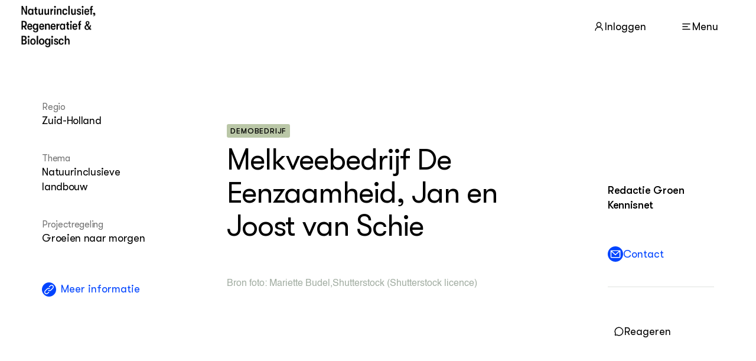

--- FILE ---
content_type: text/css; charset=utf-8
request_url: https://natuurinclusievelandbouw.eu/_nuxt/Loader.kQX6m_jG.css
body_size: 37776
content:
@charset "UTF-8";[data-v-0588fa63]:root{--nav-height:60px;--viewport:small}@media screen and (min-width:750px){[data-v-0588fa63]:root{--nav-height:90px;--viewport:medium}}[data-v-0588fa63]:root{--rgbBlack:0,0,0;--rgbWhite:255,255,255;--black:rgb(var(--rgbBlack));--white:rgb(var(--rgbWhite))}body[data-v-0588fa63],html[data-v-0588fa63]{-ms-text-size-adjust:100%;-webkit-text-size-adjust:100%;-moz-osx-font-smoothing:grayscale;-webkit-font-smoothing:antialiased;font-family:var(--font-family-primary,"GTWalsheimPro",-apple-system,"BlinkMacSystemFont","Segoe UI","Roboto","Oxygen","Ubuntu","Cantarell","Open Sans","Helvetica Neue",sans-serif)}p[data-v-0588fa63]{font-size:1rem}.storybookComponent__container[data-v-0588fa63]{background-color:var(--white);max-width:100%;padding:10px}@media only screen and (min-width:750px) and (max-width:9999px){.storybookComponent__container[data-v-0588fa63]{max-width:80%}.storybookComponent__container--wide[data-v-0588fa63]{min-width:600px}}.storybookComponent__note[data-v-0588fa63]{font-size:.75rem;font-style:italic;margin-top:40px}@keyframes plyr-progress-0588fa63{to{background-position:var(--plyr-progress-loading-size,25px) 0}}@keyframes plyr-popup-0588fa63{0%{opacity:.5;transform:translateY(10px)}to{opacity:1;transform:translateY(0)}}@keyframes plyr-fade-in-0588fa63{0%{opacity:0}to{opacity:1}}.plyr[data-v-0588fa63]{-moz-osx-font-smoothing:grayscale;-webkit-font-smoothing:antialiased;align-items:center;direction:ltr;display:flex;flex-direction:column;font-family:var(--plyr-font-family,inherit);font-variant-numeric:tabular-nums;font-weight:var(--plyr-font-weight-regular,400);line-height:var(--plyr-line-height,1.7);max-width:100%;min-width:200px;position:relative;text-shadow:none;transition:box-shadow .3s ease;z-index:0}.plyr audio[data-v-0588fa63],.plyr iframe[data-v-0588fa63],.plyr video[data-v-0588fa63]{display:block;height:100%;width:100%}.plyr button[data-v-0588fa63]{font:inherit;line-height:inherit;width:auto}.plyr[data-v-0588fa63]:focus{outline:0}.plyr--full-ui[data-v-0588fa63]{box-sizing:border-box}.plyr--full-ui[data-v-0588fa63] *,.plyr--full-ui[data-v-0588fa63] :after,.plyr--full-ui[data-v-0588fa63] :before{box-sizing:inherit}.plyr--full-ui a[data-v-0588fa63],.plyr--full-ui button[data-v-0588fa63],.plyr--full-ui input[data-v-0588fa63],.plyr--full-ui label[data-v-0588fa63]{touch-action:manipulation}.plyr__badge[data-v-0588fa63]{background:var(--plyr-badge-background,#4a5464);border-radius:var(--plyr-badge-border-radius,2px);color:var(--plyr-badge-text-color,#fff);font-size:var(--plyr-font-size-badge,9px);line-height:1;padding:3px 4px}.plyr--full-ui[data-v-0588fa63] ::-webkit-media-text-track-container{display:none}.plyr__captions[data-v-0588fa63]{animation:plyr-fade-in-0588fa63 .3s ease;bottom:0;display:none;font-size:var(--plyr-font-size-small,13px);left:0;padding:var(--plyr-control-spacing,10px);position:absolute;text-align:center;transition:transform .4s ease-in-out;width:100%}.plyr__captions span[data-v-0588fa63]:empty{display:none}@media (min-width:480px){.plyr__captions[data-v-0588fa63]{font-size:var(--plyr-font-size-base,15px);padding:calc(var(--plyr-control-spacing, 10px)*2)}}@media (min-width:768px){.plyr__captions[data-v-0588fa63]{font-size:var(--plyr-font-size-large,18px)}}.plyr--captions-active .plyr__captions[data-v-0588fa63]{display:block}.plyr:not(.plyr--hide-controls) .plyr__controls:not(:empty)~.plyr__captions[data-v-0588fa63]{transform:translateY(calc(var(--plyr-control-spacing, 10px)*-4))}.plyr__caption[data-v-0588fa63]{background:var(--plyr-captions-background,rgba(0,0,0,.8));border-radius:2px;-webkit-box-decoration-break:clone;box-decoration-break:clone;color:var(--plyr-captions-text-color,#fff);line-height:185%;padding:.2em .5em;white-space:pre-wrap}.plyr__caption div[data-v-0588fa63]{display:inline}.plyr__control[data-v-0588fa63]{background:transparent;border:0;border-radius:var(--plyr-control-radius,3px);color:inherit;cursor:pointer;flex-shrink:0;overflow:visible;padding:calc(var(--plyr-control-spacing, 10px)*.7);position:relative;transition:all .3s ease}.plyr__control svg[data-v-0588fa63]{display:block;height:var(--plyr-control-icon-size,18px);width:var(--plyr-control-icon-size,18px);fill:currentColor;pointer-events:none}.plyr__control[data-v-0588fa63]:focus{outline:0}.plyr__control.plyr__tab-focus[data-v-0588fa63]{outline-color:var(--plyr-tab-focus-color,var(--plyr-color-main,var(--plyr-color-main,#00b2ff)));outline-offset:2px;outline-style:dotted;outline-width:3px}a.plyr__control[data-v-0588fa63]{text-decoration:none}.plyr__control.plyr__control--pressed .icon--not-pressed[data-v-0588fa63],.plyr__control.plyr__control--pressed .label--not-pressed[data-v-0588fa63],.plyr__control:not(.plyr__control--pressed) .icon--pressed[data-v-0588fa63],.plyr__control:not(.plyr__control--pressed) .label--pressed[data-v-0588fa63],a.plyr__control[data-v-0588fa63]:after,a.plyr__control[data-v-0588fa63]:before{display:none}.plyr--full-ui[data-v-0588fa63] ::-webkit-media-controls{display:none}.plyr__controls[data-v-0588fa63]{align-items:center;display:flex;justify-content:flex-end;text-align:center}.plyr__controls .plyr__progress__container[data-v-0588fa63]{flex:1;min-width:0}.plyr__controls .plyr__controls__item[data-v-0588fa63]{margin-left:calc(var(--plyr-control-spacing, 10px)/4)}.plyr__controls .plyr__controls__item[data-v-0588fa63]:first-child{margin-left:0;margin-right:auto}.plyr__controls .plyr__controls__item.plyr__progress__container[data-v-0588fa63]{padding-left:calc(var(--plyr-control-spacing, 10px)/4)}.plyr__controls .plyr__controls__item.plyr__time[data-v-0588fa63]{padding:0 calc(var(--plyr-control-spacing, 10px)/2)}.plyr__controls .plyr__controls__item.plyr__progress__container[data-v-0588fa63]:first-child,.plyr__controls .plyr__controls__item.plyr__time+.plyr__time[data-v-0588fa63],.plyr__controls .plyr__controls__item.plyr__time[data-v-0588fa63]:first-child{padding-left:0}.plyr [data-plyr=airplay][data-v-0588fa63],.plyr [data-plyr=captions][data-v-0588fa63],.plyr [data-plyr=fullscreen][data-v-0588fa63],.plyr [data-plyr=pip][data-v-0588fa63],.plyr__controls[data-v-0588fa63]:empty{display:none}.plyr--airplay-supported [data-plyr=airplay][data-v-0588fa63],.plyr--captions-enabled [data-plyr=captions][data-v-0588fa63],.plyr--fullscreen-enabled [data-plyr=fullscreen][data-v-0588fa63],.plyr--pip-supported [data-plyr=pip][data-v-0588fa63]{display:inline-block}.plyr__menu[data-v-0588fa63]{display:flex;position:relative}.plyr__menu .plyr__control svg[data-v-0588fa63]{transition:transform .3s ease}.plyr__menu .plyr__control[aria-expanded=true] svg[data-v-0588fa63]{transform:rotate(90deg)}.plyr__menu .plyr__control[aria-expanded=true] .plyr__tooltip[data-v-0588fa63]{display:none}.plyr__menu__container[data-v-0588fa63]{animation:plyr-popup-0588fa63 .2s ease;background:var(--plyr-menu-background,hsla(0,0%,100%,.9));border-radius:4px;bottom:100%;box-shadow:var(--plyr-menu-shadow,0 1px 2px rgba(0,0,0,.15));color:var(--plyr-menu-color,#4a5464);font-size:var(--plyr-font-size-base,15px);margin-bottom:10px;position:absolute;right:-3px;text-align:left;white-space:nowrap;z-index:3}.plyr__menu__container>div[data-v-0588fa63]{overflow:hidden;transition:height .35s cubic-bezier(.4,0,.2,1),width .35s cubic-bezier(.4,0,.2,1)}.plyr__menu__container[data-v-0588fa63]:after{border-top-color:transparent;border:var(--plyr-menu-arrow-size,4px) solid transparent;border-top-color:var(--plyr-menu-background,hsla(0,0%,100%,.9));content:"";height:0;position:absolute;right:calc(var(--plyr-control-icon-size, 18px)/2 + var(--plyr-control-spacing, 10px)*.7 - var(--plyr-menu-arrow-size, 4px)/2);top:100%;width:0}.plyr__menu__container [role=menu][data-v-0588fa63]{padding:calc(var(--plyr-control-spacing, 10px)*.7)}.plyr__menu__container [role=menuitem][data-v-0588fa63],.plyr__menu__container [role=menuitemradio][data-v-0588fa63]{margin-top:2px}.plyr__menu__container [role=menuitem][data-v-0588fa63]:first-child,.plyr__menu__container [role=menuitemradio][data-v-0588fa63]:first-child{margin-top:0}.plyr__menu__container .plyr__control[data-v-0588fa63]{align-items:center;color:var(--plyr-menu-color,#4a5464);display:flex;font-size:var(--plyr-font-size-menu,var(--plyr-font-size-small,13px));padding:calc(var(--plyr-control-spacing, 10px)*.7/1.5) calc(var(--plyr-control-spacing, 10px)*.7*1.5);-webkit-user-select:none;-moz-user-select:none;user-select:none;width:100%}.plyr__menu__container .plyr__control>span[data-v-0588fa63]{align-items:inherit;display:flex;width:100%}.plyr__menu__container .plyr__control[data-v-0588fa63]:after{border:var(--plyr-menu-item-arrow-size,4px) solid transparent;content:"";position:absolute;top:50%;transform:translateY(-50%)}.plyr__menu__container .plyr__control--forward[data-v-0588fa63]{padding-right:calc(var(--plyr-control-spacing, 10px)*.7*4)}.plyr__menu__container .plyr__control--forward[data-v-0588fa63]:after{border-left-color:var(--plyr-menu-arrow-color,#728197);right:calc(var(--plyr-control-spacing, 10px)*.7*1.5 - var(--plyr-menu-item-arrow-size, 4px))}.plyr__menu__container .plyr__control--forward.plyr__tab-focus[data-v-0588fa63]:after,.plyr__menu__container .plyr__control--forward[data-v-0588fa63]:hover:after{border-left-color:currentColor}.plyr__menu__container .plyr__control--back[data-v-0588fa63]{font-weight:var(--plyr-font-weight-regular,400);margin:calc(var(--plyr-control-spacing, 10px)*.7);margin-bottom:calc(var(--plyr-control-spacing, 10px)*.7/2);padding-left:calc(var(--plyr-control-spacing, 10px)*.7*4);position:relative;width:calc(100% - var(--plyr-control-spacing, 10px)*.7*2)}.plyr__menu__container .plyr__control--back[data-v-0588fa63]:after{border-right-color:var(--plyr-menu-arrow-color,#728197);left:calc(var(--plyr-control-spacing, 10px)*.7*1.5 - var(--plyr-menu-item-arrow-size, 4px))}.plyr__menu__container .plyr__control--back[data-v-0588fa63]:before{background:var(--plyr-menu-back-border-color,#dcdfe5);box-shadow:0 1px 0 var(--plyr-menu-back-border-shadow-color,#fff);content:"";height:1px;left:0;margin-top:calc(var(--plyr-control-spacing, 10px)*.7/2);overflow:hidden;position:absolute;right:0;top:100%}.plyr__menu__container .plyr__control--back.plyr__tab-focus[data-v-0588fa63]:after,.plyr__menu__container .plyr__control--back[data-v-0588fa63]:hover:after{border-right-color:currentColor}.plyr__menu__container .plyr__control[role=menuitemradio][data-v-0588fa63]{padding-left:calc(var(--plyr-control-spacing, 10px)*.7)}.plyr__menu__container .plyr__control[role=menuitemradio][data-v-0588fa63]:after,.plyr__menu__container .plyr__control[role=menuitemradio][data-v-0588fa63]:before{border-radius:100%}.plyr__menu__container .plyr__control[role=menuitemradio][data-v-0588fa63]:before{background:#0000001a;content:"";display:block;flex-shrink:0;height:16px;margin-right:var(--plyr-control-spacing,10px);transition:all .3s ease;width:16px}.plyr__menu__container .plyr__control[role=menuitemradio][data-v-0588fa63]:after{background:#fff;border:0;height:6px;left:12px;opacity:0;top:50%;transform:translateY(-50%) scale(0);transition:transform .3s ease,opacity .3s ease;width:6px}.plyr__menu__container .plyr__control[role=menuitemradio][aria-checked=true][data-v-0588fa63]:before{background:var(--plyr-control-toggle-checked-background,var(--plyr-color-main,var(--plyr-color-main,#00b2ff)))}.plyr__menu__container .plyr__control[role=menuitemradio][aria-checked=true][data-v-0588fa63]:after{opacity:1;transform:translateY(-50%) scale(1)}.plyr__menu__container .plyr__control[role=menuitemradio].plyr__tab-focus[data-v-0588fa63]:before,.plyr__menu__container .plyr__control[role=menuitemradio][data-v-0588fa63]:hover:before{background:#23282f1a}.plyr__menu__container .plyr__menu__value[data-v-0588fa63]{align-items:center;display:flex;margin-left:auto;margin-right:calc(var(--plyr-control-spacing, 10px)*.7*-1 - -2);overflow:hidden;padding-left:calc(var(--plyr-control-spacing, 10px)*.7*3.5);pointer-events:none}.plyr--full-ui input[type=range][data-v-0588fa63]{-webkit-appearance:none;background:transparent;border:0;border-radius:calc(var(--plyr-range-thumb-height, 13px)*2);color:var(--plyr-range-fill-background,var(--plyr-color-main,var(--plyr-color-main,#00b2ff)));display:block;height:calc(var(--plyr-range-thumb-active-shadow-width, 3px)*2 + var(--plyr-range-thumb-height, 13px));margin:0;min-width:0;padding:0;transition:box-shadow .3s ease;width:100%}.plyr--full-ui input[type=range][data-v-0588fa63]::-webkit-slider-runnable-track{background-image:linear-gradient(to right,currentColor var(--value,0),transparent var(--value,0));background:transparent;border:0;border-radius:calc(var(--plyr-range-track-height, 5px)/2);height:var(--plyr-range-track-height,5px);-webkit-transition:box-shadow .3s ease;transition:box-shadow .3s ease;-webkit-user-select:none;user-select:none}.plyr--full-ui input[type=range][data-v-0588fa63]::-webkit-slider-thumb{-webkit-appearance:none;background:var(--plyr-range-thumb-background,#fff);border:0;border-radius:100%;box-shadow:var(--plyr-range-thumb-shadow,0 1px 1px rgba(35,40,47,.15),0 0 0 1px rgba(35,40,47,.2));height:var(--plyr-range-thumb-height,13px);margin-top:calc((var(--plyr-range-thumb-height, 13px) - var(--plyr-range-track-height, 5px))/2*-1);position:relative;-webkit-transition:all .2s ease;transition:all .2s ease;width:var(--plyr-range-thumb-height,13px)}.plyr--full-ui input[type=range][data-v-0588fa63]::-moz-range-track{background:transparent;border:0;border-radius:calc(var(--plyr-range-track-height, 5px)/2);height:var(--plyr-range-track-height,5px);-moz-transition:box-shadow .3s ease;transition:box-shadow .3s ease;-moz-user-select:none;-webkit-user-select:none;user-select:none}.plyr--full-ui input[type=range][data-v-0588fa63]::-moz-range-thumb{background:var(--plyr-range-thumb-background,#fff);border:0;border-radius:100%;box-shadow:var(--plyr-range-thumb-shadow,0 1px 1px rgba(35,40,47,.15),0 0 0 1px rgba(35,40,47,.2));height:var(--plyr-range-thumb-height,13px);position:relative;-moz-transition:all .2s ease;transition:all .2s ease;width:var(--plyr-range-thumb-height,13px)}.plyr--full-ui input[type=range][data-v-0588fa63]::-moz-range-progress{background:currentColor;border-radius:calc(var(--plyr-range-track-height, 5px)/2);height:var(--plyr-range-track-height,5px)}.plyr--full-ui input[type=range][data-v-0588fa63]::-ms-track{color:transparent}.plyr--full-ui input[type=range][data-v-0588fa63]::-ms-fill-upper,.plyr--full-ui input[type=range][data-v-0588fa63]::-ms-track{background:transparent;border:0;border-radius:calc(var(--plyr-range-track-height, 5px)/2);height:var(--plyr-range-track-height,5px);-ms-transition:box-shadow .3s ease;transition:box-shadow .3s ease;-webkit-user-select:none;user-select:none}.plyr--full-ui input[type=range][data-v-0588fa63]::-ms-fill-lower{background:transparent;background:currentColor;border:0;border-radius:calc(var(--plyr-range-track-height, 5px)/2);height:var(--plyr-range-track-height,5px);-ms-transition:box-shadow .3s ease;transition:box-shadow .3s ease;-webkit-user-select:none;user-select:none}.plyr--full-ui input[type=range][data-v-0588fa63]::-ms-thumb{background:var(--plyr-range-thumb-background,#fff);border:0;border-radius:100%;box-shadow:var(--plyr-range-thumb-shadow,0 1px 1px rgba(35,40,47,.15),0 0 0 1px rgba(35,40,47,.2));height:var(--plyr-range-thumb-height,13px);margin-top:0;position:relative;-ms-transition:all .2s ease;transition:all .2s ease;width:var(--plyr-range-thumb-height,13px)}.plyr--full-ui input[type=range][data-v-0588fa63]::-ms-tooltip{display:none}.plyr--full-ui input[type=range][data-v-0588fa63]::-moz-focus-outer{border:0}.plyr--full-ui input[type=range][data-v-0588fa63]:focus{outline:0}.plyr--full-ui input[type=range].plyr__tab-focus[data-v-0588fa63]::-webkit-slider-runnable-track{outline-color:var(--plyr-tab-focus-color,var(--plyr-color-main,var(--plyr-color-main,#00b2ff)));outline-offset:2px;outline-style:dotted;outline-width:3px}.plyr--full-ui input[type=range].plyr__tab-focus[data-v-0588fa63]::-moz-range-track{outline-color:var(--plyr-tab-focus-color,var(--plyr-color-main,var(--plyr-color-main,#00b2ff)));outline-offset:2px;outline-style:dotted;outline-width:3px}.plyr--full-ui input[type=range].plyr__tab-focus[data-v-0588fa63]::-ms-track{outline-color:var(--plyr-tab-focus-color,var(--plyr-color-main,var(--plyr-color-main,#00b2ff)));outline-offset:2px;outline-style:dotted;outline-width:3px}.plyr__poster[data-v-0588fa63]{background-color:var(--plyr-video-background,var(--plyr-video-background,#000));background-position:50% 50%;background-repeat:no-repeat;background-size:contain;height:100%;left:0;opacity:0;position:absolute;top:0;transition:opacity .2s ease;width:100%;z-index:1}.plyr--stopped.plyr__poster-enabled .plyr__poster[data-v-0588fa63]{opacity:1}.plyr--youtube.plyr--paused.plyr__poster-enabled:not(.plyr--stopped) .plyr__poster[data-v-0588fa63]{display:none}.plyr__time[data-v-0588fa63]{font-size:var(--plyr-font-size-time,var(--plyr-font-size-small,13px))}.plyr__time+.plyr__time[data-v-0588fa63]:before{content:"⁄";margin-right:var(--plyr-control-spacing,10px)}@media (max-width:767px){.plyr__time+.plyr__time[data-v-0588fa63]{display:none}}.plyr__tooltip[data-v-0588fa63]{background:var(--plyr-tooltip-background,hsla(0,0%,100%,.9));border-radius:var(--plyr-tooltip-radius,3px);bottom:100%;box-shadow:var(--plyr-tooltip-shadow,0 1px 2px rgba(0,0,0,.15));color:var(--plyr-tooltip-color,#4a5464);font-size:var(--plyr-font-size-small,13px);font-weight:var(--plyr-font-weight-regular,400);left:50%;line-height:1.3;margin-bottom:calc(var(--plyr-control-spacing, 10px)/2*2);opacity:0;padding:calc(var(--plyr-control-spacing, 10px)/2) calc(var(--plyr-control-spacing, 10px)/2*1.5);pointer-events:none;position:absolute;transform:translate(-50%,10px) scale(.8);transform-origin:50% 100%;transition:transform .2s ease .1s,opacity .2s ease .1s;white-space:nowrap;z-index:2}.plyr__tooltip[data-v-0588fa63]:before{border-left:var(--plyr-tooltip-arrow-size,4px) solid transparent;border-right:var(--plyr-tooltip-arrow-size,4px) solid transparent;border-top:var(--plyr-tooltip-arrow-size,4px) solid var(--plyr-tooltip-background,hsla(0,0%,100%,.9));bottom:calc(var(--plyr-tooltip-arrow-size, 4px)*-1);content:"";height:0;left:50%;position:absolute;transform:translate(-50%);width:0;z-index:2}.plyr .plyr__control.plyr__tab-focus .plyr__tooltip[data-v-0588fa63],.plyr .plyr__control:hover .plyr__tooltip[data-v-0588fa63],.plyr__tooltip--visible[data-v-0588fa63]{opacity:1;transform:translate(-50%) scale(1)}.plyr .plyr__control:hover .plyr__tooltip[data-v-0588fa63]{z-index:3}.plyr__controls>.plyr__control:last-child .plyr__tooltip[data-v-0588fa63]{left:auto;right:0;transform:translateY(10px) scale(.8);transform-origin:100% 100%}.plyr__controls>.plyr__control:last-child .plyr__tooltip[data-v-0588fa63]:before{left:auto;right:calc(var(--plyr-control-icon-size, 18px)/2 + var(--plyr-control-spacing, 10px)*.7);transform:translate(50%)}.plyr__controls>.plyr__control:first-child .plyr__tooltip[data-v-0588fa63],.plyr__controls>.plyr__control:first-child+.plyr__control .plyr__tooltip[data-v-0588fa63]{left:0;transform:translateY(10px) scale(.8);transform-origin:0 100%}.plyr__controls>.plyr__control:first-child .plyr__tooltip[data-v-0588fa63]:before,.plyr__controls>.plyr__control:first-child+.plyr__control .plyr__tooltip[data-v-0588fa63]:before{left:calc(var(--plyr-control-icon-size, 18px)/2 + var(--plyr-control-spacing, 10px)*.7)}.plyr__controls>.plyr__control:first-child .plyr__tooltip--visible[data-v-0588fa63],.plyr__controls>.plyr__control:first-child+.plyr__control .plyr__tooltip--visible[data-v-0588fa63],.plyr__controls>.plyr__control:first-child+.plyr__control.plyr__tab-focus .plyr__tooltip[data-v-0588fa63],.plyr__controls>.plyr__control:first-child+.plyr__control:hover .plyr__tooltip[data-v-0588fa63],.plyr__controls>.plyr__control:first-child.plyr__tab-focus .plyr__tooltip[data-v-0588fa63],.plyr__controls>.plyr__control:first-child:hover .plyr__tooltip[data-v-0588fa63],.plyr__controls>.plyr__control:last-child .plyr__tooltip--visible[data-v-0588fa63],.plyr__controls>.plyr__control:last-child.plyr__tab-focus .plyr__tooltip[data-v-0588fa63],.plyr__controls>.plyr__control:last-child:hover .plyr__tooltip[data-v-0588fa63]{transform:translate(0) scale(1)}.plyr__progress[data-v-0588fa63]{left:calc(var(--plyr-range-thumb-height, 13px)*.5);margin-right:var(--plyr-range-thumb-height,13px);position:relative}.plyr__progress input[type=range][data-v-0588fa63],.plyr__progress__buffer[data-v-0588fa63]{margin-left:calc(var(--plyr-range-thumb-height, 13px)*-.5);margin-right:calc(var(--plyr-range-thumb-height, 13px)*-.5);width:calc(100% + var(--plyr-range-thumb-height, 13px))}.plyr__progress input[type=range][data-v-0588fa63]{position:relative;z-index:2}.plyr__progress .plyr__tooltip[data-v-0588fa63]{font-size:var(--plyr-font-size-time,var(--plyr-font-size-small,13px));left:0}.plyr__progress__buffer[data-v-0588fa63]{-webkit-appearance:none;background:transparent;border:0;border-radius:100px;height:var(--plyr-range-track-height,5px);left:0;margin-top:calc(var(--plyr-range-track-height, 5px)/2*-1);padding:0;position:absolute;top:50%}.plyr__progress__buffer[data-v-0588fa63]::-webkit-progress-bar{background:transparent}.plyr__progress__buffer[data-v-0588fa63]::-webkit-progress-value{background:currentColor;border-radius:100px;min-width:var(--plyr-range-track-height,5px);-webkit-transition:width .2s ease;transition:width .2s ease}.plyr__progress__buffer[data-v-0588fa63]::-moz-progress-bar{background:currentColor;border-radius:100px;min-width:var(--plyr-range-track-height,5px);-moz-transition:width .2s ease;transition:width .2s ease}.plyr__progress__buffer[data-v-0588fa63]::-ms-fill{border-radius:100px;-ms-transition:width .2s ease;transition:width .2s ease}.plyr--loading .plyr__progress__buffer[data-v-0588fa63]{animation:plyr-progress-0588fa63 1s linear infinite;background-image:linear-gradient(-45deg,var(--plyr-progress-loading-background,rgba(35,40,47,.6)) 25%,transparent 25%,transparent 50%,var(--plyr-progress-loading-background,rgba(35,40,47,.6)) 50%,var(--plyr-progress-loading-background,rgba(35,40,47,.6)) 75%,transparent 75%,transparent);background-repeat:repeat-x;background-size:var(--plyr-progress-loading-size,25px) var(--plyr-progress-loading-size,25px);color:transparent}.plyr--video.plyr--loading .plyr__progress__buffer[data-v-0588fa63]{background-color:var(--plyr-video-progress-buffered-background,hsla(0,0%,100%,.25))}.plyr--audio.plyr--loading .plyr__progress__buffer[data-v-0588fa63]{background-color:var(--plyr-audio-progress-buffered-background,rgba(193,200,209,.6))}.plyr__volume[data-v-0588fa63]{align-items:center;display:flex;max-width:110px;min-width:80px;position:relative;width:20%}.plyr__volume input[type=range][data-v-0588fa63]{margin-left:calc(var(--plyr-control-spacing, 10px)/2);margin-right:calc(var(--plyr-control-spacing, 10px)/2);position:relative;z-index:2}.plyr--is-ios .plyr__volume[data-v-0588fa63]{min-width:0;width:auto}.plyr--audio[data-v-0588fa63]{display:block}.plyr--audio .plyr__controls[data-v-0588fa63]{background:var(--plyr-audio-controls-background,#fff);border-radius:inherit;color:var(--plyr-audio-control-color,#4a5464);padding:var(--plyr-control-spacing,10px)}.plyr--audio .plyr__control.plyr__tab-focus[data-v-0588fa63],.plyr--audio .plyr__control[data-v-0588fa63]:hover,.plyr--audio .plyr__control[aria-expanded=true][data-v-0588fa63]{background:var(--plyr-audio-control-background-hover,var(--plyr-color-main,var(--plyr-color-main,#00b2ff)));color:var(--plyr-audio-control-color-hover,#fff)}.plyr--full-ui.plyr--audio input[type=range][data-v-0588fa63]::-webkit-slider-runnable-track{background-color:var(--plyr-audio-range-track-background,var(--plyr-audio-progress-buffered-background,rgba(193,200,209,.6)))}.plyr--full-ui.plyr--audio input[type=range][data-v-0588fa63]::-moz-range-track{background-color:var(--plyr-audio-range-track-background,var(--plyr-audio-progress-buffered-background,rgba(193,200,209,.6)))}.plyr--full-ui.plyr--audio input[type=range][data-v-0588fa63]::-ms-track{background-color:var(--plyr-audio-range-track-background,var(--plyr-audio-progress-buffered-background,rgba(193,200,209,.6)))}.plyr--full-ui.plyr--audio input[type=range][data-v-0588fa63]:active::-webkit-slider-thumb{box-shadow:var(--plyr-range-thumb-shadow,0 1px 1px rgba(35,40,47,.15),0 0 0 1px rgba(35,40,47,.2)),0 0 0 var(--plyr-range-thumb-active-shadow-width,3px) var(--plyr-audio-range-thumb-active-shadow-color,rgba(35,40,47,.1))}.plyr--full-ui.plyr--audio input[type=range][data-v-0588fa63]:active::-moz-range-thumb{box-shadow:var(--plyr-range-thumb-shadow,0 1px 1px rgba(35,40,47,.15),0 0 0 1px rgba(35,40,47,.2)),0 0 0 var(--plyr-range-thumb-active-shadow-width,3px) var(--plyr-audio-range-thumb-active-shadow-color,rgba(35,40,47,.1))}.plyr--full-ui.plyr--audio input[type=range][data-v-0588fa63]:active::-ms-thumb{box-shadow:var(--plyr-range-thumb-shadow,0 1px 1px rgba(35,40,47,.15),0 0 0 1px rgba(35,40,47,.2)),0 0 0 var(--plyr-range-thumb-active-shadow-width,3px) var(--plyr-audio-range-thumb-active-shadow-color,rgba(35,40,47,.1))}.plyr--audio .plyr__progress__buffer[data-v-0588fa63]{color:var(--plyr-audio-progress-buffered-background,rgba(193,200,209,.6))}.plyr--video[data-v-0588fa63]{background:var(--plyr-video-background,var(--plyr-video-background,#000));overflow:hidden}.plyr--video.plyr--menu-open[data-v-0588fa63]{overflow:visible}.plyr__video-wrapper[data-v-0588fa63]{background:var(--plyr-video-background,var(--plyr-video-background,#000));margin:auto;overflow:hidden;position:relative;width:100%}.plyr__video-embed[data-v-0588fa63],.plyr__video-wrapper--fixed-ratio[data-v-0588fa63]{aspect-ratio:16/9}@supports not (aspect-ratio:16/9){.plyr__video-embed[data-v-0588fa63],.plyr__video-wrapper--fixed-ratio[data-v-0588fa63]{height:0;padding-bottom:to-percentage(56.25);position:relative}}.plyr__video-embed iframe[data-v-0588fa63],.plyr__video-wrapper--fixed-ratio video[data-v-0588fa63]{border:0;height:100%;left:0;position:absolute;top:0;width:100%}.plyr--full-ui .plyr__video-embed>.plyr__video-embed__container[data-v-0588fa63]{padding-bottom:to-percentage(240);position:relative;transform:translateY(-to-percentage(38.28125))}.plyr--video .plyr__controls[data-v-0588fa63]{background:var(--plyr-video-controls-background,linear-gradient(transparent,rgba(0,0,0,.75)));border-bottom-left-radius:inherit;border-bottom-right-radius:inherit;bottom:0;color:var(--plyr-video-control-color,#fff);left:0;padding:calc(var(--plyr-control-spacing, 10px)/2);padding-top:calc(var(--plyr-control-spacing, 10px)*2);position:absolute;right:0;transition:opacity .4s ease-in-out,transform .4s ease-in-out;z-index:3}@media (min-width:480px){.plyr--video .plyr__controls[data-v-0588fa63]{padding:var(--plyr-control-spacing,10px);padding-top:calc(var(--plyr-control-spacing, 10px)*3.5)}}.plyr--video.plyr--hide-controls .plyr__controls[data-v-0588fa63]{opacity:0;pointer-events:none;transform:translateY(100%)}.plyr--video .plyr__control.plyr__tab-focus[data-v-0588fa63],.plyr--video .plyr__control[data-v-0588fa63]:hover,.plyr--video .plyr__control[aria-expanded=true][data-v-0588fa63]{background:var(--plyr-video-control-background-hover,var(--plyr-color-main,var(--plyr-color-main,#00b2ff)));color:var(--plyr-video-control-color-hover,#fff)}.plyr__control--overlaid[data-v-0588fa63]{background:var(--plyr-video-control-background-hover,var(--plyr-color-main,var(--plyr-color-main,#00b2ff)));border:0;border-radius:100%;color:var(--plyr-video-control-color,#fff);display:none;left:50%;opacity:.9;padding:calc(var(--plyr-control-spacing, 10px)*1.5);position:absolute;top:50%;transform:translate(-50%,-50%);transition:.3s;z-index:2}.plyr__control--overlaid svg[data-v-0588fa63]{left:2px;position:relative}.plyr__control--overlaid[data-v-0588fa63]:focus,.plyr__control--overlaid[data-v-0588fa63]:hover{opacity:1}.plyr--playing .plyr__control--overlaid[data-v-0588fa63]{opacity:0;visibility:hidden}.plyr--full-ui.plyr--video .plyr__control--overlaid[data-v-0588fa63]{display:block}.plyr--full-ui.plyr--video input[type=range][data-v-0588fa63]::-webkit-slider-runnable-track{background-color:var(--plyr-video-range-track-background,var(--plyr-video-progress-buffered-background,hsla(0,0%,100%,.25)))}.plyr--full-ui.plyr--video input[type=range][data-v-0588fa63]::-moz-range-track{background-color:var(--plyr-video-range-track-background,var(--plyr-video-progress-buffered-background,hsla(0,0%,100%,.25)))}.plyr--full-ui.plyr--video input[type=range][data-v-0588fa63]::-ms-track{background-color:var(--plyr-video-range-track-background,var(--plyr-video-progress-buffered-background,hsla(0,0%,100%,.25)))}.plyr--full-ui.plyr--video input[type=range][data-v-0588fa63]:active::-webkit-slider-thumb{box-shadow:var(--plyr-range-thumb-shadow,0 1px 1px rgba(35,40,47,.15),0 0 0 1px rgba(35,40,47,.2)),0 0 0 var(--plyr-range-thumb-active-shadow-width,3px) var(--plyr-audio-range-thumb-active-shadow-color,hsla(0,0%,100%,.5))}.plyr--full-ui.plyr--video input[type=range][data-v-0588fa63]:active::-moz-range-thumb{box-shadow:var(--plyr-range-thumb-shadow,0 1px 1px rgba(35,40,47,.15),0 0 0 1px rgba(35,40,47,.2)),0 0 0 var(--plyr-range-thumb-active-shadow-width,3px) var(--plyr-audio-range-thumb-active-shadow-color,hsla(0,0%,100%,.5))}.plyr--full-ui.plyr--video input[type=range][data-v-0588fa63]:active::-ms-thumb{box-shadow:var(--plyr-range-thumb-shadow,0 1px 1px rgba(35,40,47,.15),0 0 0 1px rgba(35,40,47,.2)),0 0 0 var(--plyr-range-thumb-active-shadow-width,3px) var(--plyr-audio-range-thumb-active-shadow-color,hsla(0,0%,100%,.5))}.plyr--video .plyr__progress__buffer[data-v-0588fa63]{color:var(--plyr-video-progress-buffered-background,hsla(0,0%,100%,.25))}.plyr[data-v-0588fa63]:fullscreen{background:#000;border-radius:0!important;height:100%;margin:0;width:100%}.plyr:fullscreen video[data-v-0588fa63]{height:100%}.plyr:fullscreen .plyr__control .icon--exit-fullscreen[data-v-0588fa63]{display:block}.plyr:fullscreen .plyr__control .icon--exit-fullscreen+svg[data-v-0588fa63]{display:none}.plyr:fullscreen.plyr--hide-controls[data-v-0588fa63]{cursor:none}@media (min-width:1024px){.plyr:fullscreen .plyr__captions[data-v-0588fa63]{font-size:var(--plyr-font-size-xlarge,21px)}}.plyr[data-v-0588fa63]:-webkit-full-screen{background:#000;border-radius:0!important;height:100%;margin:0;width:100%}.plyr:-webkit-full-screen video[data-v-0588fa63]{height:100%}.plyr:-webkit-full-screen .plyr__control .icon--exit-fullscreen[data-v-0588fa63]{display:block}.plyr:-webkit-full-screen .plyr__control .icon--exit-fullscreen+svg[data-v-0588fa63]{display:none}.plyr:-webkit-full-screen.plyr--hide-controls[data-v-0588fa63]{cursor:none}@media (min-width:1024px){.plyr:-webkit-full-screen .plyr__captions[data-v-0588fa63]{font-size:var(--plyr-font-size-xlarge,21px)}}.plyr[data-v-0588fa63]:-moz-full-screen{background:#000;border-radius:0!important;height:100%;margin:0;width:100%}.plyr:-moz-full-screen video[data-v-0588fa63]{height:100%}.plyr:-moz-full-screen .plyr__control .icon--exit-fullscreen[data-v-0588fa63]{display:block}.plyr:-moz-full-screen .plyr__control .icon--exit-fullscreen+svg[data-v-0588fa63]{display:none}.plyr:-moz-full-screen.plyr--hide-controls[data-v-0588fa63]{cursor:none}@media (min-width:1024px){.plyr:-moz-full-screen .plyr__captions[data-v-0588fa63]{font-size:var(--plyr-font-size-xlarge,21px)}}.plyr[data-v-0588fa63]:-ms-fullscreen{background:#000;border-radius:0!important;height:100%;margin:0;width:100%}.plyr:-ms-fullscreen video[data-v-0588fa63]{height:100%}.plyr:-ms-fullscreen .plyr__control .icon--exit-fullscreen[data-v-0588fa63]{display:block}.plyr:-ms-fullscreen .plyr__control .icon--exit-fullscreen+svg[data-v-0588fa63]{display:none}.plyr:-ms-fullscreen.plyr--hide-controls[data-v-0588fa63]{cursor:none}@media (min-width:1024px){.plyr:-ms-fullscreen .plyr__captions[data-v-0588fa63]{font-size:var(--plyr-font-size-xlarge,21px)}}.plyr--fullscreen-fallback[data-v-0588fa63]{background:#000;border-radius:0!important;bottom:0;display:block;height:100%;left:0;margin:0;position:fixed;right:0;top:0;width:100%;z-index:10000000}.plyr--fullscreen-fallback video[data-v-0588fa63]{height:100%}.plyr--fullscreen-fallback .plyr__control .icon--exit-fullscreen[data-v-0588fa63]{display:block}.plyr--fullscreen-fallback .plyr__control .icon--exit-fullscreen+svg[data-v-0588fa63]{display:none}.plyr--fullscreen-fallback.plyr--hide-controls[data-v-0588fa63]{cursor:none}@media (min-width:1024px){.plyr--fullscreen-fallback .plyr__captions[data-v-0588fa63]{font-size:var(--plyr-font-size-xlarge,21px)}}.plyr__ads[data-v-0588fa63]{border-radius:inherit;bottom:0;cursor:pointer;left:0;overflow:hidden;position:absolute;right:0;top:0;z-index:-1}.plyr__ads>div[data-v-0588fa63],.plyr__ads>div iframe[data-v-0588fa63]{height:100%;position:absolute;width:100%}.plyr__ads[data-v-0588fa63]:after{background:#23282f;border-radius:2px;bottom:var(--plyr-control-spacing,10px);color:#fff;content:attr(data-badge-text);font-size:11px;padding:2px 6px;pointer-events:none;position:absolute;right:var(--plyr-control-spacing,10px);z-index:3}.plyr__ads[data-v-0588fa63]:after:empty{display:none}.plyr__cues[data-v-0588fa63]{background:currentColor;display:block;height:var(--plyr-range-track-height,5px);left:0;margin:-2.5px 0 0;opacity:.8;position:absolute;top:50%;width:3px;z-index:3}.plyr__preview-thumb[data-v-0588fa63]{background-color:var(--plyr-tooltip-background,hsla(0,0%,100%,.9));border-radius:3px;bottom:100%;box-shadow:var(--plyr-tooltip-shadow,0 1px 2px rgba(0,0,0,.15));margin-bottom:calc(var(--plyr-control-spacing, 10px)/2*2);opacity:0;padding:var(--plyr-tooltip-radius,3px);pointer-events:none;position:absolute;transform:translateY(10px) scale(.8);transform-origin:50% 100%;transition:transform .2s ease .1s,opacity .2s ease .1s;z-index:2}.plyr__preview-thumb--is-shown[data-v-0588fa63]{opacity:1;transform:translate(0) scale(1)}.plyr__preview-thumb[data-v-0588fa63]:before{border-left:var(--plyr-tooltip-arrow-size,4px) solid transparent;border-right:var(--plyr-tooltip-arrow-size,4px) solid transparent;border-top:var(--plyr-tooltip-arrow-size,4px) solid var(--plyr-tooltip-background,hsla(0,0%,100%,.9));bottom:calc(var(--plyr-tooltip-arrow-size, 4px)*-1);content:"";height:0;left:50%;position:absolute;transform:translate(-50%);width:0;z-index:2}.plyr__preview-thumb__image-container[data-v-0588fa63]{background:#c1c8d1;border-radius:calc(var(--plyr-tooltip-radius, 3px) - 1px);overflow:hidden;position:relative;z-index:0}.plyr__preview-thumb__image-container img[data-v-0588fa63]{height:100%;left:0;max-height:none;max-width:none;position:absolute;top:0;width:100%}.plyr__preview-thumb__time-container[data-v-0588fa63]{bottom:6px;left:0;position:absolute;right:0;white-space:nowrap;z-index:3}.plyr__preview-thumb__time-container span[data-v-0588fa63]{background-color:#0000008c;border-radius:calc(var(--plyr-tooltip-radius, 3px) - 1px);color:#fff;font-size:var(--plyr-font-size-time,var(--plyr-font-size-small,13px));padding:3px 6px}.plyr__preview-scrubbing[data-v-0588fa63]{bottom:0;filter:blur(1px);height:100%;left:0;margin:auto;opacity:0;overflow:hidden;pointer-events:none;position:absolute;right:0;top:0;transition:opacity .3s ease;width:100%;z-index:1}.plyr__preview-scrubbing--is-shown[data-v-0588fa63]{opacity:1}.plyr__preview-scrubbing img[data-v-0588fa63]{height:100%;left:0;max-height:none;max-width:none;-o-object-fit:contain;object-fit:contain;position:absolute;top:0;width:100%}.plyr--no-transition[data-v-0588fa63]{transition:none!important}.plyr__sr-only[data-v-0588fa63]{overflow:hidden;clip:rect(1px,1px,1px,1px);border:0!important;height:1px!important;padding:0!important;position:absolute!important;width:1px!important}.plyr [hidden][data-v-0588fa63]{display:none!important}[data-v-0588fa63]{-webkit-tap-highlight-color:transparent}[data-v-0588fa63],[data-v-0588fa63]:after,[data-v-0588fa63]:before{box-sizing:border-box;margin:0}body[data-v-0588fa63],html[data-v-0588fa63]{color:var(--black);scroll-behavior:smooth}body[data-v-0588fa63]{background-color:var(--white)}html[data-v-0588fa63]{height:-webkit-fill-available}a[data-v-0588fa63],button[data-v-0588fa63]{outline:none}button[data-v-0588fa63]{background:none;color:inherit;cursor:pointer;font:inherit;outline:inherit;padding:0}button[data-v-0588fa63],dialog[data-v-0588fa63]{border:none}body[data-v-0588fa63]{max-width:100vw;min-height:100vh;min-height:-webkit-fill-available;overflow-x:hidden}body[data-v-0588fa63]:has(.lightbox){overflow:hidden;pointer-events:none}body.blur .layout[data-v-0588fa63]{filter:blur(5px)}body.no-scroll[data-v-0588fa63]{overflow:hidden}@media only screen and (min-width:0px) and (max-width:750px){.container--exploded[data-v-0588fa63]{padding-top:0}}.container--main[data-v-0588fa63]{min-height:calc(100vh - var(--nav-height));transition:filter .2s cubic-bezier(.7,0,.3,1),padding .2s cubic-bezier(.7,0,.3,1)}.container--main.blur[data-v-0588fa63]{filter:blur(5px)}.container--main.blur--delay[data-v-0588fa63]{filter:blur(5px);transition-delay:.5s}.container.container-map-page[data-v-0588fa63]{padding-top:0}[data-v-0588fa63]::placeholder{color:#a3aea3;font-size:80%}[data-v-0588fa63]::-moz-placeholder{color:#a3aea3;font-size:80%}[data-v-0588fa63]:-ms-input-placeholder{color:#a3aea3;font-size:80%}[data-v-0588fa63]:-moz-placeholder{color:#a3aea3;font-size:80%}input[data-v-0588fa63],select[data-v-0588fa63],textarea[data-v-0588fa63]{outline:none}textarea[data-v-0588fa63]{font:inherit}.loader[data-v-0588fa63]{background-color:rgba(var(--white),1);display:grid;height:100%;top:0;right:0;bottom:0;left:0;opacity:1;place-items:center;pointer-events:all;position:fixed;transition:opacity 1.2s cubic-bezier(.7,0,.3,1);width:100%;z-index:99}.loader--hidden[data-v-0588fa63]{opacity:0;pointer-events:none}


--- FILE ---
content_type: text/css; charset=utf-8
request_url: https://natuurinclusievelandbouw.eu/_nuxt/GknImage.BkeuDm0Z.css
body_size: 38710
content:
@charset "UTF-8";[data-v-6359a871]:root{--nav-height:60px;--viewport:small}@media screen and (min-width:750px){[data-v-6359a871]:root{--nav-height:90px;--viewport:medium}}[data-v-6359a871]:root{--rgbBlack:0,0,0;--rgbWhite:255,255,255;--black:rgb(var(--rgbBlack));--white:rgb(var(--rgbWhite))}body[data-v-6359a871],html[data-v-6359a871]{-ms-text-size-adjust:100%;-webkit-text-size-adjust:100%;-moz-osx-font-smoothing:grayscale;-webkit-font-smoothing:antialiased;font-family:var(--font-family-primary,"GTWalsheimPro",-apple-system,"BlinkMacSystemFont","Segoe UI","Roboto","Oxygen","Ubuntu","Cantarell","Open Sans","Helvetica Neue",sans-serif)}p[data-v-6359a871]{font-size:1rem}.storybookComponent__container[data-v-6359a871]{background-color:var(--white);max-width:100%;padding:10px}@media only screen and (min-width:750px) and (max-width:9999px){.storybookComponent__container[data-v-6359a871]{max-width:80%}.storybookComponent__container--wide[data-v-6359a871]{min-width:600px}}.storybookComponent__note[data-v-6359a871]{font-size:.75rem;font-style:italic;margin-top:40px}@keyframes plyr-progress-6359a871{to{background-position:var(--plyr-progress-loading-size,25px) 0}}@keyframes plyr-popup-6359a871{0%{opacity:.5;transform:translateY(10px)}to{opacity:1;transform:translateY(0)}}@keyframes plyr-fade-in-6359a871{0%{opacity:0}to{opacity:1}}.plyr[data-v-6359a871]{-moz-osx-font-smoothing:grayscale;-webkit-font-smoothing:antialiased;align-items:center;direction:ltr;display:flex;flex-direction:column;font-family:var(--plyr-font-family,inherit);font-variant-numeric:tabular-nums;font-weight:var(--plyr-font-weight-regular,400);line-height:var(--plyr-line-height,1.7);max-width:100%;min-width:200px;position:relative;text-shadow:none;transition:box-shadow .3s ease;z-index:0}.plyr audio[data-v-6359a871],.plyr iframe[data-v-6359a871],.plyr video[data-v-6359a871]{display:block;height:100%;width:100%}.plyr button[data-v-6359a871]{font:inherit;line-height:inherit;width:auto}.plyr[data-v-6359a871]:focus{outline:0}.plyr--full-ui[data-v-6359a871]{box-sizing:border-box}.plyr--full-ui[data-v-6359a871] *,.plyr--full-ui[data-v-6359a871] :after,.plyr--full-ui[data-v-6359a871] :before{box-sizing:inherit}.plyr--full-ui a[data-v-6359a871],.plyr--full-ui button[data-v-6359a871],.plyr--full-ui input[data-v-6359a871],.plyr--full-ui label[data-v-6359a871]{touch-action:manipulation}.plyr__badge[data-v-6359a871]{background:var(--plyr-badge-background,#4a5464);border-radius:var(--plyr-badge-border-radius,2px);color:var(--plyr-badge-text-color,#fff);font-size:var(--plyr-font-size-badge,9px);line-height:1;padding:3px 4px}.plyr--full-ui[data-v-6359a871] ::-webkit-media-text-track-container{display:none}.plyr__captions[data-v-6359a871]{animation:plyr-fade-in-6359a871 .3s ease;bottom:0;display:none;font-size:var(--plyr-font-size-small,13px);left:0;padding:var(--plyr-control-spacing,10px);position:absolute;text-align:center;transition:transform .4s ease-in-out;width:100%}.plyr__captions span[data-v-6359a871]:empty{display:none}@media (min-width:480px){.plyr__captions[data-v-6359a871]{font-size:var(--plyr-font-size-base,15px);padding:calc(var(--plyr-control-spacing, 10px)*2)}}@media (min-width:768px){.plyr__captions[data-v-6359a871]{font-size:var(--plyr-font-size-large,18px)}}.plyr--captions-active .plyr__captions[data-v-6359a871]{display:block}.plyr:not(.plyr--hide-controls) .plyr__controls:not(:empty)~.plyr__captions[data-v-6359a871]{transform:translateY(calc(var(--plyr-control-spacing, 10px)*-4))}.plyr__caption[data-v-6359a871]{background:var(--plyr-captions-background,rgba(0,0,0,.8));border-radius:2px;-webkit-box-decoration-break:clone;box-decoration-break:clone;color:var(--plyr-captions-text-color,#fff);line-height:185%;padding:.2em .5em;white-space:pre-wrap}.plyr__caption div[data-v-6359a871]{display:inline}.plyr__control[data-v-6359a871]{background:transparent;border:0;border-radius:var(--plyr-control-radius,3px);color:inherit;cursor:pointer;flex-shrink:0;overflow:visible;padding:calc(var(--plyr-control-spacing, 10px)*.7);position:relative;transition:all .3s ease}.plyr__control svg[data-v-6359a871]{display:block;height:var(--plyr-control-icon-size,18px);width:var(--plyr-control-icon-size,18px);fill:currentColor;pointer-events:none}.plyr__control[data-v-6359a871]:focus{outline:0}.plyr__control.plyr__tab-focus[data-v-6359a871]{outline-color:var(--plyr-tab-focus-color,var(--plyr-color-main,var(--plyr-color-main,#00b2ff)));outline-offset:2px;outline-style:dotted;outline-width:3px}a.plyr__control[data-v-6359a871]{text-decoration:none}.plyr__control.plyr__control--pressed .icon--not-pressed[data-v-6359a871],.plyr__control.plyr__control--pressed .label--not-pressed[data-v-6359a871],.plyr__control:not(.plyr__control--pressed) .icon--pressed[data-v-6359a871],.plyr__control:not(.plyr__control--pressed) .label--pressed[data-v-6359a871],a.plyr__control[data-v-6359a871]:after,a.plyr__control[data-v-6359a871]:before{display:none}.plyr--full-ui[data-v-6359a871] ::-webkit-media-controls{display:none}.plyr__controls[data-v-6359a871]{align-items:center;display:flex;justify-content:flex-end;text-align:center}.plyr__controls .plyr__progress__container[data-v-6359a871]{flex:1;min-width:0}.plyr__controls .plyr__controls__item[data-v-6359a871]{margin-left:calc(var(--plyr-control-spacing, 10px)/4)}.plyr__controls .plyr__controls__item[data-v-6359a871]:first-child{margin-left:0;margin-right:auto}.plyr__controls .plyr__controls__item.plyr__progress__container[data-v-6359a871]{padding-left:calc(var(--plyr-control-spacing, 10px)/4)}.plyr__controls .plyr__controls__item.plyr__time[data-v-6359a871]{padding:0 calc(var(--plyr-control-spacing, 10px)/2)}.plyr__controls .plyr__controls__item.plyr__progress__container[data-v-6359a871]:first-child,.plyr__controls .plyr__controls__item.plyr__time+.plyr__time[data-v-6359a871],.plyr__controls .plyr__controls__item.plyr__time[data-v-6359a871]:first-child{padding-left:0}.plyr [data-plyr=airplay][data-v-6359a871],.plyr [data-plyr=captions][data-v-6359a871],.plyr [data-plyr=fullscreen][data-v-6359a871],.plyr [data-plyr=pip][data-v-6359a871],.plyr__controls[data-v-6359a871]:empty{display:none}.plyr--airplay-supported [data-plyr=airplay][data-v-6359a871],.plyr--captions-enabled [data-plyr=captions][data-v-6359a871],.plyr--fullscreen-enabled [data-plyr=fullscreen][data-v-6359a871],.plyr--pip-supported [data-plyr=pip][data-v-6359a871]{display:inline-block}.plyr__menu[data-v-6359a871]{display:flex;position:relative}.plyr__menu .plyr__control svg[data-v-6359a871]{transition:transform .3s ease}.plyr__menu .plyr__control[aria-expanded=true] svg[data-v-6359a871]{transform:rotate(90deg)}.plyr__menu .plyr__control[aria-expanded=true] .plyr__tooltip[data-v-6359a871]{display:none}.plyr__menu__container[data-v-6359a871]{animation:plyr-popup-6359a871 .2s ease;background:var(--plyr-menu-background,hsla(0,0%,100%,.9));border-radius:4px;bottom:100%;box-shadow:var(--plyr-menu-shadow,0 1px 2px rgba(0,0,0,.15));color:var(--plyr-menu-color,#4a5464);font-size:var(--plyr-font-size-base,15px);margin-bottom:10px;position:absolute;right:-3px;text-align:left;white-space:nowrap;z-index:3}.plyr__menu__container>div[data-v-6359a871]{overflow:hidden;transition:height .35s cubic-bezier(.4,0,.2,1),width .35s cubic-bezier(.4,0,.2,1)}.plyr__menu__container[data-v-6359a871]:after{border-top-color:transparent;border:var(--plyr-menu-arrow-size,4px) solid transparent;border-top-color:var(--plyr-menu-background,hsla(0,0%,100%,.9));content:"";height:0;position:absolute;right:calc(var(--plyr-control-icon-size, 18px)/2 + var(--plyr-control-spacing, 10px)*.7 - var(--plyr-menu-arrow-size, 4px)/2);top:100%;width:0}.plyr__menu__container [role=menu][data-v-6359a871]{padding:calc(var(--plyr-control-spacing, 10px)*.7)}.plyr__menu__container [role=menuitem][data-v-6359a871],.plyr__menu__container [role=menuitemradio][data-v-6359a871]{margin-top:2px}.plyr__menu__container [role=menuitem][data-v-6359a871]:first-child,.plyr__menu__container [role=menuitemradio][data-v-6359a871]:first-child{margin-top:0}.plyr__menu__container .plyr__control[data-v-6359a871]{align-items:center;color:var(--plyr-menu-color,#4a5464);display:flex;font-size:var(--plyr-font-size-menu,var(--plyr-font-size-small,13px));padding:calc(var(--plyr-control-spacing, 10px)*.7/1.5) calc(var(--plyr-control-spacing, 10px)*.7*1.5);-webkit-user-select:none;-moz-user-select:none;user-select:none;width:100%}.plyr__menu__container .plyr__control>span[data-v-6359a871]{align-items:inherit;display:flex;width:100%}.plyr__menu__container .plyr__control[data-v-6359a871]:after{border:var(--plyr-menu-item-arrow-size,4px) solid transparent;content:"";position:absolute;top:50%;transform:translateY(-50%)}.plyr__menu__container .plyr__control--forward[data-v-6359a871]{padding-right:calc(var(--plyr-control-spacing, 10px)*.7*4)}.plyr__menu__container .plyr__control--forward[data-v-6359a871]:after{border-left-color:var(--plyr-menu-arrow-color,#728197);right:calc(var(--plyr-control-spacing, 10px)*.7*1.5 - var(--plyr-menu-item-arrow-size, 4px))}.plyr__menu__container .plyr__control--forward.plyr__tab-focus[data-v-6359a871]:after,.plyr__menu__container .plyr__control--forward[data-v-6359a871]:hover:after{border-left-color:currentColor}.plyr__menu__container .plyr__control--back[data-v-6359a871]{font-weight:var(--plyr-font-weight-regular,400);margin:calc(var(--plyr-control-spacing, 10px)*.7);margin-bottom:calc(var(--plyr-control-spacing, 10px)*.7/2);padding-left:calc(var(--plyr-control-spacing, 10px)*.7*4);position:relative;width:calc(100% - var(--plyr-control-spacing, 10px)*.7*2)}.plyr__menu__container .plyr__control--back[data-v-6359a871]:after{border-right-color:var(--plyr-menu-arrow-color,#728197);left:calc(var(--plyr-control-spacing, 10px)*.7*1.5 - var(--plyr-menu-item-arrow-size, 4px))}.plyr__menu__container .plyr__control--back[data-v-6359a871]:before{background:var(--plyr-menu-back-border-color,#dcdfe5);box-shadow:0 1px 0 var(--plyr-menu-back-border-shadow-color,#fff);content:"";height:1px;left:0;margin-top:calc(var(--plyr-control-spacing, 10px)*.7/2);overflow:hidden;position:absolute;right:0;top:100%}.plyr__menu__container .plyr__control--back.plyr__tab-focus[data-v-6359a871]:after,.plyr__menu__container .plyr__control--back[data-v-6359a871]:hover:after{border-right-color:currentColor}.plyr__menu__container .plyr__control[role=menuitemradio][data-v-6359a871]{padding-left:calc(var(--plyr-control-spacing, 10px)*.7)}.plyr__menu__container .plyr__control[role=menuitemradio][data-v-6359a871]:after,.plyr__menu__container .plyr__control[role=menuitemradio][data-v-6359a871]:before{border-radius:100%}.plyr__menu__container .plyr__control[role=menuitemradio][data-v-6359a871]:before{background:#0000001a;content:"";display:block;flex-shrink:0;height:16px;margin-right:var(--plyr-control-spacing,10px);transition:all .3s ease;width:16px}.plyr__menu__container .plyr__control[role=menuitemradio][data-v-6359a871]:after{background:#fff;border:0;height:6px;left:12px;opacity:0;top:50%;transform:translateY(-50%) scale(0);transition:transform .3s ease,opacity .3s ease;width:6px}.plyr__menu__container .plyr__control[role=menuitemradio][aria-checked=true][data-v-6359a871]:before{background:var(--plyr-control-toggle-checked-background,var(--plyr-color-main,var(--plyr-color-main,#00b2ff)))}.plyr__menu__container .plyr__control[role=menuitemradio][aria-checked=true][data-v-6359a871]:after{opacity:1;transform:translateY(-50%) scale(1)}.plyr__menu__container .plyr__control[role=menuitemradio].plyr__tab-focus[data-v-6359a871]:before,.plyr__menu__container .plyr__control[role=menuitemradio][data-v-6359a871]:hover:before{background:#23282f1a}.plyr__menu__container .plyr__menu__value[data-v-6359a871]{align-items:center;display:flex;margin-left:auto;margin-right:calc(var(--plyr-control-spacing, 10px)*.7*-1 - -2);overflow:hidden;padding-left:calc(var(--plyr-control-spacing, 10px)*.7*3.5);pointer-events:none}.plyr--full-ui input[type=range][data-v-6359a871]{-webkit-appearance:none;background:transparent;border:0;border-radius:calc(var(--plyr-range-thumb-height, 13px)*2);color:var(--plyr-range-fill-background,var(--plyr-color-main,var(--plyr-color-main,#00b2ff)));display:block;height:calc(var(--plyr-range-thumb-active-shadow-width, 3px)*2 + var(--plyr-range-thumb-height, 13px));margin:0;min-width:0;padding:0;transition:box-shadow .3s ease;width:100%}.plyr--full-ui input[type=range][data-v-6359a871]::-webkit-slider-runnable-track{background-image:linear-gradient(to right,currentColor var(--value,0),transparent var(--value,0));background:transparent;border:0;border-radius:calc(var(--plyr-range-track-height, 5px)/2);height:var(--plyr-range-track-height,5px);-webkit-transition:box-shadow .3s ease;transition:box-shadow .3s ease;-webkit-user-select:none;user-select:none}.plyr--full-ui input[type=range][data-v-6359a871]::-webkit-slider-thumb{-webkit-appearance:none;background:var(--plyr-range-thumb-background,#fff);border:0;border-radius:100%;box-shadow:var(--plyr-range-thumb-shadow,0 1px 1px rgba(35,40,47,.15),0 0 0 1px rgba(35,40,47,.2));height:var(--plyr-range-thumb-height,13px);margin-top:calc((var(--plyr-range-thumb-height, 13px) - var(--plyr-range-track-height, 5px))/2*-1);position:relative;-webkit-transition:all .2s ease;transition:all .2s ease;width:var(--plyr-range-thumb-height,13px)}.plyr--full-ui input[type=range][data-v-6359a871]::-moz-range-track{background:transparent;border:0;border-radius:calc(var(--plyr-range-track-height, 5px)/2);height:var(--plyr-range-track-height,5px);-moz-transition:box-shadow .3s ease;transition:box-shadow .3s ease;-moz-user-select:none;-webkit-user-select:none;user-select:none}.plyr--full-ui input[type=range][data-v-6359a871]::-moz-range-thumb{background:var(--plyr-range-thumb-background,#fff);border:0;border-radius:100%;box-shadow:var(--plyr-range-thumb-shadow,0 1px 1px rgba(35,40,47,.15),0 0 0 1px rgba(35,40,47,.2));height:var(--plyr-range-thumb-height,13px);position:relative;-moz-transition:all .2s ease;transition:all .2s ease;width:var(--plyr-range-thumb-height,13px)}.plyr--full-ui input[type=range][data-v-6359a871]::-moz-range-progress{background:currentColor;border-radius:calc(var(--plyr-range-track-height, 5px)/2);height:var(--plyr-range-track-height,5px)}.plyr--full-ui input[type=range][data-v-6359a871]::-ms-track{color:transparent}.plyr--full-ui input[type=range][data-v-6359a871]::-ms-fill-upper,.plyr--full-ui input[type=range][data-v-6359a871]::-ms-track{background:transparent;border:0;border-radius:calc(var(--plyr-range-track-height, 5px)/2);height:var(--plyr-range-track-height,5px);-ms-transition:box-shadow .3s ease;transition:box-shadow .3s ease;-webkit-user-select:none;user-select:none}.plyr--full-ui input[type=range][data-v-6359a871]::-ms-fill-lower{background:transparent;background:currentColor;border:0;border-radius:calc(var(--plyr-range-track-height, 5px)/2);height:var(--plyr-range-track-height,5px);-ms-transition:box-shadow .3s ease;transition:box-shadow .3s ease;-webkit-user-select:none;user-select:none}.plyr--full-ui input[type=range][data-v-6359a871]::-ms-thumb{background:var(--plyr-range-thumb-background,#fff);border:0;border-radius:100%;box-shadow:var(--plyr-range-thumb-shadow,0 1px 1px rgba(35,40,47,.15),0 0 0 1px rgba(35,40,47,.2));height:var(--plyr-range-thumb-height,13px);margin-top:0;position:relative;-ms-transition:all .2s ease;transition:all .2s ease;width:var(--plyr-range-thumb-height,13px)}.plyr--full-ui input[type=range][data-v-6359a871]::-ms-tooltip{display:none}.plyr--full-ui input[type=range][data-v-6359a871]::-moz-focus-outer{border:0}.plyr--full-ui input[type=range][data-v-6359a871]:focus{outline:0}.plyr--full-ui input[type=range].plyr__tab-focus[data-v-6359a871]::-webkit-slider-runnable-track{outline-color:var(--plyr-tab-focus-color,var(--plyr-color-main,var(--plyr-color-main,#00b2ff)));outline-offset:2px;outline-style:dotted;outline-width:3px}.plyr--full-ui input[type=range].plyr__tab-focus[data-v-6359a871]::-moz-range-track{outline-color:var(--plyr-tab-focus-color,var(--plyr-color-main,var(--plyr-color-main,#00b2ff)));outline-offset:2px;outline-style:dotted;outline-width:3px}.plyr--full-ui input[type=range].plyr__tab-focus[data-v-6359a871]::-ms-track{outline-color:var(--plyr-tab-focus-color,var(--plyr-color-main,var(--plyr-color-main,#00b2ff)));outline-offset:2px;outline-style:dotted;outline-width:3px}.plyr__poster[data-v-6359a871]{background-color:var(--plyr-video-background,var(--plyr-video-background,#000));background-position:50% 50%;background-repeat:no-repeat;background-size:contain;height:100%;left:0;opacity:0;position:absolute;top:0;transition:opacity .2s ease;width:100%;z-index:1}.plyr--stopped.plyr__poster-enabled .plyr__poster[data-v-6359a871]{opacity:1}.plyr--youtube.plyr--paused.plyr__poster-enabled:not(.plyr--stopped) .plyr__poster[data-v-6359a871]{display:none}.plyr__time[data-v-6359a871]{font-size:var(--plyr-font-size-time,var(--plyr-font-size-small,13px))}.plyr__time+.plyr__time[data-v-6359a871]:before{content:"⁄";margin-right:var(--plyr-control-spacing,10px)}@media (max-width:767px){.plyr__time+.plyr__time[data-v-6359a871]{display:none}}.plyr__tooltip[data-v-6359a871]{background:var(--plyr-tooltip-background,hsla(0,0%,100%,.9));border-radius:var(--plyr-tooltip-radius,3px);bottom:100%;box-shadow:var(--plyr-tooltip-shadow,0 1px 2px rgba(0,0,0,.15));color:var(--plyr-tooltip-color,#4a5464);font-size:var(--plyr-font-size-small,13px);font-weight:var(--plyr-font-weight-regular,400);left:50%;line-height:1.3;margin-bottom:calc(var(--plyr-control-spacing, 10px)/2*2);opacity:0;padding:calc(var(--plyr-control-spacing, 10px)/2) calc(var(--plyr-control-spacing, 10px)/2*1.5);pointer-events:none;position:absolute;transform:translate(-50%,10px) scale(.8);transform-origin:50% 100%;transition:transform .2s ease .1s,opacity .2s ease .1s;white-space:nowrap;z-index:2}.plyr__tooltip[data-v-6359a871]:before{border-left:var(--plyr-tooltip-arrow-size,4px) solid transparent;border-right:var(--plyr-tooltip-arrow-size,4px) solid transparent;border-top:var(--plyr-tooltip-arrow-size,4px) solid var(--plyr-tooltip-background,hsla(0,0%,100%,.9));bottom:calc(var(--plyr-tooltip-arrow-size, 4px)*-1);content:"";height:0;left:50%;position:absolute;transform:translate(-50%);width:0;z-index:2}.plyr .plyr__control.plyr__tab-focus .plyr__tooltip[data-v-6359a871],.plyr .plyr__control:hover .plyr__tooltip[data-v-6359a871],.plyr__tooltip--visible[data-v-6359a871]{opacity:1;transform:translate(-50%) scale(1)}.plyr .plyr__control:hover .plyr__tooltip[data-v-6359a871]{z-index:3}.plyr__controls>.plyr__control:last-child .plyr__tooltip[data-v-6359a871]{left:auto;right:0;transform:translateY(10px) scale(.8);transform-origin:100% 100%}.plyr__controls>.plyr__control:last-child .plyr__tooltip[data-v-6359a871]:before{left:auto;right:calc(var(--plyr-control-icon-size, 18px)/2 + var(--plyr-control-spacing, 10px)*.7);transform:translate(50%)}.plyr__controls>.plyr__control:first-child .plyr__tooltip[data-v-6359a871],.plyr__controls>.plyr__control:first-child+.plyr__control .plyr__tooltip[data-v-6359a871]{left:0;transform:translateY(10px) scale(.8);transform-origin:0 100%}.plyr__controls>.plyr__control:first-child .plyr__tooltip[data-v-6359a871]:before,.plyr__controls>.plyr__control:first-child+.plyr__control .plyr__tooltip[data-v-6359a871]:before{left:calc(var(--plyr-control-icon-size, 18px)/2 + var(--plyr-control-spacing, 10px)*.7)}.plyr__controls>.plyr__control:first-child .plyr__tooltip--visible[data-v-6359a871],.plyr__controls>.plyr__control:first-child+.plyr__control .plyr__tooltip--visible[data-v-6359a871],.plyr__controls>.plyr__control:first-child+.plyr__control.plyr__tab-focus .plyr__tooltip[data-v-6359a871],.plyr__controls>.plyr__control:first-child+.plyr__control:hover .plyr__tooltip[data-v-6359a871],.plyr__controls>.plyr__control:first-child.plyr__tab-focus .plyr__tooltip[data-v-6359a871],.plyr__controls>.plyr__control:first-child:hover .plyr__tooltip[data-v-6359a871],.plyr__controls>.plyr__control:last-child .plyr__tooltip--visible[data-v-6359a871],.plyr__controls>.plyr__control:last-child.plyr__tab-focus .plyr__tooltip[data-v-6359a871],.plyr__controls>.plyr__control:last-child:hover .plyr__tooltip[data-v-6359a871]{transform:translate(0) scale(1)}.plyr__progress[data-v-6359a871]{left:calc(var(--plyr-range-thumb-height, 13px)*.5);margin-right:var(--plyr-range-thumb-height,13px);position:relative}.plyr__progress input[type=range][data-v-6359a871],.plyr__progress__buffer[data-v-6359a871]{margin-left:calc(var(--plyr-range-thumb-height, 13px)*-.5);margin-right:calc(var(--plyr-range-thumb-height, 13px)*-.5);width:calc(100% + var(--plyr-range-thumb-height, 13px))}.plyr__progress input[type=range][data-v-6359a871]{position:relative;z-index:2}.plyr__progress .plyr__tooltip[data-v-6359a871]{font-size:var(--plyr-font-size-time,var(--plyr-font-size-small,13px));left:0}.plyr__progress__buffer[data-v-6359a871]{-webkit-appearance:none;background:transparent;border:0;border-radius:100px;height:var(--plyr-range-track-height,5px);left:0;margin-top:calc(var(--plyr-range-track-height, 5px)/2*-1);padding:0;position:absolute;top:50%}.plyr__progress__buffer[data-v-6359a871]::-webkit-progress-bar{background:transparent}.plyr__progress__buffer[data-v-6359a871]::-webkit-progress-value{background:currentColor;border-radius:100px;min-width:var(--plyr-range-track-height,5px);-webkit-transition:width .2s ease;transition:width .2s ease}.plyr__progress__buffer[data-v-6359a871]::-moz-progress-bar{background:currentColor;border-radius:100px;min-width:var(--plyr-range-track-height,5px);-moz-transition:width .2s ease;transition:width .2s ease}.plyr__progress__buffer[data-v-6359a871]::-ms-fill{border-radius:100px;-ms-transition:width .2s ease;transition:width .2s ease}.plyr--loading .plyr__progress__buffer[data-v-6359a871]{animation:plyr-progress-6359a871 1s linear infinite;background-image:linear-gradient(-45deg,var(--plyr-progress-loading-background,rgba(35,40,47,.6)) 25%,transparent 25%,transparent 50%,var(--plyr-progress-loading-background,rgba(35,40,47,.6)) 50%,var(--plyr-progress-loading-background,rgba(35,40,47,.6)) 75%,transparent 75%,transparent);background-repeat:repeat-x;background-size:var(--plyr-progress-loading-size,25px) var(--plyr-progress-loading-size,25px);color:transparent}.plyr--video.plyr--loading .plyr__progress__buffer[data-v-6359a871]{background-color:var(--plyr-video-progress-buffered-background,hsla(0,0%,100%,.25))}.plyr--audio.plyr--loading .plyr__progress__buffer[data-v-6359a871]{background-color:var(--plyr-audio-progress-buffered-background,rgba(193,200,209,.6))}.plyr__volume[data-v-6359a871]{align-items:center;display:flex;max-width:110px;min-width:80px;position:relative;width:20%}.plyr__volume input[type=range][data-v-6359a871]{margin-left:calc(var(--plyr-control-spacing, 10px)/2);margin-right:calc(var(--plyr-control-spacing, 10px)/2);position:relative;z-index:2}.plyr--is-ios .plyr__volume[data-v-6359a871]{min-width:0;width:auto}.plyr--audio[data-v-6359a871]{display:block}.plyr--audio .plyr__controls[data-v-6359a871]{background:var(--plyr-audio-controls-background,#fff);border-radius:inherit;color:var(--plyr-audio-control-color,#4a5464);padding:var(--plyr-control-spacing,10px)}.plyr--audio .plyr__control.plyr__tab-focus[data-v-6359a871],.plyr--audio .plyr__control[data-v-6359a871]:hover,.plyr--audio .plyr__control[aria-expanded=true][data-v-6359a871]{background:var(--plyr-audio-control-background-hover,var(--plyr-color-main,var(--plyr-color-main,#00b2ff)));color:var(--plyr-audio-control-color-hover,#fff)}.plyr--full-ui.plyr--audio input[type=range][data-v-6359a871]::-webkit-slider-runnable-track{background-color:var(--plyr-audio-range-track-background,var(--plyr-audio-progress-buffered-background,rgba(193,200,209,.6)))}.plyr--full-ui.plyr--audio input[type=range][data-v-6359a871]::-moz-range-track{background-color:var(--plyr-audio-range-track-background,var(--plyr-audio-progress-buffered-background,rgba(193,200,209,.6)))}.plyr--full-ui.plyr--audio input[type=range][data-v-6359a871]::-ms-track{background-color:var(--plyr-audio-range-track-background,var(--plyr-audio-progress-buffered-background,rgba(193,200,209,.6)))}.plyr--full-ui.plyr--audio input[type=range][data-v-6359a871]:active::-webkit-slider-thumb{box-shadow:var(--plyr-range-thumb-shadow,0 1px 1px rgba(35,40,47,.15),0 0 0 1px rgba(35,40,47,.2)),0 0 0 var(--plyr-range-thumb-active-shadow-width,3px) var(--plyr-audio-range-thumb-active-shadow-color,rgba(35,40,47,.1))}.plyr--full-ui.plyr--audio input[type=range][data-v-6359a871]:active::-moz-range-thumb{box-shadow:var(--plyr-range-thumb-shadow,0 1px 1px rgba(35,40,47,.15),0 0 0 1px rgba(35,40,47,.2)),0 0 0 var(--plyr-range-thumb-active-shadow-width,3px) var(--plyr-audio-range-thumb-active-shadow-color,rgba(35,40,47,.1))}.plyr--full-ui.plyr--audio input[type=range][data-v-6359a871]:active::-ms-thumb{box-shadow:var(--plyr-range-thumb-shadow,0 1px 1px rgba(35,40,47,.15),0 0 0 1px rgba(35,40,47,.2)),0 0 0 var(--plyr-range-thumb-active-shadow-width,3px) var(--plyr-audio-range-thumb-active-shadow-color,rgba(35,40,47,.1))}.plyr--audio .plyr__progress__buffer[data-v-6359a871]{color:var(--plyr-audio-progress-buffered-background,rgba(193,200,209,.6))}.plyr--video[data-v-6359a871]{background:var(--plyr-video-background,var(--plyr-video-background,#000));overflow:hidden}.plyr--video.plyr--menu-open[data-v-6359a871]{overflow:visible}.plyr__video-wrapper[data-v-6359a871]{background:var(--plyr-video-background,var(--plyr-video-background,#000));margin:auto;overflow:hidden;position:relative;width:100%}.plyr__video-embed[data-v-6359a871],.plyr__video-wrapper--fixed-ratio[data-v-6359a871]{aspect-ratio:16/9}@supports not (aspect-ratio:16/9){.plyr__video-embed[data-v-6359a871],.plyr__video-wrapper--fixed-ratio[data-v-6359a871]{height:0;padding-bottom:to-percentage(56.25);position:relative}}.plyr__video-embed iframe[data-v-6359a871],.plyr__video-wrapper--fixed-ratio video[data-v-6359a871]{border:0;height:100%;left:0;position:absolute;top:0;width:100%}.plyr--full-ui .plyr__video-embed>.plyr__video-embed__container[data-v-6359a871]{padding-bottom:to-percentage(240);position:relative;transform:translateY(-to-percentage(38.28125))}.plyr--video .plyr__controls[data-v-6359a871]{background:var(--plyr-video-controls-background,linear-gradient(transparent,rgba(0,0,0,.75)));border-bottom-left-radius:inherit;border-bottom-right-radius:inherit;bottom:0;color:var(--plyr-video-control-color,#fff);left:0;padding:calc(var(--plyr-control-spacing, 10px)/2);padding-top:calc(var(--plyr-control-spacing, 10px)*2);position:absolute;right:0;transition:opacity .4s ease-in-out,transform .4s ease-in-out;z-index:3}@media (min-width:480px){.plyr--video .plyr__controls[data-v-6359a871]{padding:var(--plyr-control-spacing,10px);padding-top:calc(var(--plyr-control-spacing, 10px)*3.5)}}.plyr--video.plyr--hide-controls .plyr__controls[data-v-6359a871]{opacity:0;pointer-events:none;transform:translateY(100%)}.plyr--video .plyr__control.plyr__tab-focus[data-v-6359a871],.plyr--video .plyr__control[data-v-6359a871]:hover,.plyr--video .plyr__control[aria-expanded=true][data-v-6359a871]{background:var(--plyr-video-control-background-hover,var(--plyr-color-main,var(--plyr-color-main,#00b2ff)));color:var(--plyr-video-control-color-hover,#fff)}.plyr__control--overlaid[data-v-6359a871]{background:var(--plyr-video-control-background-hover,var(--plyr-color-main,var(--plyr-color-main,#00b2ff)));border:0;border-radius:100%;color:var(--plyr-video-control-color,#fff);display:none;left:50%;opacity:.9;padding:calc(var(--plyr-control-spacing, 10px)*1.5);position:absolute;top:50%;transform:translate(-50%,-50%);transition:.3s;z-index:2}.plyr__control--overlaid svg[data-v-6359a871]{left:2px;position:relative}.plyr__control--overlaid[data-v-6359a871]:focus,.plyr__control--overlaid[data-v-6359a871]:hover{opacity:1}.plyr--playing .plyr__control--overlaid[data-v-6359a871]{opacity:0;visibility:hidden}.plyr--full-ui.plyr--video .plyr__control--overlaid[data-v-6359a871]{display:block}.plyr--full-ui.plyr--video input[type=range][data-v-6359a871]::-webkit-slider-runnable-track{background-color:var(--plyr-video-range-track-background,var(--plyr-video-progress-buffered-background,hsla(0,0%,100%,.25)))}.plyr--full-ui.plyr--video input[type=range][data-v-6359a871]::-moz-range-track{background-color:var(--plyr-video-range-track-background,var(--plyr-video-progress-buffered-background,hsla(0,0%,100%,.25)))}.plyr--full-ui.plyr--video input[type=range][data-v-6359a871]::-ms-track{background-color:var(--plyr-video-range-track-background,var(--plyr-video-progress-buffered-background,hsla(0,0%,100%,.25)))}.plyr--full-ui.plyr--video input[type=range][data-v-6359a871]:active::-webkit-slider-thumb{box-shadow:var(--plyr-range-thumb-shadow,0 1px 1px rgba(35,40,47,.15),0 0 0 1px rgba(35,40,47,.2)),0 0 0 var(--plyr-range-thumb-active-shadow-width,3px) var(--plyr-audio-range-thumb-active-shadow-color,hsla(0,0%,100%,.5))}.plyr--full-ui.plyr--video input[type=range][data-v-6359a871]:active::-moz-range-thumb{box-shadow:var(--plyr-range-thumb-shadow,0 1px 1px rgba(35,40,47,.15),0 0 0 1px rgba(35,40,47,.2)),0 0 0 var(--plyr-range-thumb-active-shadow-width,3px) var(--plyr-audio-range-thumb-active-shadow-color,hsla(0,0%,100%,.5))}.plyr--full-ui.plyr--video input[type=range][data-v-6359a871]:active::-ms-thumb{box-shadow:var(--plyr-range-thumb-shadow,0 1px 1px rgba(35,40,47,.15),0 0 0 1px rgba(35,40,47,.2)),0 0 0 var(--plyr-range-thumb-active-shadow-width,3px) var(--plyr-audio-range-thumb-active-shadow-color,hsla(0,0%,100%,.5))}.plyr--video .plyr__progress__buffer[data-v-6359a871]{color:var(--plyr-video-progress-buffered-background,hsla(0,0%,100%,.25))}.plyr[data-v-6359a871]:fullscreen{background:#000;border-radius:0!important;height:100%;margin:0;width:100%}.plyr:fullscreen video[data-v-6359a871]{height:100%}.plyr:fullscreen .plyr__control .icon--exit-fullscreen[data-v-6359a871]{display:block}.plyr:fullscreen .plyr__control .icon--exit-fullscreen+svg[data-v-6359a871]{display:none}.plyr:fullscreen.plyr--hide-controls[data-v-6359a871]{cursor:none}@media (min-width:1024px){.plyr:fullscreen .plyr__captions[data-v-6359a871]{font-size:var(--plyr-font-size-xlarge,21px)}}.plyr[data-v-6359a871]:-webkit-full-screen{background:#000;border-radius:0!important;height:100%;margin:0;width:100%}.plyr:-webkit-full-screen video[data-v-6359a871]{height:100%}.plyr:-webkit-full-screen .plyr__control .icon--exit-fullscreen[data-v-6359a871]{display:block}.plyr:-webkit-full-screen .plyr__control .icon--exit-fullscreen+svg[data-v-6359a871]{display:none}.plyr:-webkit-full-screen.plyr--hide-controls[data-v-6359a871]{cursor:none}@media (min-width:1024px){.plyr:-webkit-full-screen .plyr__captions[data-v-6359a871]{font-size:var(--plyr-font-size-xlarge,21px)}}.plyr[data-v-6359a871]:-moz-full-screen{background:#000;border-radius:0!important;height:100%;margin:0;width:100%}.plyr:-moz-full-screen video[data-v-6359a871]{height:100%}.plyr:-moz-full-screen .plyr__control .icon--exit-fullscreen[data-v-6359a871]{display:block}.plyr:-moz-full-screen .plyr__control .icon--exit-fullscreen+svg[data-v-6359a871]{display:none}.plyr:-moz-full-screen.plyr--hide-controls[data-v-6359a871]{cursor:none}@media (min-width:1024px){.plyr:-moz-full-screen .plyr__captions[data-v-6359a871]{font-size:var(--plyr-font-size-xlarge,21px)}}.plyr[data-v-6359a871]:-ms-fullscreen{background:#000;border-radius:0!important;height:100%;margin:0;width:100%}.plyr:-ms-fullscreen video[data-v-6359a871]{height:100%}.plyr:-ms-fullscreen .plyr__control .icon--exit-fullscreen[data-v-6359a871]{display:block}.plyr:-ms-fullscreen .plyr__control .icon--exit-fullscreen+svg[data-v-6359a871]{display:none}.plyr:-ms-fullscreen.plyr--hide-controls[data-v-6359a871]{cursor:none}@media (min-width:1024px){.plyr:-ms-fullscreen .plyr__captions[data-v-6359a871]{font-size:var(--plyr-font-size-xlarge,21px)}}.plyr--fullscreen-fallback[data-v-6359a871]{background:#000;border-radius:0!important;bottom:0;display:block;height:100%;left:0;margin:0;position:fixed;right:0;top:0;width:100%;z-index:10000000}.plyr--fullscreen-fallback video[data-v-6359a871]{height:100%}.plyr--fullscreen-fallback .plyr__control .icon--exit-fullscreen[data-v-6359a871]{display:block}.plyr--fullscreen-fallback .plyr__control .icon--exit-fullscreen+svg[data-v-6359a871]{display:none}.plyr--fullscreen-fallback.plyr--hide-controls[data-v-6359a871]{cursor:none}@media (min-width:1024px){.plyr--fullscreen-fallback .plyr__captions[data-v-6359a871]{font-size:var(--plyr-font-size-xlarge,21px)}}.plyr__ads[data-v-6359a871]{border-radius:inherit;bottom:0;cursor:pointer;left:0;overflow:hidden;position:absolute;right:0;top:0;z-index:-1}.plyr__ads>div[data-v-6359a871],.plyr__ads>div iframe[data-v-6359a871]{height:100%;position:absolute;width:100%}.plyr__ads[data-v-6359a871]:after{background:#23282f;border-radius:2px;bottom:var(--plyr-control-spacing,10px);color:#fff;content:attr(data-badge-text);font-size:11px;padding:2px 6px;pointer-events:none;position:absolute;right:var(--plyr-control-spacing,10px);z-index:3}.plyr__ads[data-v-6359a871]:after:empty{display:none}.plyr__cues[data-v-6359a871]{background:currentColor;display:block;height:var(--plyr-range-track-height,5px);left:0;margin:-2.5px 0 0;opacity:.8;position:absolute;top:50%;width:3px;z-index:3}.plyr__preview-thumb[data-v-6359a871]{background-color:var(--plyr-tooltip-background,hsla(0,0%,100%,.9));border-radius:3px;bottom:100%;box-shadow:var(--plyr-tooltip-shadow,0 1px 2px rgba(0,0,0,.15));margin-bottom:calc(var(--plyr-control-spacing, 10px)/2*2);opacity:0;padding:var(--plyr-tooltip-radius,3px);pointer-events:none;position:absolute;transform:translateY(10px) scale(.8);transform-origin:50% 100%;transition:transform .2s ease .1s,opacity .2s ease .1s;z-index:2}.plyr__preview-thumb--is-shown[data-v-6359a871]{opacity:1;transform:translate(0) scale(1)}.plyr__preview-thumb[data-v-6359a871]:before{border-left:var(--plyr-tooltip-arrow-size,4px) solid transparent;border-right:var(--plyr-tooltip-arrow-size,4px) solid transparent;border-top:var(--plyr-tooltip-arrow-size,4px) solid var(--plyr-tooltip-background,hsla(0,0%,100%,.9));bottom:calc(var(--plyr-tooltip-arrow-size, 4px)*-1);content:"";height:0;left:50%;position:absolute;transform:translate(-50%);width:0;z-index:2}.plyr__preview-thumb__image-container[data-v-6359a871]{background:#c1c8d1;border-radius:calc(var(--plyr-tooltip-radius, 3px) - 1px);overflow:hidden;position:relative;z-index:0}.plyr__preview-thumb__image-container img[data-v-6359a871]{height:100%;left:0;max-height:none;max-width:none;position:absolute;top:0;width:100%}.plyr__preview-thumb__time-container[data-v-6359a871]{bottom:6px;left:0;position:absolute;right:0;white-space:nowrap;z-index:3}.plyr__preview-thumb__time-container span[data-v-6359a871]{background-color:#0000008c;border-radius:calc(var(--plyr-tooltip-radius, 3px) - 1px);color:#fff;font-size:var(--plyr-font-size-time,var(--plyr-font-size-small,13px));padding:3px 6px}.plyr__preview-scrubbing[data-v-6359a871]{bottom:0;filter:blur(1px);height:100%;left:0;margin:auto;opacity:0;overflow:hidden;pointer-events:none;position:absolute;right:0;top:0;transition:opacity .3s ease;width:100%;z-index:1}.plyr__preview-scrubbing--is-shown[data-v-6359a871]{opacity:1}.plyr__preview-scrubbing img[data-v-6359a871]{height:100%;left:0;max-height:none;max-width:none;-o-object-fit:contain;object-fit:contain;position:absolute;top:0;width:100%}.plyr--no-transition[data-v-6359a871]{transition:none!important}.plyr__sr-only[data-v-6359a871]{overflow:hidden;clip:rect(1px,1px,1px,1px);border:0!important;height:1px!important;padding:0!important;position:absolute!important;width:1px!important}.plyr [hidden][data-v-6359a871]{display:none!important}[data-v-6359a871]{-webkit-tap-highlight-color:transparent}[data-v-6359a871],[data-v-6359a871]:after,[data-v-6359a871]:before{box-sizing:border-box;margin:0}body[data-v-6359a871],html[data-v-6359a871]{color:var(--black);scroll-behavior:smooth}body[data-v-6359a871]{background-color:var(--white)}html[data-v-6359a871]{height:-webkit-fill-available}a[data-v-6359a871],button[data-v-6359a871]{outline:none}button[data-v-6359a871]{background:none;color:inherit;cursor:pointer;font:inherit;outline:inherit;padding:0}button[data-v-6359a871],dialog[data-v-6359a871]{border:none}body[data-v-6359a871]{max-width:100vw;min-height:100vh;min-height:-webkit-fill-available;overflow-x:hidden}body[data-v-6359a871]:has(.lightbox){overflow:hidden;pointer-events:none}body.blur .layout[data-v-6359a871]{filter:blur(5px)}body.no-scroll[data-v-6359a871]{overflow:hidden}@media only screen and (min-width:0px) and (max-width:750px){.container--exploded[data-v-6359a871]{padding-top:0}}.container--main[data-v-6359a871]{min-height:calc(100vh - var(--nav-height));transition:filter .2s cubic-bezier(.7,0,.3,1),padding .2s cubic-bezier(.7,0,.3,1)}.container--main.blur[data-v-6359a871]{filter:blur(5px)}.container--main.blur--delay[data-v-6359a871]{filter:blur(5px);transition-delay:.5s}.container.container-map-page[data-v-6359a871]{padding-top:0}[data-v-6359a871]::placeholder{color:#a3aea3;font-size:80%}[data-v-6359a871]::-moz-placeholder{color:#a3aea3;font-size:80%}[data-v-6359a871]:-ms-input-placeholder{color:#a3aea3;font-size:80%}[data-v-6359a871]:-moz-placeholder{color:#a3aea3;font-size:80%}input[data-v-6359a871],select[data-v-6359a871],textarea[data-v-6359a871]{outline:none}textarea[data-v-6359a871]{font:inherit}.figure.header__media--image[data-v-6359a871]{bottom:0;left:0;position:absolute;right:0;top:0}.figure__caption[data-v-6359a871]{color:#a3aea3;font-family:var(--font-family-secondary,"Helvetica","Helvetica Neue",-apple-system,"BlinkMacSystemFont","Segoe UI","Roboto","Oxygen","Ubuntu","Cantarell","Open Sans",sans-serif);line-height:1.33;padding:21px 40px}.figure__caption a[data-v-6359a871]{color:inherit;text-decoration:none}.figure__caption--source[data-v-6359a871]{text-align:right}.figure__lightbox[data-v-6359a871]{display:flex;gap:20px;position:absolute;right:15px;top:15px;visibility:hidden}.figure__lightbox__icon[data-v-6359a871]{background-color:rgba(var(--rgbBlack),.55);border-radius:50%;cursor:pointer;padding:10px}.figure:hover .figure__lightbox[data-v-6359a871]{visibility:visible}.picture[data-v-6359a871]{display:block;height:100%;overflow:hidden;width:100%}.picture .image[data-v-6359a871]{border:1px solid transparent;width:100%}.picture .image--rounded[data-v-6359a871]{border-radius:3px}.picture .image--circle[data-v-6359a871]{border-radius:50%}.picture--cover[data-v-6359a871]{position:relative}.picture--cover .image[data-v-6359a871]{height:100%;left:0;-o-object-fit:cover;object-fit:cover;position:absolute;top:0;width:100%}


--- FILE ---
content_type: text/css; charset=utf-8
request_url: https://natuurinclusievelandbouw.eu/_nuxt/GknFrame.CVdVu5d3.css
body_size: 228903
content:
@charset "UTF-8";[data-v-75d97c1c]:root{--nav-height:60px;--viewport:small}@media screen and (min-width:750px){[data-v-75d97c1c]:root{--nav-height:90px;--viewport:medium}}[data-v-75d97c1c]:root{--rgbBlack:0,0,0;--rgbWhite:255,255,255;--black:rgb(var(--rgbBlack));--white:rgb(var(--rgbWhite))}body[data-v-75d97c1c],html[data-v-75d97c1c]{-ms-text-size-adjust:100%;-webkit-text-size-adjust:100%;-moz-osx-font-smoothing:grayscale;-webkit-font-smoothing:antialiased;font-family:var(--font-family-primary,"GTWalsheimPro",-apple-system,"BlinkMacSystemFont","Segoe UI","Roboto","Oxygen","Ubuntu","Cantarell","Open Sans","Helvetica Neue",sans-serif)}p[data-v-75d97c1c]{font-size:1rem}.storybookComponent__container[data-v-75d97c1c]{background-color:var(--white);max-width:100%;padding:10px}@media only screen and (min-width:750px) and (max-width:9999px){.storybookComponent__container[data-v-75d97c1c]{max-width:80%}.storybookComponent__container--wide[data-v-75d97c1c]{min-width:600px}}.storybookComponent__note[data-v-75d97c1c]{font-size:.75rem;font-style:italic;margin-top:40px}@keyframes plyr-progress-75d97c1c{to{background-position:var(--plyr-progress-loading-size,25px) 0}}@keyframes plyr-popup-75d97c1c{0%{opacity:.5;transform:translateY(10px)}to{opacity:1;transform:translateY(0)}}@keyframes plyr-fade-in-75d97c1c{0%{opacity:0}to{opacity:1}}.plyr[data-v-75d97c1c]{-moz-osx-font-smoothing:grayscale;-webkit-font-smoothing:antialiased;align-items:center;direction:ltr;display:flex;flex-direction:column;font-family:var(--plyr-font-family,inherit);font-variant-numeric:tabular-nums;font-weight:var(--plyr-font-weight-regular,400);line-height:var(--plyr-line-height,1.7);max-width:100%;min-width:200px;position:relative;text-shadow:none;transition:box-shadow .3s ease;z-index:0}.plyr audio[data-v-75d97c1c],.plyr iframe[data-v-75d97c1c],.plyr video[data-v-75d97c1c]{display:block;height:100%;width:100%}.plyr button[data-v-75d97c1c]{font:inherit;line-height:inherit;width:auto}.plyr[data-v-75d97c1c]:focus{outline:0}.plyr--full-ui[data-v-75d97c1c]{box-sizing:border-box}.plyr--full-ui[data-v-75d97c1c] *,.plyr--full-ui[data-v-75d97c1c] :after,.plyr--full-ui[data-v-75d97c1c] :before{box-sizing:inherit}.plyr--full-ui a[data-v-75d97c1c],.plyr--full-ui button[data-v-75d97c1c],.plyr--full-ui input[data-v-75d97c1c],.plyr--full-ui label[data-v-75d97c1c]{touch-action:manipulation}.plyr__badge[data-v-75d97c1c]{background:var(--plyr-badge-background,#4a5464);border-radius:var(--plyr-badge-border-radius,2px);color:var(--plyr-badge-text-color,#fff);font-size:var(--plyr-font-size-badge,9px);line-height:1;padding:3px 4px}.plyr--full-ui[data-v-75d97c1c] ::-webkit-media-text-track-container{display:none}.plyr__captions[data-v-75d97c1c]{animation:plyr-fade-in-75d97c1c .3s ease;bottom:0;display:none;font-size:var(--plyr-font-size-small,13px);left:0;padding:var(--plyr-control-spacing,10px);position:absolute;text-align:center;transition:transform .4s ease-in-out;width:100%}.plyr__captions span[data-v-75d97c1c]:empty{display:none}@media (min-width:480px){.plyr__captions[data-v-75d97c1c]{font-size:var(--plyr-font-size-base,15px);padding:calc(var(--plyr-control-spacing, 10px)*2)}}@media (min-width:768px){.plyr__captions[data-v-75d97c1c]{font-size:var(--plyr-font-size-large,18px)}}.plyr--captions-active .plyr__captions[data-v-75d97c1c]{display:block}.plyr:not(.plyr--hide-controls) .plyr__controls:not(:empty)~.plyr__captions[data-v-75d97c1c]{transform:translateY(calc(var(--plyr-control-spacing, 10px)*-4))}.plyr__caption[data-v-75d97c1c]{background:var(--plyr-captions-background,rgba(0,0,0,.8));border-radius:2px;-webkit-box-decoration-break:clone;box-decoration-break:clone;color:var(--plyr-captions-text-color,#fff);line-height:185%;padding:.2em .5em;white-space:pre-wrap}.plyr__caption div[data-v-75d97c1c]{display:inline}.plyr__control[data-v-75d97c1c]{background:transparent;border:0;border-radius:var(--plyr-control-radius,3px);color:inherit;cursor:pointer;flex-shrink:0;overflow:visible;padding:calc(var(--plyr-control-spacing, 10px)*.7);position:relative;transition:all .3s ease}.plyr__control svg[data-v-75d97c1c]{display:block;height:var(--plyr-control-icon-size,18px);width:var(--plyr-control-icon-size,18px);fill:currentColor;pointer-events:none}.plyr__control[data-v-75d97c1c]:focus{outline:0}.plyr__control.plyr__tab-focus[data-v-75d97c1c]{outline-color:var(--plyr-tab-focus-color,var(--plyr-color-main,var(--plyr-color-main,#00b2ff)));outline-offset:2px;outline-style:dotted;outline-width:3px}a.plyr__control[data-v-75d97c1c]{text-decoration:none}.plyr__control.plyr__control--pressed .icon--not-pressed[data-v-75d97c1c],.plyr__control.plyr__control--pressed .label--not-pressed[data-v-75d97c1c],.plyr__control:not(.plyr__control--pressed) .icon--pressed[data-v-75d97c1c],.plyr__control:not(.plyr__control--pressed) .label--pressed[data-v-75d97c1c],a.plyr__control[data-v-75d97c1c]:after,a.plyr__control[data-v-75d97c1c]:before{display:none}.plyr--full-ui[data-v-75d97c1c] ::-webkit-media-controls{display:none}.plyr__controls[data-v-75d97c1c]{align-items:center;display:flex;justify-content:flex-end;text-align:center}.plyr__controls .plyr__progress__container[data-v-75d97c1c]{flex:1;min-width:0}.plyr__controls .plyr__controls__item[data-v-75d97c1c]{margin-left:calc(var(--plyr-control-spacing, 10px)/4)}.plyr__controls .plyr__controls__item[data-v-75d97c1c]:first-child{margin-left:0;margin-right:auto}.plyr__controls .plyr__controls__item.plyr__progress__container[data-v-75d97c1c]{padding-left:calc(var(--plyr-control-spacing, 10px)/4)}.plyr__controls .plyr__controls__item.plyr__time[data-v-75d97c1c]{padding:0 calc(var(--plyr-control-spacing, 10px)/2)}.plyr__controls .plyr__controls__item.plyr__progress__container[data-v-75d97c1c]:first-child,.plyr__controls .plyr__controls__item.plyr__time+.plyr__time[data-v-75d97c1c],.plyr__controls .plyr__controls__item.plyr__time[data-v-75d97c1c]:first-child{padding-left:0}.plyr [data-plyr=airplay][data-v-75d97c1c],.plyr [data-plyr=captions][data-v-75d97c1c],.plyr [data-plyr=fullscreen][data-v-75d97c1c],.plyr [data-plyr=pip][data-v-75d97c1c],.plyr__controls[data-v-75d97c1c]:empty{display:none}.plyr--airplay-supported [data-plyr=airplay][data-v-75d97c1c],.plyr--captions-enabled [data-plyr=captions][data-v-75d97c1c],.plyr--fullscreen-enabled [data-plyr=fullscreen][data-v-75d97c1c],.plyr--pip-supported [data-plyr=pip][data-v-75d97c1c]{display:inline-block}.plyr__menu[data-v-75d97c1c]{display:flex;position:relative}.plyr__menu .plyr__control svg[data-v-75d97c1c]{transition:transform .3s ease}.plyr__menu .plyr__control[aria-expanded=true] svg[data-v-75d97c1c]{transform:rotate(90deg)}.plyr__menu .plyr__control[aria-expanded=true] .plyr__tooltip[data-v-75d97c1c]{display:none}.plyr__menu__container[data-v-75d97c1c]{animation:plyr-popup-75d97c1c .2s ease;background:var(--plyr-menu-background,hsla(0,0%,100%,.9));border-radius:4px;bottom:100%;box-shadow:var(--plyr-menu-shadow,0 1px 2px rgba(0,0,0,.15));color:var(--plyr-menu-color,#4a5464);font-size:var(--plyr-font-size-base,15px);margin-bottom:10px;position:absolute;right:-3px;text-align:left;white-space:nowrap;z-index:3}.plyr__menu__container>div[data-v-75d97c1c]{overflow:hidden;transition:height .35s cubic-bezier(.4,0,.2,1),width .35s cubic-bezier(.4,0,.2,1)}.plyr__menu__container[data-v-75d97c1c]:after{border-top-color:transparent;border:var(--plyr-menu-arrow-size,4px) solid transparent;border-top-color:var(--plyr-menu-background,hsla(0,0%,100%,.9));content:"";height:0;position:absolute;right:calc(var(--plyr-control-icon-size, 18px)/2 + var(--plyr-control-spacing, 10px)*.7 - var(--plyr-menu-arrow-size, 4px)/2);top:100%;width:0}.plyr__menu__container [role=menu][data-v-75d97c1c]{padding:calc(var(--plyr-control-spacing, 10px)*.7)}.plyr__menu__container [role=menuitem][data-v-75d97c1c],.plyr__menu__container [role=menuitemradio][data-v-75d97c1c]{margin-top:2px}.plyr__menu__container [role=menuitem][data-v-75d97c1c]:first-child,.plyr__menu__container [role=menuitemradio][data-v-75d97c1c]:first-child{margin-top:0}.plyr__menu__container .plyr__control[data-v-75d97c1c]{align-items:center;color:var(--plyr-menu-color,#4a5464);display:flex;font-size:var(--plyr-font-size-menu,var(--plyr-font-size-small,13px));padding:calc(var(--plyr-control-spacing, 10px)*.7/1.5) calc(var(--plyr-control-spacing, 10px)*.7*1.5);-webkit-user-select:none;-moz-user-select:none;user-select:none;width:100%}.plyr__menu__container .plyr__control>span[data-v-75d97c1c]{align-items:inherit;display:flex;width:100%}.plyr__menu__container .plyr__control[data-v-75d97c1c]:after{border:var(--plyr-menu-item-arrow-size,4px) solid transparent;content:"";position:absolute;top:50%;transform:translateY(-50%)}.plyr__menu__container .plyr__control--forward[data-v-75d97c1c]{padding-right:calc(var(--plyr-control-spacing, 10px)*.7*4)}.plyr__menu__container .plyr__control--forward[data-v-75d97c1c]:after{border-left-color:var(--plyr-menu-arrow-color,#728197);right:calc(var(--plyr-control-spacing, 10px)*.7*1.5 - var(--plyr-menu-item-arrow-size, 4px))}.plyr__menu__container .plyr__control--forward.plyr__tab-focus[data-v-75d97c1c]:after,.plyr__menu__container .plyr__control--forward[data-v-75d97c1c]:hover:after{border-left-color:currentColor}.plyr__menu__container .plyr__control--back[data-v-75d97c1c]{font-weight:var(--plyr-font-weight-regular,400);margin:calc(var(--plyr-control-spacing, 10px)*.7);margin-bottom:calc(var(--plyr-control-spacing, 10px)*.7/2);padding-left:calc(var(--plyr-control-spacing, 10px)*.7*4);position:relative;width:calc(100% - var(--plyr-control-spacing, 10px)*.7*2)}.plyr__menu__container .plyr__control--back[data-v-75d97c1c]:after{border-right-color:var(--plyr-menu-arrow-color,#728197);left:calc(var(--plyr-control-spacing, 10px)*.7*1.5 - var(--plyr-menu-item-arrow-size, 4px))}.plyr__menu__container .plyr__control--back[data-v-75d97c1c]:before{background:var(--plyr-menu-back-border-color,#dcdfe5);box-shadow:0 1px 0 var(--plyr-menu-back-border-shadow-color,#fff);content:"";height:1px;left:0;margin-top:calc(var(--plyr-control-spacing, 10px)*.7/2);overflow:hidden;position:absolute;right:0;top:100%}.plyr__menu__container .plyr__control--back.plyr__tab-focus[data-v-75d97c1c]:after,.plyr__menu__container .plyr__control--back[data-v-75d97c1c]:hover:after{border-right-color:currentColor}.plyr__menu__container .plyr__control[role=menuitemradio][data-v-75d97c1c]{padding-left:calc(var(--plyr-control-spacing, 10px)*.7)}.plyr__menu__container .plyr__control[role=menuitemradio][data-v-75d97c1c]:after,.plyr__menu__container .plyr__control[role=menuitemradio][data-v-75d97c1c]:before{border-radius:100%}.plyr__menu__container .plyr__control[role=menuitemradio][data-v-75d97c1c]:before{background:#0000001a;content:"";display:block;flex-shrink:0;height:16px;margin-right:var(--plyr-control-spacing,10px);transition:all .3s ease;width:16px}.plyr__menu__container .plyr__control[role=menuitemradio][data-v-75d97c1c]:after{background:#fff;border:0;height:6px;left:12px;opacity:0;top:50%;transform:translateY(-50%) scale(0);transition:transform .3s ease,opacity .3s ease;width:6px}.plyr__menu__container .plyr__control[role=menuitemradio][aria-checked=true][data-v-75d97c1c]:before{background:var(--plyr-control-toggle-checked-background,var(--plyr-color-main,var(--plyr-color-main,#00b2ff)))}.plyr__menu__container .plyr__control[role=menuitemradio][aria-checked=true][data-v-75d97c1c]:after{opacity:1;transform:translateY(-50%) scale(1)}.plyr__menu__container .plyr__control[role=menuitemradio].plyr__tab-focus[data-v-75d97c1c]:before,.plyr__menu__container .plyr__control[role=menuitemradio][data-v-75d97c1c]:hover:before{background:#23282f1a}.plyr__menu__container .plyr__menu__value[data-v-75d97c1c]{align-items:center;display:flex;margin-left:auto;margin-right:calc(var(--plyr-control-spacing, 10px)*.7*-1 - -2);overflow:hidden;padding-left:calc(var(--plyr-control-spacing, 10px)*.7*3.5);pointer-events:none}.plyr--full-ui input[type=range][data-v-75d97c1c]{-webkit-appearance:none;background:transparent;border:0;border-radius:calc(var(--plyr-range-thumb-height, 13px)*2);color:var(--plyr-range-fill-background,var(--plyr-color-main,var(--plyr-color-main,#00b2ff)));display:block;height:calc(var(--plyr-range-thumb-active-shadow-width, 3px)*2 + var(--plyr-range-thumb-height, 13px));margin:0;min-width:0;padding:0;transition:box-shadow .3s ease;width:100%}.plyr--full-ui input[type=range][data-v-75d97c1c]::-webkit-slider-runnable-track{background-image:linear-gradient(to right,currentColor var(--value,0),transparent var(--value,0));background:transparent;border:0;border-radius:calc(var(--plyr-range-track-height, 5px)/2);height:var(--plyr-range-track-height,5px);-webkit-transition:box-shadow .3s ease;transition:box-shadow .3s ease;-webkit-user-select:none;user-select:none}.plyr--full-ui input[type=range][data-v-75d97c1c]::-webkit-slider-thumb{-webkit-appearance:none;background:var(--plyr-range-thumb-background,#fff);border:0;border-radius:100%;box-shadow:var(--plyr-range-thumb-shadow,0 1px 1px rgba(35,40,47,.15),0 0 0 1px rgba(35,40,47,.2));height:var(--plyr-range-thumb-height,13px);margin-top:calc((var(--plyr-range-thumb-height, 13px) - var(--plyr-range-track-height, 5px))/2*-1);position:relative;-webkit-transition:all .2s ease;transition:all .2s ease;width:var(--plyr-range-thumb-height,13px)}.plyr--full-ui input[type=range][data-v-75d97c1c]::-moz-range-track{background:transparent;border:0;border-radius:calc(var(--plyr-range-track-height, 5px)/2);height:var(--plyr-range-track-height,5px);-moz-transition:box-shadow .3s ease;transition:box-shadow .3s ease;-moz-user-select:none;-webkit-user-select:none;user-select:none}.plyr--full-ui input[type=range][data-v-75d97c1c]::-moz-range-thumb{background:var(--plyr-range-thumb-background,#fff);border:0;border-radius:100%;box-shadow:var(--plyr-range-thumb-shadow,0 1px 1px rgba(35,40,47,.15),0 0 0 1px rgba(35,40,47,.2));height:var(--plyr-range-thumb-height,13px);position:relative;-moz-transition:all .2s ease;transition:all .2s ease;width:var(--plyr-range-thumb-height,13px)}.plyr--full-ui input[type=range][data-v-75d97c1c]::-moz-range-progress{background:currentColor;border-radius:calc(var(--plyr-range-track-height, 5px)/2);height:var(--plyr-range-track-height,5px)}.plyr--full-ui input[type=range][data-v-75d97c1c]::-ms-track{color:transparent}.plyr--full-ui input[type=range][data-v-75d97c1c]::-ms-fill-upper,.plyr--full-ui input[type=range][data-v-75d97c1c]::-ms-track{background:transparent;border:0;border-radius:calc(var(--plyr-range-track-height, 5px)/2);height:var(--plyr-range-track-height,5px);-ms-transition:box-shadow .3s ease;transition:box-shadow .3s ease;-webkit-user-select:none;user-select:none}.plyr--full-ui input[type=range][data-v-75d97c1c]::-ms-fill-lower{background:transparent;background:currentColor;border:0;border-radius:calc(var(--plyr-range-track-height, 5px)/2);height:var(--plyr-range-track-height,5px);-ms-transition:box-shadow .3s ease;transition:box-shadow .3s ease;-webkit-user-select:none;user-select:none}.plyr--full-ui input[type=range][data-v-75d97c1c]::-ms-thumb{background:var(--plyr-range-thumb-background,#fff);border:0;border-radius:100%;box-shadow:var(--plyr-range-thumb-shadow,0 1px 1px rgba(35,40,47,.15),0 0 0 1px rgba(35,40,47,.2));height:var(--plyr-range-thumb-height,13px);margin-top:0;position:relative;-ms-transition:all .2s ease;transition:all .2s ease;width:var(--plyr-range-thumb-height,13px)}.plyr--full-ui input[type=range][data-v-75d97c1c]::-ms-tooltip{display:none}.plyr--full-ui input[type=range][data-v-75d97c1c]::-moz-focus-outer{border:0}.plyr--full-ui input[type=range][data-v-75d97c1c]:focus{outline:0}.plyr--full-ui input[type=range].plyr__tab-focus[data-v-75d97c1c]::-webkit-slider-runnable-track{outline-color:var(--plyr-tab-focus-color,var(--plyr-color-main,var(--plyr-color-main,#00b2ff)));outline-offset:2px;outline-style:dotted;outline-width:3px}.plyr--full-ui input[type=range].plyr__tab-focus[data-v-75d97c1c]::-moz-range-track{outline-color:var(--plyr-tab-focus-color,var(--plyr-color-main,var(--plyr-color-main,#00b2ff)));outline-offset:2px;outline-style:dotted;outline-width:3px}.plyr--full-ui input[type=range].plyr__tab-focus[data-v-75d97c1c]::-ms-track{outline-color:var(--plyr-tab-focus-color,var(--plyr-color-main,var(--plyr-color-main,#00b2ff)));outline-offset:2px;outline-style:dotted;outline-width:3px}.plyr__poster[data-v-75d97c1c]{background-color:var(--plyr-video-background,var(--plyr-video-background,#000));background-position:50% 50%;background-repeat:no-repeat;background-size:contain;height:100%;left:0;opacity:0;position:absolute;top:0;transition:opacity .2s ease;width:100%;z-index:1}.plyr--stopped.plyr__poster-enabled .plyr__poster[data-v-75d97c1c]{opacity:1}.plyr--youtube.plyr--paused.plyr__poster-enabled:not(.plyr--stopped) .plyr__poster[data-v-75d97c1c]{display:none}.plyr__time[data-v-75d97c1c]{font-size:var(--plyr-font-size-time,var(--plyr-font-size-small,13px))}.plyr__time+.plyr__time[data-v-75d97c1c]:before{content:"⁄";margin-right:var(--plyr-control-spacing,10px)}@media (max-width:767px){.plyr__time+.plyr__time[data-v-75d97c1c]{display:none}}.plyr__tooltip[data-v-75d97c1c]{background:var(--plyr-tooltip-background,hsla(0,0%,100%,.9));border-radius:var(--plyr-tooltip-radius,3px);bottom:100%;box-shadow:var(--plyr-tooltip-shadow,0 1px 2px rgba(0,0,0,.15));color:var(--plyr-tooltip-color,#4a5464);font-size:var(--plyr-font-size-small,13px);font-weight:var(--plyr-font-weight-regular,400);left:50%;line-height:1.3;margin-bottom:calc(var(--plyr-control-spacing, 10px)/2*2);opacity:0;padding:calc(var(--plyr-control-spacing, 10px)/2) calc(var(--plyr-control-spacing, 10px)/2*1.5);pointer-events:none;position:absolute;transform:translate(-50%,10px) scale(.8);transform-origin:50% 100%;transition:transform .2s ease .1s,opacity .2s ease .1s;white-space:nowrap;z-index:2}.plyr__tooltip[data-v-75d97c1c]:before{border-left:var(--plyr-tooltip-arrow-size,4px) solid transparent;border-right:var(--plyr-tooltip-arrow-size,4px) solid transparent;border-top:var(--plyr-tooltip-arrow-size,4px) solid var(--plyr-tooltip-background,hsla(0,0%,100%,.9));bottom:calc(var(--plyr-tooltip-arrow-size, 4px)*-1);content:"";height:0;left:50%;position:absolute;transform:translate(-50%);width:0;z-index:2}.plyr .plyr__control.plyr__tab-focus .plyr__tooltip[data-v-75d97c1c],.plyr .plyr__control:hover .plyr__tooltip[data-v-75d97c1c],.plyr__tooltip--visible[data-v-75d97c1c]{opacity:1;transform:translate(-50%) scale(1)}.plyr .plyr__control:hover .plyr__tooltip[data-v-75d97c1c]{z-index:3}.plyr__controls>.plyr__control:last-child .plyr__tooltip[data-v-75d97c1c]{left:auto;right:0;transform:translateY(10px) scale(.8);transform-origin:100% 100%}.plyr__controls>.plyr__control:last-child .plyr__tooltip[data-v-75d97c1c]:before{left:auto;right:calc(var(--plyr-control-icon-size, 18px)/2 + var(--plyr-control-spacing, 10px)*.7);transform:translate(50%)}.plyr__controls>.plyr__control:first-child .plyr__tooltip[data-v-75d97c1c],.plyr__controls>.plyr__control:first-child+.plyr__control .plyr__tooltip[data-v-75d97c1c]{left:0;transform:translateY(10px) scale(.8);transform-origin:0 100%}.plyr__controls>.plyr__control:first-child .plyr__tooltip[data-v-75d97c1c]:before,.plyr__controls>.plyr__control:first-child+.plyr__control .plyr__tooltip[data-v-75d97c1c]:before{left:calc(var(--plyr-control-icon-size, 18px)/2 + var(--plyr-control-spacing, 10px)*.7)}.plyr__controls>.plyr__control:first-child .plyr__tooltip--visible[data-v-75d97c1c],.plyr__controls>.plyr__control:first-child+.plyr__control .plyr__tooltip--visible[data-v-75d97c1c],.plyr__controls>.plyr__control:first-child+.plyr__control.plyr__tab-focus .plyr__tooltip[data-v-75d97c1c],.plyr__controls>.plyr__control:first-child+.plyr__control:hover .plyr__tooltip[data-v-75d97c1c],.plyr__controls>.plyr__control:first-child.plyr__tab-focus .plyr__tooltip[data-v-75d97c1c],.plyr__controls>.plyr__control:first-child:hover .plyr__tooltip[data-v-75d97c1c],.plyr__controls>.plyr__control:last-child .plyr__tooltip--visible[data-v-75d97c1c],.plyr__controls>.plyr__control:last-child.plyr__tab-focus .plyr__tooltip[data-v-75d97c1c],.plyr__controls>.plyr__control:last-child:hover .plyr__tooltip[data-v-75d97c1c]{transform:translate(0) scale(1)}.plyr__progress[data-v-75d97c1c]{left:calc(var(--plyr-range-thumb-height, 13px)*.5);margin-right:var(--plyr-range-thumb-height,13px);position:relative}.plyr__progress input[type=range][data-v-75d97c1c],.plyr__progress__buffer[data-v-75d97c1c]{margin-left:calc(var(--plyr-range-thumb-height, 13px)*-.5);margin-right:calc(var(--plyr-range-thumb-height, 13px)*-.5);width:calc(100% + var(--plyr-range-thumb-height, 13px))}.plyr__progress input[type=range][data-v-75d97c1c]{position:relative;z-index:2}.plyr__progress .plyr__tooltip[data-v-75d97c1c]{font-size:var(--plyr-font-size-time,var(--plyr-font-size-small,13px));left:0}.plyr__progress__buffer[data-v-75d97c1c]{-webkit-appearance:none;background:transparent;border:0;border-radius:100px;height:var(--plyr-range-track-height,5px);left:0;margin-top:calc(var(--plyr-range-track-height, 5px)/2*-1);padding:0;position:absolute;top:50%}.plyr__progress__buffer[data-v-75d97c1c]::-webkit-progress-bar{background:transparent}.plyr__progress__buffer[data-v-75d97c1c]::-webkit-progress-value{background:currentColor;border-radius:100px;min-width:var(--plyr-range-track-height,5px);-webkit-transition:width .2s ease;transition:width .2s ease}.plyr__progress__buffer[data-v-75d97c1c]::-moz-progress-bar{background:currentColor;border-radius:100px;min-width:var(--plyr-range-track-height,5px);-moz-transition:width .2s ease;transition:width .2s ease}.plyr__progress__buffer[data-v-75d97c1c]::-ms-fill{border-radius:100px;-ms-transition:width .2s ease;transition:width .2s ease}.plyr--loading .plyr__progress__buffer[data-v-75d97c1c]{animation:plyr-progress-75d97c1c 1s linear infinite;background-image:linear-gradient(-45deg,var(--plyr-progress-loading-background,rgba(35,40,47,.6)) 25%,transparent 25%,transparent 50%,var(--plyr-progress-loading-background,rgba(35,40,47,.6)) 50%,var(--plyr-progress-loading-background,rgba(35,40,47,.6)) 75%,transparent 75%,transparent);background-repeat:repeat-x;background-size:var(--plyr-progress-loading-size,25px) var(--plyr-progress-loading-size,25px);color:transparent}.plyr--video.plyr--loading .plyr__progress__buffer[data-v-75d97c1c]{background-color:var(--plyr-video-progress-buffered-background,hsla(0,0%,100%,.25))}.plyr--audio.plyr--loading .plyr__progress__buffer[data-v-75d97c1c]{background-color:var(--plyr-audio-progress-buffered-background,rgba(193,200,209,.6))}.plyr__volume[data-v-75d97c1c]{align-items:center;display:flex;max-width:110px;min-width:80px;position:relative;width:20%}.plyr__volume input[type=range][data-v-75d97c1c]{margin-left:calc(var(--plyr-control-spacing, 10px)/2);margin-right:calc(var(--plyr-control-spacing, 10px)/2);position:relative;z-index:2}.plyr--is-ios .plyr__volume[data-v-75d97c1c]{min-width:0;width:auto}.plyr--audio[data-v-75d97c1c]{display:block}.plyr--audio .plyr__controls[data-v-75d97c1c]{background:var(--plyr-audio-controls-background,#fff);border-radius:inherit;color:var(--plyr-audio-control-color,#4a5464);padding:var(--plyr-control-spacing,10px)}.plyr--audio .plyr__control.plyr__tab-focus[data-v-75d97c1c],.plyr--audio .plyr__control[data-v-75d97c1c]:hover,.plyr--audio .plyr__control[aria-expanded=true][data-v-75d97c1c]{background:var(--plyr-audio-control-background-hover,var(--plyr-color-main,var(--plyr-color-main,#00b2ff)));color:var(--plyr-audio-control-color-hover,#fff)}.plyr--full-ui.plyr--audio input[type=range][data-v-75d97c1c]::-webkit-slider-runnable-track{background-color:var(--plyr-audio-range-track-background,var(--plyr-audio-progress-buffered-background,rgba(193,200,209,.6)))}.plyr--full-ui.plyr--audio input[type=range][data-v-75d97c1c]::-moz-range-track{background-color:var(--plyr-audio-range-track-background,var(--plyr-audio-progress-buffered-background,rgba(193,200,209,.6)))}.plyr--full-ui.plyr--audio input[type=range][data-v-75d97c1c]::-ms-track{background-color:var(--plyr-audio-range-track-background,var(--plyr-audio-progress-buffered-background,rgba(193,200,209,.6)))}.plyr--full-ui.plyr--audio input[type=range][data-v-75d97c1c]:active::-webkit-slider-thumb{box-shadow:var(--plyr-range-thumb-shadow,0 1px 1px rgba(35,40,47,.15),0 0 0 1px rgba(35,40,47,.2)),0 0 0 var(--plyr-range-thumb-active-shadow-width,3px) var(--plyr-audio-range-thumb-active-shadow-color,rgba(35,40,47,.1))}.plyr--full-ui.plyr--audio input[type=range][data-v-75d97c1c]:active::-moz-range-thumb{box-shadow:var(--plyr-range-thumb-shadow,0 1px 1px rgba(35,40,47,.15),0 0 0 1px rgba(35,40,47,.2)),0 0 0 var(--plyr-range-thumb-active-shadow-width,3px) var(--plyr-audio-range-thumb-active-shadow-color,rgba(35,40,47,.1))}.plyr--full-ui.plyr--audio input[type=range][data-v-75d97c1c]:active::-ms-thumb{box-shadow:var(--plyr-range-thumb-shadow,0 1px 1px rgba(35,40,47,.15),0 0 0 1px rgba(35,40,47,.2)),0 0 0 var(--plyr-range-thumb-active-shadow-width,3px) var(--plyr-audio-range-thumb-active-shadow-color,rgba(35,40,47,.1))}.plyr--audio .plyr__progress__buffer[data-v-75d97c1c]{color:var(--plyr-audio-progress-buffered-background,rgba(193,200,209,.6))}.plyr--video[data-v-75d97c1c]{background:var(--plyr-video-background,var(--plyr-video-background,#000));overflow:hidden}.plyr--video.plyr--menu-open[data-v-75d97c1c]{overflow:visible}.plyr__video-wrapper[data-v-75d97c1c]{background:var(--plyr-video-background,var(--plyr-video-background,#000));margin:auto;overflow:hidden;position:relative;width:100%}.plyr__video-embed[data-v-75d97c1c],.plyr__video-wrapper--fixed-ratio[data-v-75d97c1c]{aspect-ratio:16/9}@supports not (aspect-ratio:16/9){.plyr__video-embed[data-v-75d97c1c],.plyr__video-wrapper--fixed-ratio[data-v-75d97c1c]{height:0;padding-bottom:to-percentage(56.25);position:relative}}.plyr__video-embed iframe[data-v-75d97c1c],.plyr__video-wrapper--fixed-ratio video[data-v-75d97c1c]{border:0;height:100%;left:0;position:absolute;top:0;width:100%}.plyr--full-ui .plyr__video-embed>.plyr__video-embed__container[data-v-75d97c1c]{padding-bottom:to-percentage(240);position:relative;transform:translateY(-to-percentage(38.28125))}.plyr--video .plyr__controls[data-v-75d97c1c]{background:var(--plyr-video-controls-background,linear-gradient(transparent,rgba(0,0,0,.75)));border-bottom-left-radius:inherit;border-bottom-right-radius:inherit;bottom:0;color:var(--plyr-video-control-color,#fff);left:0;padding:calc(var(--plyr-control-spacing, 10px)/2);padding-top:calc(var(--plyr-control-spacing, 10px)*2);position:absolute;right:0;transition:opacity .4s ease-in-out,transform .4s ease-in-out;z-index:3}@media (min-width:480px){.plyr--video .plyr__controls[data-v-75d97c1c]{padding:var(--plyr-control-spacing,10px);padding-top:calc(var(--plyr-control-spacing, 10px)*3.5)}}.plyr--video.plyr--hide-controls .plyr__controls[data-v-75d97c1c]{opacity:0;pointer-events:none;transform:translateY(100%)}.plyr--video .plyr__control.plyr__tab-focus[data-v-75d97c1c],.plyr--video .plyr__control[data-v-75d97c1c]:hover,.plyr--video .plyr__control[aria-expanded=true][data-v-75d97c1c]{background:var(--plyr-video-control-background-hover,var(--plyr-color-main,var(--plyr-color-main,#00b2ff)));color:var(--plyr-video-control-color-hover,#fff)}.plyr__control--overlaid[data-v-75d97c1c]{background:var(--plyr-video-control-background-hover,var(--plyr-color-main,var(--plyr-color-main,#00b2ff)));border:0;border-radius:100%;color:var(--plyr-video-control-color,#fff);display:none;left:50%;opacity:.9;padding:calc(var(--plyr-control-spacing, 10px)*1.5);position:absolute;top:50%;transform:translate(-50%,-50%);transition:.3s;z-index:2}.plyr__control--overlaid svg[data-v-75d97c1c]{left:2px;position:relative}.plyr__control--overlaid[data-v-75d97c1c]:focus,.plyr__control--overlaid[data-v-75d97c1c]:hover{opacity:1}.plyr--playing .plyr__control--overlaid[data-v-75d97c1c]{opacity:0;visibility:hidden}.plyr--full-ui.plyr--video .plyr__control--overlaid[data-v-75d97c1c]{display:block}.plyr--full-ui.plyr--video input[type=range][data-v-75d97c1c]::-webkit-slider-runnable-track{background-color:var(--plyr-video-range-track-background,var(--plyr-video-progress-buffered-background,hsla(0,0%,100%,.25)))}.plyr--full-ui.plyr--video input[type=range][data-v-75d97c1c]::-moz-range-track{background-color:var(--plyr-video-range-track-background,var(--plyr-video-progress-buffered-background,hsla(0,0%,100%,.25)))}.plyr--full-ui.plyr--video input[type=range][data-v-75d97c1c]::-ms-track{background-color:var(--plyr-video-range-track-background,var(--plyr-video-progress-buffered-background,hsla(0,0%,100%,.25)))}.plyr--full-ui.plyr--video input[type=range][data-v-75d97c1c]:active::-webkit-slider-thumb{box-shadow:var(--plyr-range-thumb-shadow,0 1px 1px rgba(35,40,47,.15),0 0 0 1px rgba(35,40,47,.2)),0 0 0 var(--plyr-range-thumb-active-shadow-width,3px) var(--plyr-audio-range-thumb-active-shadow-color,hsla(0,0%,100%,.5))}.plyr--full-ui.plyr--video input[type=range][data-v-75d97c1c]:active::-moz-range-thumb{box-shadow:var(--plyr-range-thumb-shadow,0 1px 1px rgba(35,40,47,.15),0 0 0 1px rgba(35,40,47,.2)),0 0 0 var(--plyr-range-thumb-active-shadow-width,3px) var(--plyr-audio-range-thumb-active-shadow-color,hsla(0,0%,100%,.5))}.plyr--full-ui.plyr--video input[type=range][data-v-75d97c1c]:active::-ms-thumb{box-shadow:var(--plyr-range-thumb-shadow,0 1px 1px rgba(35,40,47,.15),0 0 0 1px rgba(35,40,47,.2)),0 0 0 var(--plyr-range-thumb-active-shadow-width,3px) var(--plyr-audio-range-thumb-active-shadow-color,hsla(0,0%,100%,.5))}.plyr--video .plyr__progress__buffer[data-v-75d97c1c]{color:var(--plyr-video-progress-buffered-background,hsla(0,0%,100%,.25))}.plyr[data-v-75d97c1c]:fullscreen{background:#000;border-radius:0!important;height:100%;margin:0;width:100%}.plyr:fullscreen video[data-v-75d97c1c]{height:100%}.plyr:fullscreen .plyr__control .icon--exit-fullscreen[data-v-75d97c1c]{display:block}.plyr:fullscreen .plyr__control .icon--exit-fullscreen+svg[data-v-75d97c1c]{display:none}.plyr:fullscreen.plyr--hide-controls[data-v-75d97c1c]{cursor:none}@media (min-width:1024px){.plyr:fullscreen .plyr__captions[data-v-75d97c1c]{font-size:var(--plyr-font-size-xlarge,21px)}}.plyr[data-v-75d97c1c]:-webkit-full-screen{background:#000;border-radius:0!important;height:100%;margin:0;width:100%}.plyr:-webkit-full-screen video[data-v-75d97c1c]{height:100%}.plyr:-webkit-full-screen .plyr__control .icon--exit-fullscreen[data-v-75d97c1c]{display:block}.plyr:-webkit-full-screen .plyr__control .icon--exit-fullscreen+svg[data-v-75d97c1c]{display:none}.plyr:-webkit-full-screen.plyr--hide-controls[data-v-75d97c1c]{cursor:none}@media (min-width:1024px){.plyr:-webkit-full-screen .plyr__captions[data-v-75d97c1c]{font-size:var(--plyr-font-size-xlarge,21px)}}.plyr[data-v-75d97c1c]:-moz-full-screen{background:#000;border-radius:0!important;height:100%;margin:0;width:100%}.plyr:-moz-full-screen video[data-v-75d97c1c]{height:100%}.plyr:-moz-full-screen .plyr__control .icon--exit-fullscreen[data-v-75d97c1c]{display:block}.plyr:-moz-full-screen .plyr__control .icon--exit-fullscreen+svg[data-v-75d97c1c]{display:none}.plyr:-moz-full-screen.plyr--hide-controls[data-v-75d97c1c]{cursor:none}@media (min-width:1024px){.plyr:-moz-full-screen .plyr__captions[data-v-75d97c1c]{font-size:var(--plyr-font-size-xlarge,21px)}}.plyr[data-v-75d97c1c]:-ms-fullscreen{background:#000;border-radius:0!important;height:100%;margin:0;width:100%}.plyr:-ms-fullscreen video[data-v-75d97c1c]{height:100%}.plyr:-ms-fullscreen .plyr__control .icon--exit-fullscreen[data-v-75d97c1c]{display:block}.plyr:-ms-fullscreen .plyr__control .icon--exit-fullscreen+svg[data-v-75d97c1c]{display:none}.plyr:-ms-fullscreen.plyr--hide-controls[data-v-75d97c1c]{cursor:none}@media (min-width:1024px){.plyr:-ms-fullscreen .plyr__captions[data-v-75d97c1c]{font-size:var(--plyr-font-size-xlarge,21px)}}.plyr--fullscreen-fallback[data-v-75d97c1c]{background:#000;border-radius:0!important;bottom:0;display:block;height:100%;left:0;margin:0;position:fixed;right:0;top:0;width:100%;z-index:10000000}.plyr--fullscreen-fallback video[data-v-75d97c1c]{height:100%}.plyr--fullscreen-fallback .plyr__control .icon--exit-fullscreen[data-v-75d97c1c]{display:block}.plyr--fullscreen-fallback .plyr__control .icon--exit-fullscreen+svg[data-v-75d97c1c]{display:none}.plyr--fullscreen-fallback.plyr--hide-controls[data-v-75d97c1c]{cursor:none}@media (min-width:1024px){.plyr--fullscreen-fallback .plyr__captions[data-v-75d97c1c]{font-size:var(--plyr-font-size-xlarge,21px)}}.plyr__ads[data-v-75d97c1c]{border-radius:inherit;bottom:0;cursor:pointer;left:0;overflow:hidden;position:absolute;right:0;top:0;z-index:-1}.plyr__ads>div[data-v-75d97c1c],.plyr__ads>div iframe[data-v-75d97c1c]{height:100%;position:absolute;width:100%}.plyr__ads[data-v-75d97c1c]:after{background:#23282f;border-radius:2px;bottom:var(--plyr-control-spacing,10px);color:#fff;content:attr(data-badge-text);font-size:11px;padding:2px 6px;pointer-events:none;position:absolute;right:var(--plyr-control-spacing,10px);z-index:3}.plyr__ads[data-v-75d97c1c]:after:empty{display:none}.plyr__cues[data-v-75d97c1c]{background:currentColor;display:block;height:var(--plyr-range-track-height,5px);left:0;margin:-2.5px 0 0;opacity:.8;position:absolute;top:50%;width:3px;z-index:3}.plyr__preview-thumb[data-v-75d97c1c]{background-color:var(--plyr-tooltip-background,hsla(0,0%,100%,.9));border-radius:3px;bottom:100%;box-shadow:var(--plyr-tooltip-shadow,0 1px 2px rgba(0,0,0,.15));margin-bottom:calc(var(--plyr-control-spacing, 10px)/2*2);opacity:0;padding:var(--plyr-tooltip-radius,3px);pointer-events:none;position:absolute;transform:translateY(10px) scale(.8);transform-origin:50% 100%;transition:transform .2s ease .1s,opacity .2s ease .1s;z-index:2}.plyr__preview-thumb--is-shown[data-v-75d97c1c]{opacity:1;transform:translate(0) scale(1)}.plyr__preview-thumb[data-v-75d97c1c]:before{border-left:var(--plyr-tooltip-arrow-size,4px) solid transparent;border-right:var(--plyr-tooltip-arrow-size,4px) solid transparent;border-top:var(--plyr-tooltip-arrow-size,4px) solid var(--plyr-tooltip-background,hsla(0,0%,100%,.9));bottom:calc(var(--plyr-tooltip-arrow-size, 4px)*-1);content:"";height:0;left:50%;position:absolute;transform:translate(-50%);width:0;z-index:2}.plyr__preview-thumb__image-container[data-v-75d97c1c]{background:#c1c8d1;border-radius:calc(var(--plyr-tooltip-radius, 3px) - 1px);overflow:hidden;position:relative;z-index:0}.plyr__preview-thumb__image-container img[data-v-75d97c1c]{height:100%;left:0;max-height:none;max-width:none;position:absolute;top:0;width:100%}.plyr__preview-thumb__time-container[data-v-75d97c1c]{bottom:6px;left:0;position:absolute;right:0;white-space:nowrap;z-index:3}.plyr__preview-thumb__time-container span[data-v-75d97c1c]{background-color:#0000008c;border-radius:calc(var(--plyr-tooltip-radius, 3px) - 1px);color:#fff;font-size:var(--plyr-font-size-time,var(--plyr-font-size-small,13px));padding:3px 6px}.plyr__preview-scrubbing[data-v-75d97c1c]{bottom:0;filter:blur(1px);height:100%;left:0;margin:auto;opacity:0;overflow:hidden;pointer-events:none;position:absolute;right:0;top:0;transition:opacity .3s ease;width:100%;z-index:1}.plyr__preview-scrubbing--is-shown[data-v-75d97c1c]{opacity:1}.plyr__preview-scrubbing img[data-v-75d97c1c]{height:100%;left:0;max-height:none;max-width:none;-o-object-fit:contain;object-fit:contain;position:absolute;top:0;width:100%}.plyr--no-transition[data-v-75d97c1c]{transition:none!important}.plyr__sr-only[data-v-75d97c1c]{overflow:hidden;clip:rect(1px,1px,1px,1px);border:0!important;height:1px!important;padding:0!important;position:absolute!important;width:1px!important}.plyr [hidden][data-v-75d97c1c]{display:none!important}[data-v-75d97c1c]{-webkit-tap-highlight-color:transparent}[data-v-75d97c1c],[data-v-75d97c1c]:after,[data-v-75d97c1c]:before{box-sizing:border-box;margin:0}body[data-v-75d97c1c],html[data-v-75d97c1c]{color:var(--black);scroll-behavior:smooth}body[data-v-75d97c1c]{background-color:var(--white)}html[data-v-75d97c1c]{height:-webkit-fill-available}a[data-v-75d97c1c],button[data-v-75d97c1c]{outline:none}button[data-v-75d97c1c]{background:none;color:inherit;cursor:pointer;font:inherit;outline:inherit;padding:0}button[data-v-75d97c1c],dialog[data-v-75d97c1c]{border:none}body[data-v-75d97c1c]{max-width:100vw;min-height:100vh;min-height:-webkit-fill-available;overflow-x:hidden}body[data-v-75d97c1c]:has(.lightbox){overflow:hidden;pointer-events:none}body.blur .layout[data-v-75d97c1c]{filter:blur(5px)}body.no-scroll[data-v-75d97c1c]{overflow:hidden}@media only screen and (min-width:0px) and (max-width:750px){.container--exploded[data-v-75d97c1c]{padding-top:0}}.container--main[data-v-75d97c1c]{min-height:calc(100vh - var(--nav-height));transition:filter .2s cubic-bezier(.7,0,.3,1),padding .2s cubic-bezier(.7,0,.3,1)}.container--main.blur[data-v-75d97c1c]{filter:blur(5px)}.container--main.blur--delay[data-v-75d97c1c]{filter:blur(5px);transition-delay:.5s}.container.container-map-page[data-v-75d97c1c]{padding-top:0}[data-v-75d97c1c]::placeholder{color:#a3aea3;font-size:80%}[data-v-75d97c1c]::-moz-placeholder{color:#a3aea3;font-size:80%}[data-v-75d97c1c]:-ms-input-placeholder{color:#a3aea3;font-size:80%}[data-v-75d97c1c]:-moz-placeholder{color:#a3aea3;font-size:80%}input[data-v-75d97c1c],select[data-v-75d97c1c],textarea[data-v-75d97c1c]{outline:none}textarea[data-v-75d97c1c]{font:inherit}.summary__title[data-v-75d97c1c]{font-size:.8125rem;letter-spacing:.8px;margin-bottom:40px;text-transform:uppercase}@media only screen and (min-width:0px) and (max-width:1280px){.summary__title[data-v-75d97c1c]{display:none}}.summary__list[data-v-75d97c1c]{margin:0 0 60px;padding:0}@media only screen and (min-width:0px) and (max-width:960px){.summary__list[data-v-75d97c1c]{display:grid;gap:20px;grid-template-columns:repeat(2,1fr);grid-template-rows:auto;margin-bottom:40px}}.summary__item[data-v-75d97c1c]{margin-top:40px}.summary__item[data-v-75d97c1c]:first-child{margin-top:0}@media only screen and (min-width:0px) and (max-width:960px){.summary__item[data-v-75d97c1c]{margin-top:0}}[data-v-04c287ec]:root{--nav-height:60px;--viewport:small}@media screen and (min-width:750px){[data-v-04c287ec]:root{--nav-height:90px;--viewport:medium}}[data-v-04c287ec]:root{--rgbBlack:0,0,0;--rgbWhite:255,255,255;--black:rgb(var(--rgbBlack));--white:rgb(var(--rgbWhite))}body[data-v-04c287ec],html[data-v-04c287ec]{-ms-text-size-adjust:100%;-webkit-text-size-adjust:100%;-moz-osx-font-smoothing:grayscale;-webkit-font-smoothing:antialiased;font-family:var(--font-family-primary,"GTWalsheimPro",-apple-system,"BlinkMacSystemFont","Segoe UI","Roboto","Oxygen","Ubuntu","Cantarell","Open Sans","Helvetica Neue",sans-serif)}p[data-v-04c287ec]{font-size:1rem}.storybookComponent__container[data-v-04c287ec]{background-color:var(--white);max-width:100%;padding:10px}@media only screen and (min-width:750px) and (max-width:9999px){.storybookComponent__container[data-v-04c287ec]{max-width:80%}.storybookComponent__container--wide[data-v-04c287ec]{min-width:600px}}.storybookComponent__note[data-v-04c287ec]{font-size:.75rem;font-style:italic;margin-top:40px}@keyframes plyr-progress-04c287ec{to{background-position:var(--plyr-progress-loading-size,25px) 0}}@keyframes plyr-popup-04c287ec{0%{opacity:.5;transform:translateY(10px)}to{opacity:1;transform:translateY(0)}}@keyframes plyr-fade-in-04c287ec{0%{opacity:0}to{opacity:1}}.plyr[data-v-04c287ec]{-moz-osx-font-smoothing:grayscale;-webkit-font-smoothing:antialiased;align-items:center;direction:ltr;display:flex;flex-direction:column;font-family:var(--plyr-font-family,inherit);font-variant-numeric:tabular-nums;font-weight:var(--plyr-font-weight-regular,400);line-height:var(--plyr-line-height,1.7);max-width:100%;min-width:200px;position:relative;text-shadow:none;transition:box-shadow .3s ease;z-index:0}.plyr audio[data-v-04c287ec],.plyr iframe[data-v-04c287ec],.plyr video[data-v-04c287ec]{display:block;height:100%;width:100%}.plyr button[data-v-04c287ec]{font:inherit;line-height:inherit;width:auto}.plyr[data-v-04c287ec]:focus{outline:0}.plyr--full-ui[data-v-04c287ec]{box-sizing:border-box}.plyr--full-ui[data-v-04c287ec] *,.plyr--full-ui[data-v-04c287ec] :after,.plyr--full-ui[data-v-04c287ec] :before{box-sizing:inherit}.plyr--full-ui a[data-v-04c287ec],.plyr--full-ui button[data-v-04c287ec],.plyr--full-ui input[data-v-04c287ec],.plyr--full-ui label[data-v-04c287ec]{touch-action:manipulation}.plyr__badge[data-v-04c287ec]{background:var(--plyr-badge-background,#4a5464);border-radius:var(--plyr-badge-border-radius,2px);color:var(--plyr-badge-text-color,#fff);font-size:var(--plyr-font-size-badge,9px);line-height:1;padding:3px 4px}.plyr--full-ui[data-v-04c287ec] ::-webkit-media-text-track-container{display:none}.plyr__captions[data-v-04c287ec]{animation:plyr-fade-in-04c287ec .3s ease;bottom:0;display:none;font-size:var(--plyr-font-size-small,13px);left:0;padding:var(--plyr-control-spacing,10px);position:absolute;text-align:center;transition:transform .4s ease-in-out;width:100%}.plyr__captions span[data-v-04c287ec]:empty{display:none}@media (min-width:480px){.plyr__captions[data-v-04c287ec]{font-size:var(--plyr-font-size-base,15px);padding:calc(var(--plyr-control-spacing, 10px)*2)}}@media (min-width:768px){.plyr__captions[data-v-04c287ec]{font-size:var(--plyr-font-size-large,18px)}}.plyr--captions-active .plyr__captions[data-v-04c287ec]{display:block}.plyr:not(.plyr--hide-controls) .plyr__controls:not(:empty)~.plyr__captions[data-v-04c287ec]{transform:translateY(calc(var(--plyr-control-spacing, 10px)*-4))}.plyr__caption[data-v-04c287ec]{background:var(--plyr-captions-background,rgba(0,0,0,.8));border-radius:2px;-webkit-box-decoration-break:clone;box-decoration-break:clone;color:var(--plyr-captions-text-color,#fff);line-height:185%;padding:.2em .5em;white-space:pre-wrap}.plyr__caption div[data-v-04c287ec]{display:inline}.plyr__control[data-v-04c287ec]{background:transparent;border:0;border-radius:var(--plyr-control-radius,3px);color:inherit;cursor:pointer;flex-shrink:0;overflow:visible;padding:calc(var(--plyr-control-spacing, 10px)*.7);position:relative;transition:all .3s ease}.plyr__control svg[data-v-04c287ec]{display:block;height:var(--plyr-control-icon-size,18px);width:var(--plyr-control-icon-size,18px);fill:currentColor;pointer-events:none}.plyr__control[data-v-04c287ec]:focus{outline:0}.plyr__control.plyr__tab-focus[data-v-04c287ec]{outline-color:var(--plyr-tab-focus-color,var(--plyr-color-main,var(--plyr-color-main,#00b2ff)));outline-offset:2px;outline-style:dotted;outline-width:3px}a.plyr__control[data-v-04c287ec]{text-decoration:none}.plyr__control.plyr__control--pressed .icon--not-pressed[data-v-04c287ec],.plyr__control.plyr__control--pressed .label--not-pressed[data-v-04c287ec],.plyr__control:not(.plyr__control--pressed) .icon--pressed[data-v-04c287ec],.plyr__control:not(.plyr__control--pressed) .label--pressed[data-v-04c287ec],a.plyr__control[data-v-04c287ec]:after,a.plyr__control[data-v-04c287ec]:before{display:none}.plyr--full-ui[data-v-04c287ec] ::-webkit-media-controls{display:none}.plyr__controls[data-v-04c287ec]{align-items:center;display:flex;justify-content:flex-end;text-align:center}.plyr__controls .plyr__progress__container[data-v-04c287ec]{flex:1;min-width:0}.plyr__controls .plyr__controls__item[data-v-04c287ec]{margin-left:calc(var(--plyr-control-spacing, 10px)/4)}.plyr__controls .plyr__controls__item[data-v-04c287ec]:first-child{margin-left:0;margin-right:auto}.plyr__controls .plyr__controls__item.plyr__progress__container[data-v-04c287ec]{padding-left:calc(var(--plyr-control-spacing, 10px)/4)}.plyr__controls .plyr__controls__item.plyr__time[data-v-04c287ec]{padding:0 calc(var(--plyr-control-spacing, 10px)/2)}.plyr__controls .plyr__controls__item.plyr__progress__container[data-v-04c287ec]:first-child,.plyr__controls .plyr__controls__item.plyr__time+.plyr__time[data-v-04c287ec],.plyr__controls .plyr__controls__item.plyr__time[data-v-04c287ec]:first-child{padding-left:0}.plyr [data-plyr=airplay][data-v-04c287ec],.plyr [data-plyr=captions][data-v-04c287ec],.plyr [data-plyr=fullscreen][data-v-04c287ec],.plyr [data-plyr=pip][data-v-04c287ec],.plyr__controls[data-v-04c287ec]:empty{display:none}.plyr--airplay-supported [data-plyr=airplay][data-v-04c287ec],.plyr--captions-enabled [data-plyr=captions][data-v-04c287ec],.plyr--fullscreen-enabled [data-plyr=fullscreen][data-v-04c287ec],.plyr--pip-supported [data-plyr=pip][data-v-04c287ec]{display:inline-block}.plyr__menu[data-v-04c287ec]{display:flex;position:relative}.plyr__menu .plyr__control svg[data-v-04c287ec]{transition:transform .3s ease}.plyr__menu .plyr__control[aria-expanded=true] svg[data-v-04c287ec]{transform:rotate(90deg)}.plyr__menu .plyr__control[aria-expanded=true] .plyr__tooltip[data-v-04c287ec]{display:none}.plyr__menu__container[data-v-04c287ec]{animation:plyr-popup-04c287ec .2s ease;background:var(--plyr-menu-background,hsla(0,0%,100%,.9));border-radius:4px;bottom:100%;box-shadow:var(--plyr-menu-shadow,0 1px 2px rgba(0,0,0,.15));color:var(--plyr-menu-color,#4a5464);font-size:var(--plyr-font-size-base,15px);margin-bottom:10px;position:absolute;right:-3px;text-align:left;white-space:nowrap;z-index:3}.plyr__menu__container>div[data-v-04c287ec]{overflow:hidden;transition:height .35s cubic-bezier(.4,0,.2,1),width .35s cubic-bezier(.4,0,.2,1)}.plyr__menu__container[data-v-04c287ec]:after{border-top-color:transparent;border:var(--plyr-menu-arrow-size,4px) solid transparent;border-top-color:var(--plyr-menu-background,hsla(0,0%,100%,.9));content:"";height:0;position:absolute;right:calc(var(--plyr-control-icon-size, 18px)/2 + var(--plyr-control-spacing, 10px)*.7 - var(--plyr-menu-arrow-size, 4px)/2);top:100%;width:0}.plyr__menu__container [role=menu][data-v-04c287ec]{padding:calc(var(--plyr-control-spacing, 10px)*.7)}.plyr__menu__container [role=menuitem][data-v-04c287ec],.plyr__menu__container [role=menuitemradio][data-v-04c287ec]{margin-top:2px}.plyr__menu__container [role=menuitem][data-v-04c287ec]:first-child,.plyr__menu__container [role=menuitemradio][data-v-04c287ec]:first-child{margin-top:0}.plyr__menu__container .plyr__control[data-v-04c287ec]{align-items:center;color:var(--plyr-menu-color,#4a5464);display:flex;font-size:var(--plyr-font-size-menu,var(--plyr-font-size-small,13px));padding:calc(var(--plyr-control-spacing, 10px)*.7/1.5) calc(var(--plyr-control-spacing, 10px)*.7*1.5);-webkit-user-select:none;-moz-user-select:none;user-select:none;width:100%}.plyr__menu__container .plyr__control>span[data-v-04c287ec]{align-items:inherit;display:flex;width:100%}.plyr__menu__container .plyr__control[data-v-04c287ec]:after{border:var(--plyr-menu-item-arrow-size,4px) solid transparent;content:"";position:absolute;top:50%;transform:translateY(-50%)}.plyr__menu__container .plyr__control--forward[data-v-04c287ec]{padding-right:calc(var(--plyr-control-spacing, 10px)*.7*4)}.plyr__menu__container .plyr__control--forward[data-v-04c287ec]:after{border-left-color:var(--plyr-menu-arrow-color,#728197);right:calc(var(--plyr-control-spacing, 10px)*.7*1.5 - var(--plyr-menu-item-arrow-size, 4px))}.plyr__menu__container .plyr__control--forward.plyr__tab-focus[data-v-04c287ec]:after,.plyr__menu__container .plyr__control--forward[data-v-04c287ec]:hover:after{border-left-color:currentColor}.plyr__menu__container .plyr__control--back[data-v-04c287ec]{font-weight:var(--plyr-font-weight-regular,400);margin:calc(var(--plyr-control-spacing, 10px)*.7);margin-bottom:calc(var(--plyr-control-spacing, 10px)*.7/2);padding-left:calc(var(--plyr-control-spacing, 10px)*.7*4);position:relative;width:calc(100% - var(--plyr-control-spacing, 10px)*.7*2)}.plyr__menu__container .plyr__control--back[data-v-04c287ec]:after{border-right-color:var(--plyr-menu-arrow-color,#728197);left:calc(var(--plyr-control-spacing, 10px)*.7*1.5 - var(--plyr-menu-item-arrow-size, 4px))}.plyr__menu__container .plyr__control--back[data-v-04c287ec]:before{background:var(--plyr-menu-back-border-color,#dcdfe5);box-shadow:0 1px 0 var(--plyr-menu-back-border-shadow-color,#fff);content:"";height:1px;left:0;margin-top:calc(var(--plyr-control-spacing, 10px)*.7/2);overflow:hidden;position:absolute;right:0;top:100%}.plyr__menu__container .plyr__control--back.plyr__tab-focus[data-v-04c287ec]:after,.plyr__menu__container .plyr__control--back[data-v-04c287ec]:hover:after{border-right-color:currentColor}.plyr__menu__container .plyr__control[role=menuitemradio][data-v-04c287ec]{padding-left:calc(var(--plyr-control-spacing, 10px)*.7)}.plyr__menu__container .plyr__control[role=menuitemradio][data-v-04c287ec]:after,.plyr__menu__container .plyr__control[role=menuitemradio][data-v-04c287ec]:before{border-radius:100%}.plyr__menu__container .plyr__control[role=menuitemradio][data-v-04c287ec]:before{background:#0000001a;content:"";display:block;flex-shrink:0;height:16px;margin-right:var(--plyr-control-spacing,10px);transition:all .3s ease;width:16px}.plyr__menu__container .plyr__control[role=menuitemradio][data-v-04c287ec]:after{background:#fff;border:0;height:6px;left:12px;opacity:0;top:50%;transform:translateY(-50%) scale(0);transition:transform .3s ease,opacity .3s ease;width:6px}.plyr__menu__container .plyr__control[role=menuitemradio][aria-checked=true][data-v-04c287ec]:before{background:var(--plyr-control-toggle-checked-background,var(--plyr-color-main,var(--plyr-color-main,#00b2ff)))}.plyr__menu__container .plyr__control[role=menuitemradio][aria-checked=true][data-v-04c287ec]:after{opacity:1;transform:translateY(-50%) scale(1)}.plyr__menu__container .plyr__control[role=menuitemradio].plyr__tab-focus[data-v-04c287ec]:before,.plyr__menu__container .plyr__control[role=menuitemradio][data-v-04c287ec]:hover:before{background:#23282f1a}.plyr__menu__container .plyr__menu__value[data-v-04c287ec]{align-items:center;display:flex;margin-left:auto;margin-right:calc(var(--plyr-control-spacing, 10px)*.7*-1 - -2);overflow:hidden;padding-left:calc(var(--plyr-control-spacing, 10px)*.7*3.5);pointer-events:none}.plyr--full-ui input[type=range][data-v-04c287ec]{-webkit-appearance:none;background:transparent;border:0;border-radius:calc(var(--plyr-range-thumb-height, 13px)*2);color:var(--plyr-range-fill-background,var(--plyr-color-main,var(--plyr-color-main,#00b2ff)));display:block;height:calc(var(--plyr-range-thumb-active-shadow-width, 3px)*2 + var(--plyr-range-thumb-height, 13px));margin:0;min-width:0;padding:0;transition:box-shadow .3s ease;width:100%}.plyr--full-ui input[type=range][data-v-04c287ec]::-webkit-slider-runnable-track{background-image:linear-gradient(to right,currentColor var(--value,0),transparent var(--value,0));background:transparent;border:0;border-radius:calc(var(--plyr-range-track-height, 5px)/2);height:var(--plyr-range-track-height,5px);-webkit-transition:box-shadow .3s ease;transition:box-shadow .3s ease;-webkit-user-select:none;user-select:none}.plyr--full-ui input[type=range][data-v-04c287ec]::-webkit-slider-thumb{-webkit-appearance:none;background:var(--plyr-range-thumb-background,#fff);border:0;border-radius:100%;box-shadow:var(--plyr-range-thumb-shadow,0 1px 1px rgba(35,40,47,.15),0 0 0 1px rgba(35,40,47,.2));height:var(--plyr-range-thumb-height,13px);margin-top:calc((var(--plyr-range-thumb-height, 13px) - var(--plyr-range-track-height, 5px))/2*-1);position:relative;-webkit-transition:all .2s ease;transition:all .2s ease;width:var(--plyr-range-thumb-height,13px)}.plyr--full-ui input[type=range][data-v-04c287ec]::-moz-range-track{background:transparent;border:0;border-radius:calc(var(--plyr-range-track-height, 5px)/2);height:var(--plyr-range-track-height,5px);-moz-transition:box-shadow .3s ease;transition:box-shadow .3s ease;-moz-user-select:none;-webkit-user-select:none;user-select:none}.plyr--full-ui input[type=range][data-v-04c287ec]::-moz-range-thumb{background:var(--plyr-range-thumb-background,#fff);border:0;border-radius:100%;box-shadow:var(--plyr-range-thumb-shadow,0 1px 1px rgba(35,40,47,.15),0 0 0 1px rgba(35,40,47,.2));height:var(--plyr-range-thumb-height,13px);position:relative;-moz-transition:all .2s ease;transition:all .2s ease;width:var(--plyr-range-thumb-height,13px)}.plyr--full-ui input[type=range][data-v-04c287ec]::-moz-range-progress{background:currentColor;border-radius:calc(var(--plyr-range-track-height, 5px)/2);height:var(--plyr-range-track-height,5px)}.plyr--full-ui input[type=range][data-v-04c287ec]::-ms-track{color:transparent}.plyr--full-ui input[type=range][data-v-04c287ec]::-ms-fill-upper,.plyr--full-ui input[type=range][data-v-04c287ec]::-ms-track{background:transparent;border:0;border-radius:calc(var(--plyr-range-track-height, 5px)/2);height:var(--plyr-range-track-height,5px);-ms-transition:box-shadow .3s ease;transition:box-shadow .3s ease;-webkit-user-select:none;user-select:none}.plyr--full-ui input[type=range][data-v-04c287ec]::-ms-fill-lower{background:transparent;background:currentColor;border:0;border-radius:calc(var(--plyr-range-track-height, 5px)/2);height:var(--plyr-range-track-height,5px);-ms-transition:box-shadow .3s ease;transition:box-shadow .3s ease;-webkit-user-select:none;user-select:none}.plyr--full-ui input[type=range][data-v-04c287ec]::-ms-thumb{background:var(--plyr-range-thumb-background,#fff);border:0;border-radius:100%;box-shadow:var(--plyr-range-thumb-shadow,0 1px 1px rgba(35,40,47,.15),0 0 0 1px rgba(35,40,47,.2));height:var(--plyr-range-thumb-height,13px);margin-top:0;position:relative;-ms-transition:all .2s ease;transition:all .2s ease;width:var(--plyr-range-thumb-height,13px)}.plyr--full-ui input[type=range][data-v-04c287ec]::-ms-tooltip{display:none}.plyr--full-ui input[type=range][data-v-04c287ec]::-moz-focus-outer{border:0}.plyr--full-ui input[type=range][data-v-04c287ec]:focus{outline:0}.plyr--full-ui input[type=range].plyr__tab-focus[data-v-04c287ec]::-webkit-slider-runnable-track{outline-color:var(--plyr-tab-focus-color,var(--plyr-color-main,var(--plyr-color-main,#00b2ff)));outline-offset:2px;outline-style:dotted;outline-width:3px}.plyr--full-ui input[type=range].plyr__tab-focus[data-v-04c287ec]::-moz-range-track{outline-color:var(--plyr-tab-focus-color,var(--plyr-color-main,var(--plyr-color-main,#00b2ff)));outline-offset:2px;outline-style:dotted;outline-width:3px}.plyr--full-ui input[type=range].plyr__tab-focus[data-v-04c287ec]::-ms-track{outline-color:var(--plyr-tab-focus-color,var(--plyr-color-main,var(--plyr-color-main,#00b2ff)));outline-offset:2px;outline-style:dotted;outline-width:3px}.plyr__poster[data-v-04c287ec]{background-color:var(--plyr-video-background,var(--plyr-video-background,#000));background-position:50% 50%;background-repeat:no-repeat;background-size:contain;height:100%;left:0;opacity:0;position:absolute;top:0;transition:opacity .2s ease;width:100%;z-index:1}.plyr--stopped.plyr__poster-enabled .plyr__poster[data-v-04c287ec]{opacity:1}.plyr--youtube.plyr--paused.plyr__poster-enabled:not(.plyr--stopped) .plyr__poster[data-v-04c287ec]{display:none}.plyr__time[data-v-04c287ec]{font-size:var(--plyr-font-size-time,var(--plyr-font-size-small,13px))}.plyr__time+.plyr__time[data-v-04c287ec]:before{content:"⁄";margin-right:var(--plyr-control-spacing,10px)}@media (max-width:767px){.plyr__time+.plyr__time[data-v-04c287ec]{display:none}}.plyr__tooltip[data-v-04c287ec]{background:var(--plyr-tooltip-background,hsla(0,0%,100%,.9));border-radius:var(--plyr-tooltip-radius,3px);bottom:100%;box-shadow:var(--plyr-tooltip-shadow,0 1px 2px rgba(0,0,0,.15));color:var(--plyr-tooltip-color,#4a5464);font-size:var(--plyr-font-size-small,13px);font-weight:var(--plyr-font-weight-regular,400);left:50%;line-height:1.3;margin-bottom:calc(var(--plyr-control-spacing, 10px)/2*2);opacity:0;padding:calc(var(--plyr-control-spacing, 10px)/2) calc(var(--plyr-control-spacing, 10px)/2*1.5);pointer-events:none;position:absolute;transform:translate(-50%,10px) scale(.8);transform-origin:50% 100%;transition:transform .2s ease .1s,opacity .2s ease .1s;white-space:nowrap;z-index:2}.plyr__tooltip[data-v-04c287ec]:before{border-left:var(--plyr-tooltip-arrow-size,4px) solid transparent;border-right:var(--plyr-tooltip-arrow-size,4px) solid transparent;border-top:var(--plyr-tooltip-arrow-size,4px) solid var(--plyr-tooltip-background,hsla(0,0%,100%,.9));bottom:calc(var(--plyr-tooltip-arrow-size, 4px)*-1);content:"";height:0;left:50%;position:absolute;transform:translate(-50%);width:0;z-index:2}.plyr .plyr__control.plyr__tab-focus .plyr__tooltip[data-v-04c287ec],.plyr .plyr__control:hover .plyr__tooltip[data-v-04c287ec],.plyr__tooltip--visible[data-v-04c287ec]{opacity:1;transform:translate(-50%) scale(1)}.plyr .plyr__control:hover .plyr__tooltip[data-v-04c287ec]{z-index:3}.plyr__controls>.plyr__control:last-child .plyr__tooltip[data-v-04c287ec]{left:auto;right:0;transform:translateY(10px) scale(.8);transform-origin:100% 100%}.plyr__controls>.plyr__control:last-child .plyr__tooltip[data-v-04c287ec]:before{left:auto;right:calc(var(--plyr-control-icon-size, 18px)/2 + var(--plyr-control-spacing, 10px)*.7);transform:translate(50%)}.plyr__controls>.plyr__control:first-child .plyr__tooltip[data-v-04c287ec],.plyr__controls>.plyr__control:first-child+.plyr__control .plyr__tooltip[data-v-04c287ec]{left:0;transform:translateY(10px) scale(.8);transform-origin:0 100%}.plyr__controls>.plyr__control:first-child .plyr__tooltip[data-v-04c287ec]:before,.plyr__controls>.plyr__control:first-child+.plyr__control .plyr__tooltip[data-v-04c287ec]:before{left:calc(var(--plyr-control-icon-size, 18px)/2 + var(--plyr-control-spacing, 10px)*.7)}.plyr__controls>.plyr__control:first-child .plyr__tooltip--visible[data-v-04c287ec],.plyr__controls>.plyr__control:first-child+.plyr__control .plyr__tooltip--visible[data-v-04c287ec],.plyr__controls>.plyr__control:first-child+.plyr__control.plyr__tab-focus .plyr__tooltip[data-v-04c287ec],.plyr__controls>.plyr__control:first-child+.plyr__control:hover .plyr__tooltip[data-v-04c287ec],.plyr__controls>.plyr__control:first-child.plyr__tab-focus .plyr__tooltip[data-v-04c287ec],.plyr__controls>.plyr__control:first-child:hover .plyr__tooltip[data-v-04c287ec],.plyr__controls>.plyr__control:last-child .plyr__tooltip--visible[data-v-04c287ec],.plyr__controls>.plyr__control:last-child.plyr__tab-focus .plyr__tooltip[data-v-04c287ec],.plyr__controls>.plyr__control:last-child:hover .plyr__tooltip[data-v-04c287ec]{transform:translate(0) scale(1)}.plyr__progress[data-v-04c287ec]{left:calc(var(--plyr-range-thumb-height, 13px)*.5);margin-right:var(--plyr-range-thumb-height,13px);position:relative}.plyr__progress input[type=range][data-v-04c287ec],.plyr__progress__buffer[data-v-04c287ec]{margin-left:calc(var(--plyr-range-thumb-height, 13px)*-.5);margin-right:calc(var(--plyr-range-thumb-height, 13px)*-.5);width:calc(100% + var(--plyr-range-thumb-height, 13px))}.plyr__progress input[type=range][data-v-04c287ec]{position:relative;z-index:2}.plyr__progress .plyr__tooltip[data-v-04c287ec]{font-size:var(--plyr-font-size-time,var(--plyr-font-size-small,13px));left:0}.plyr__progress__buffer[data-v-04c287ec]{-webkit-appearance:none;background:transparent;border:0;border-radius:100px;height:var(--plyr-range-track-height,5px);left:0;margin-top:calc(var(--plyr-range-track-height, 5px)/2*-1);padding:0;position:absolute;top:50%}.plyr__progress__buffer[data-v-04c287ec]::-webkit-progress-bar{background:transparent}.plyr__progress__buffer[data-v-04c287ec]::-webkit-progress-value{background:currentColor;border-radius:100px;min-width:var(--plyr-range-track-height,5px);-webkit-transition:width .2s ease;transition:width .2s ease}.plyr__progress__buffer[data-v-04c287ec]::-moz-progress-bar{background:currentColor;border-radius:100px;min-width:var(--plyr-range-track-height,5px);-moz-transition:width .2s ease;transition:width .2s ease}.plyr__progress__buffer[data-v-04c287ec]::-ms-fill{border-radius:100px;-ms-transition:width .2s ease;transition:width .2s ease}.plyr--loading .plyr__progress__buffer[data-v-04c287ec]{animation:plyr-progress-04c287ec 1s linear infinite;background-image:linear-gradient(-45deg,var(--plyr-progress-loading-background,rgba(35,40,47,.6)) 25%,transparent 25%,transparent 50%,var(--plyr-progress-loading-background,rgba(35,40,47,.6)) 50%,var(--plyr-progress-loading-background,rgba(35,40,47,.6)) 75%,transparent 75%,transparent);background-repeat:repeat-x;background-size:var(--plyr-progress-loading-size,25px) var(--plyr-progress-loading-size,25px);color:transparent}.plyr--video.plyr--loading .plyr__progress__buffer[data-v-04c287ec]{background-color:var(--plyr-video-progress-buffered-background,hsla(0,0%,100%,.25))}.plyr--audio.plyr--loading .plyr__progress__buffer[data-v-04c287ec]{background-color:var(--plyr-audio-progress-buffered-background,rgba(193,200,209,.6))}.plyr__volume[data-v-04c287ec]{align-items:center;display:flex;max-width:110px;min-width:80px;position:relative;width:20%}.plyr__volume input[type=range][data-v-04c287ec]{margin-left:calc(var(--plyr-control-spacing, 10px)/2);margin-right:calc(var(--plyr-control-spacing, 10px)/2);position:relative;z-index:2}.plyr--is-ios .plyr__volume[data-v-04c287ec]{min-width:0;width:auto}.plyr--audio[data-v-04c287ec]{display:block}.plyr--audio .plyr__controls[data-v-04c287ec]{background:var(--plyr-audio-controls-background,#fff);border-radius:inherit;color:var(--plyr-audio-control-color,#4a5464);padding:var(--plyr-control-spacing,10px)}.plyr--audio .plyr__control.plyr__tab-focus[data-v-04c287ec],.plyr--audio .plyr__control[data-v-04c287ec]:hover,.plyr--audio .plyr__control[aria-expanded=true][data-v-04c287ec]{background:var(--plyr-audio-control-background-hover,var(--plyr-color-main,var(--plyr-color-main,#00b2ff)));color:var(--plyr-audio-control-color-hover,#fff)}.plyr--full-ui.plyr--audio input[type=range][data-v-04c287ec]::-webkit-slider-runnable-track{background-color:var(--plyr-audio-range-track-background,var(--plyr-audio-progress-buffered-background,rgba(193,200,209,.6)))}.plyr--full-ui.plyr--audio input[type=range][data-v-04c287ec]::-moz-range-track{background-color:var(--plyr-audio-range-track-background,var(--plyr-audio-progress-buffered-background,rgba(193,200,209,.6)))}.plyr--full-ui.plyr--audio input[type=range][data-v-04c287ec]::-ms-track{background-color:var(--plyr-audio-range-track-background,var(--plyr-audio-progress-buffered-background,rgba(193,200,209,.6)))}.plyr--full-ui.plyr--audio input[type=range][data-v-04c287ec]:active::-webkit-slider-thumb{box-shadow:var(--plyr-range-thumb-shadow,0 1px 1px rgba(35,40,47,.15),0 0 0 1px rgba(35,40,47,.2)),0 0 0 var(--plyr-range-thumb-active-shadow-width,3px) var(--plyr-audio-range-thumb-active-shadow-color,rgba(35,40,47,.1))}.plyr--full-ui.plyr--audio input[type=range][data-v-04c287ec]:active::-moz-range-thumb{box-shadow:var(--plyr-range-thumb-shadow,0 1px 1px rgba(35,40,47,.15),0 0 0 1px rgba(35,40,47,.2)),0 0 0 var(--plyr-range-thumb-active-shadow-width,3px) var(--plyr-audio-range-thumb-active-shadow-color,rgba(35,40,47,.1))}.plyr--full-ui.plyr--audio input[type=range][data-v-04c287ec]:active::-ms-thumb{box-shadow:var(--plyr-range-thumb-shadow,0 1px 1px rgba(35,40,47,.15),0 0 0 1px rgba(35,40,47,.2)),0 0 0 var(--plyr-range-thumb-active-shadow-width,3px) var(--plyr-audio-range-thumb-active-shadow-color,rgba(35,40,47,.1))}.plyr--audio .plyr__progress__buffer[data-v-04c287ec]{color:var(--plyr-audio-progress-buffered-background,rgba(193,200,209,.6))}.plyr--video[data-v-04c287ec]{background:var(--plyr-video-background,var(--plyr-video-background,#000));overflow:hidden}.plyr--video.plyr--menu-open[data-v-04c287ec]{overflow:visible}.plyr__video-wrapper[data-v-04c287ec]{background:var(--plyr-video-background,var(--plyr-video-background,#000));margin:auto;overflow:hidden;position:relative;width:100%}.plyr__video-embed[data-v-04c287ec],.plyr__video-wrapper--fixed-ratio[data-v-04c287ec]{aspect-ratio:16/9}@supports not (aspect-ratio:16/9){.plyr__video-embed[data-v-04c287ec],.plyr__video-wrapper--fixed-ratio[data-v-04c287ec]{height:0;padding-bottom:to-percentage(56.25);position:relative}}.plyr__video-embed iframe[data-v-04c287ec],.plyr__video-wrapper--fixed-ratio video[data-v-04c287ec]{border:0;height:100%;left:0;position:absolute;top:0;width:100%}.plyr--full-ui .plyr__video-embed>.plyr__video-embed__container[data-v-04c287ec]{padding-bottom:to-percentage(240);position:relative;transform:translateY(-to-percentage(38.28125))}.plyr--video .plyr__controls[data-v-04c287ec]{background:var(--plyr-video-controls-background,linear-gradient(transparent,rgba(0,0,0,.75)));border-bottom-left-radius:inherit;border-bottom-right-radius:inherit;bottom:0;color:var(--plyr-video-control-color,#fff);left:0;padding:calc(var(--plyr-control-spacing, 10px)/2);padding-top:calc(var(--plyr-control-spacing, 10px)*2);position:absolute;right:0;transition:opacity .4s ease-in-out,transform .4s ease-in-out;z-index:3}@media (min-width:480px){.plyr--video .plyr__controls[data-v-04c287ec]{padding:var(--plyr-control-spacing,10px);padding-top:calc(var(--plyr-control-spacing, 10px)*3.5)}}.plyr--video.plyr--hide-controls .plyr__controls[data-v-04c287ec]{opacity:0;pointer-events:none;transform:translateY(100%)}.plyr--video .plyr__control.plyr__tab-focus[data-v-04c287ec],.plyr--video .plyr__control[data-v-04c287ec]:hover,.plyr--video .plyr__control[aria-expanded=true][data-v-04c287ec]{background:var(--plyr-video-control-background-hover,var(--plyr-color-main,var(--plyr-color-main,#00b2ff)));color:var(--plyr-video-control-color-hover,#fff)}.plyr__control--overlaid[data-v-04c287ec]{background:var(--plyr-video-control-background-hover,var(--plyr-color-main,var(--plyr-color-main,#00b2ff)));border:0;border-radius:100%;color:var(--plyr-video-control-color,#fff);display:none;left:50%;opacity:.9;padding:calc(var(--plyr-control-spacing, 10px)*1.5);position:absolute;top:50%;transform:translate(-50%,-50%);transition:.3s;z-index:2}.plyr__control--overlaid svg[data-v-04c287ec]{left:2px;position:relative}.plyr__control--overlaid[data-v-04c287ec]:focus,.plyr__control--overlaid[data-v-04c287ec]:hover{opacity:1}.plyr--playing .plyr__control--overlaid[data-v-04c287ec]{opacity:0;visibility:hidden}.plyr--full-ui.plyr--video .plyr__control--overlaid[data-v-04c287ec]{display:block}.plyr--full-ui.plyr--video input[type=range][data-v-04c287ec]::-webkit-slider-runnable-track{background-color:var(--plyr-video-range-track-background,var(--plyr-video-progress-buffered-background,hsla(0,0%,100%,.25)))}.plyr--full-ui.plyr--video input[type=range][data-v-04c287ec]::-moz-range-track{background-color:var(--plyr-video-range-track-background,var(--plyr-video-progress-buffered-background,hsla(0,0%,100%,.25)))}.plyr--full-ui.plyr--video input[type=range][data-v-04c287ec]::-ms-track{background-color:var(--plyr-video-range-track-background,var(--plyr-video-progress-buffered-background,hsla(0,0%,100%,.25)))}.plyr--full-ui.plyr--video input[type=range][data-v-04c287ec]:active::-webkit-slider-thumb{box-shadow:var(--plyr-range-thumb-shadow,0 1px 1px rgba(35,40,47,.15),0 0 0 1px rgba(35,40,47,.2)),0 0 0 var(--plyr-range-thumb-active-shadow-width,3px) var(--plyr-audio-range-thumb-active-shadow-color,hsla(0,0%,100%,.5))}.plyr--full-ui.plyr--video input[type=range][data-v-04c287ec]:active::-moz-range-thumb{box-shadow:var(--plyr-range-thumb-shadow,0 1px 1px rgba(35,40,47,.15),0 0 0 1px rgba(35,40,47,.2)),0 0 0 var(--plyr-range-thumb-active-shadow-width,3px) var(--plyr-audio-range-thumb-active-shadow-color,hsla(0,0%,100%,.5))}.plyr--full-ui.plyr--video input[type=range][data-v-04c287ec]:active::-ms-thumb{box-shadow:var(--plyr-range-thumb-shadow,0 1px 1px rgba(35,40,47,.15),0 0 0 1px rgba(35,40,47,.2)),0 0 0 var(--plyr-range-thumb-active-shadow-width,3px) var(--plyr-audio-range-thumb-active-shadow-color,hsla(0,0%,100%,.5))}.plyr--video .plyr__progress__buffer[data-v-04c287ec]{color:var(--plyr-video-progress-buffered-background,hsla(0,0%,100%,.25))}.plyr[data-v-04c287ec]:fullscreen{background:#000;border-radius:0!important;height:100%;margin:0;width:100%}.plyr:fullscreen video[data-v-04c287ec]{height:100%}.plyr:fullscreen .plyr__control .icon--exit-fullscreen[data-v-04c287ec]{display:block}.plyr:fullscreen .plyr__control .icon--exit-fullscreen+svg[data-v-04c287ec]{display:none}.plyr:fullscreen.plyr--hide-controls[data-v-04c287ec]{cursor:none}@media (min-width:1024px){.plyr:fullscreen .plyr__captions[data-v-04c287ec]{font-size:var(--plyr-font-size-xlarge,21px)}}.plyr[data-v-04c287ec]:-webkit-full-screen{background:#000;border-radius:0!important;height:100%;margin:0;width:100%}.plyr:-webkit-full-screen video[data-v-04c287ec]{height:100%}.plyr:-webkit-full-screen .plyr__control .icon--exit-fullscreen[data-v-04c287ec]{display:block}.plyr:-webkit-full-screen .plyr__control .icon--exit-fullscreen+svg[data-v-04c287ec]{display:none}.plyr:-webkit-full-screen.plyr--hide-controls[data-v-04c287ec]{cursor:none}@media (min-width:1024px){.plyr:-webkit-full-screen .plyr__captions[data-v-04c287ec]{font-size:var(--plyr-font-size-xlarge,21px)}}.plyr[data-v-04c287ec]:-moz-full-screen{background:#000;border-radius:0!important;height:100%;margin:0;width:100%}.plyr:-moz-full-screen video[data-v-04c287ec]{height:100%}.plyr:-moz-full-screen .plyr__control .icon--exit-fullscreen[data-v-04c287ec]{display:block}.plyr:-moz-full-screen .plyr__control .icon--exit-fullscreen+svg[data-v-04c287ec]{display:none}.plyr:-moz-full-screen.plyr--hide-controls[data-v-04c287ec]{cursor:none}@media (min-width:1024px){.plyr:-moz-full-screen .plyr__captions[data-v-04c287ec]{font-size:var(--plyr-font-size-xlarge,21px)}}.plyr[data-v-04c287ec]:-ms-fullscreen{background:#000;border-radius:0!important;height:100%;margin:0;width:100%}.plyr:-ms-fullscreen video[data-v-04c287ec]{height:100%}.plyr:-ms-fullscreen .plyr__control .icon--exit-fullscreen[data-v-04c287ec]{display:block}.plyr:-ms-fullscreen .plyr__control .icon--exit-fullscreen+svg[data-v-04c287ec]{display:none}.plyr:-ms-fullscreen.plyr--hide-controls[data-v-04c287ec]{cursor:none}@media (min-width:1024px){.plyr:-ms-fullscreen .plyr__captions[data-v-04c287ec]{font-size:var(--plyr-font-size-xlarge,21px)}}.plyr--fullscreen-fallback[data-v-04c287ec]{background:#000;border-radius:0!important;bottom:0;display:block;height:100%;left:0;margin:0;position:fixed;right:0;top:0;width:100%;z-index:10000000}.plyr--fullscreen-fallback video[data-v-04c287ec]{height:100%}.plyr--fullscreen-fallback .plyr__control .icon--exit-fullscreen[data-v-04c287ec]{display:block}.plyr--fullscreen-fallback .plyr__control .icon--exit-fullscreen+svg[data-v-04c287ec]{display:none}.plyr--fullscreen-fallback.plyr--hide-controls[data-v-04c287ec]{cursor:none}@media (min-width:1024px){.plyr--fullscreen-fallback .plyr__captions[data-v-04c287ec]{font-size:var(--plyr-font-size-xlarge,21px)}}.plyr__ads[data-v-04c287ec]{border-radius:inherit;bottom:0;cursor:pointer;left:0;overflow:hidden;position:absolute;right:0;top:0;z-index:-1}.plyr__ads>div[data-v-04c287ec],.plyr__ads>div iframe[data-v-04c287ec]{height:100%;position:absolute;width:100%}.plyr__ads[data-v-04c287ec]:after{background:#23282f;border-radius:2px;bottom:var(--plyr-control-spacing,10px);color:#fff;content:attr(data-badge-text);font-size:11px;padding:2px 6px;pointer-events:none;position:absolute;right:var(--plyr-control-spacing,10px);z-index:3}.plyr__ads[data-v-04c287ec]:after:empty{display:none}.plyr__cues[data-v-04c287ec]{background:currentColor;display:block;height:var(--plyr-range-track-height,5px);left:0;margin:-2.5px 0 0;opacity:.8;position:absolute;top:50%;width:3px;z-index:3}.plyr__preview-thumb[data-v-04c287ec]{background-color:var(--plyr-tooltip-background,hsla(0,0%,100%,.9));border-radius:3px;bottom:100%;box-shadow:var(--plyr-tooltip-shadow,0 1px 2px rgba(0,0,0,.15));margin-bottom:calc(var(--plyr-control-spacing, 10px)/2*2);opacity:0;padding:var(--plyr-tooltip-radius,3px);pointer-events:none;position:absolute;transform:translateY(10px) scale(.8);transform-origin:50% 100%;transition:transform .2s ease .1s,opacity .2s ease .1s;z-index:2}.plyr__preview-thumb--is-shown[data-v-04c287ec]{opacity:1;transform:translate(0) scale(1)}.plyr__preview-thumb[data-v-04c287ec]:before{border-left:var(--plyr-tooltip-arrow-size,4px) solid transparent;border-right:var(--plyr-tooltip-arrow-size,4px) solid transparent;border-top:var(--plyr-tooltip-arrow-size,4px) solid var(--plyr-tooltip-background,hsla(0,0%,100%,.9));bottom:calc(var(--plyr-tooltip-arrow-size, 4px)*-1);content:"";height:0;left:50%;position:absolute;transform:translate(-50%);width:0;z-index:2}.plyr__preview-thumb__image-container[data-v-04c287ec]{background:#c1c8d1;border-radius:calc(var(--plyr-tooltip-radius, 3px) - 1px);overflow:hidden;position:relative;z-index:0}.plyr__preview-thumb__image-container img[data-v-04c287ec]{height:100%;left:0;max-height:none;max-width:none;position:absolute;top:0;width:100%}.plyr__preview-thumb__time-container[data-v-04c287ec]{bottom:6px;left:0;position:absolute;right:0;white-space:nowrap;z-index:3}.plyr__preview-thumb__time-container span[data-v-04c287ec]{background-color:#0000008c;border-radius:calc(var(--plyr-tooltip-radius, 3px) - 1px);color:#fff;font-size:var(--plyr-font-size-time,var(--plyr-font-size-small,13px));padding:3px 6px}.plyr__preview-scrubbing[data-v-04c287ec]{bottom:0;filter:blur(1px);height:100%;left:0;margin:auto;opacity:0;overflow:hidden;pointer-events:none;position:absolute;right:0;top:0;transition:opacity .3s ease;width:100%;z-index:1}.plyr__preview-scrubbing--is-shown[data-v-04c287ec]{opacity:1}.plyr__preview-scrubbing img[data-v-04c287ec]{height:100%;left:0;max-height:none;max-width:none;-o-object-fit:contain;object-fit:contain;position:absolute;top:0;width:100%}.plyr--no-transition[data-v-04c287ec]{transition:none!important}.plyr__sr-only[data-v-04c287ec]{overflow:hidden;clip:rect(1px,1px,1px,1px);border:0!important;height:1px!important;padding:0!important;position:absolute!important;width:1px!important}.plyr [hidden][data-v-04c287ec]{display:none!important}[data-v-04c287ec]{-webkit-tap-highlight-color:transparent}[data-v-04c287ec],[data-v-04c287ec]:after,[data-v-04c287ec]:before{box-sizing:border-box;margin:0}body[data-v-04c287ec],html[data-v-04c287ec]{color:var(--black);scroll-behavior:smooth}body[data-v-04c287ec]{background-color:var(--white)}html[data-v-04c287ec]{height:-webkit-fill-available}a[data-v-04c287ec],button[data-v-04c287ec]{outline:none}button[data-v-04c287ec]{background:none;color:inherit;cursor:pointer;font:inherit;outline:inherit;padding:0}button[data-v-04c287ec],dialog[data-v-04c287ec]{border:none}body[data-v-04c287ec]{max-width:100vw;min-height:100vh;min-height:-webkit-fill-available;overflow-x:hidden}body[data-v-04c287ec]:has(.lightbox){overflow:hidden;pointer-events:none}body.blur .layout[data-v-04c287ec]{filter:blur(5px)}body.no-scroll[data-v-04c287ec]{overflow:hidden}@media only screen and (min-width:0px) and (max-width:750px){.container--exploded[data-v-04c287ec]{padding-top:0}}.container--main[data-v-04c287ec]{min-height:calc(100vh - var(--nav-height));transition:filter .2s cubic-bezier(.7,0,.3,1),padding .2s cubic-bezier(.7,0,.3,1)}.container--main.blur[data-v-04c287ec]{filter:blur(5px)}.container--main.blur--delay[data-v-04c287ec]{filter:blur(5px);transition-delay:.5s}.container.container-map-page[data-v-04c287ec]{padding-top:0}[data-v-04c287ec]::placeholder{color:#a3aea3;font-size:80%}[data-v-04c287ec]::-moz-placeholder{color:#a3aea3;font-size:80%}[data-v-04c287ec]:-ms-input-placeholder{color:#a3aea3;font-size:80%}[data-v-04c287ec]:-moz-placeholder{color:#a3aea3;font-size:80%}input[data-v-04c287ec],select[data-v-04c287ec],textarea[data-v-04c287ec]{outline:none}textarea[data-v-04c287ec]{font:inherit}@media only screen and (min-width:0px) and (max-width:960px){.summary-extra[data-v-04c287ec]{display:grid;width:100%;grid-gap:40px;border-bottom:1px solid rgba(var(--rgbBlack),.1);grid-template-columns:1fr 1fr;padding-bottom:40px}.summary-extra__meta-badge[data-v-04c287ec]{padding-left:0}.summary-extra__meta-badge .text[data-v-04c287ec]{color:rgba(var(--rgbBlack),.55);text-transform:uppercase}}@media only screen and (min-width:750px) and (max-width:9999px){.summary-extra__meta .meta__image[data-v-04c287ec]{border-bottom:1px solid #c8cec8;padding:40px 0}}@media only screen and (min-width:0px) and (max-width:960px){.summary-extra__meta .meta__image[data-v-04c287ec]{width:50%}}@media only screen and (min-width:0px) and (max-width:750px){.summary-extra__meta .meta__image[data-v-04c287ec]{width:100%}}[data-v-92804cc0]:root{--nav-height:60px;--viewport:small}@media screen and (min-width:750px){[data-v-92804cc0]:root{--nav-height:90px;--viewport:medium}}[data-v-92804cc0]:root{--rgbBlack:0,0,0;--rgbWhite:255,255,255;--black:rgb(var(--rgbBlack));--white:rgb(var(--rgbWhite))}body[data-v-92804cc0],html[data-v-92804cc0]{-ms-text-size-adjust:100%;-webkit-text-size-adjust:100%;-moz-osx-font-smoothing:grayscale;-webkit-font-smoothing:antialiased;font-family:var(--font-family-primary,"GTWalsheimPro",-apple-system,"BlinkMacSystemFont","Segoe UI","Roboto","Oxygen","Ubuntu","Cantarell","Open Sans","Helvetica Neue",sans-serif)}p[data-v-92804cc0]{font-size:1rem}.storybookComponent__container[data-v-92804cc0]{background-color:var(--white);max-width:100%;padding:10px}@media only screen and (min-width:750px) and (max-width:9999px){.storybookComponent__container[data-v-92804cc0]{max-width:80%}.storybookComponent__container--wide[data-v-92804cc0]{min-width:600px}}.storybookComponent__note[data-v-92804cc0]{font-size:.75rem;font-style:italic;margin-top:40px}@keyframes plyr-progress-92804cc0{to{background-position:var(--plyr-progress-loading-size,25px) 0}}@keyframes plyr-popup-92804cc0{0%{opacity:.5;transform:translateY(10px)}to{opacity:1;transform:translateY(0)}}@keyframes plyr-fade-in-92804cc0{0%{opacity:0}to{opacity:1}}.plyr[data-v-92804cc0]{-moz-osx-font-smoothing:grayscale;-webkit-font-smoothing:antialiased;align-items:center;direction:ltr;display:flex;flex-direction:column;font-family:var(--plyr-font-family,inherit);font-variant-numeric:tabular-nums;font-weight:var(--plyr-font-weight-regular,400);line-height:var(--plyr-line-height,1.7);max-width:100%;min-width:200px;position:relative;text-shadow:none;transition:box-shadow .3s ease;z-index:0}.plyr audio[data-v-92804cc0],.plyr iframe[data-v-92804cc0],.plyr video[data-v-92804cc0]{display:block;height:100%;width:100%}.plyr button[data-v-92804cc0]{font:inherit;line-height:inherit;width:auto}.plyr[data-v-92804cc0]:focus{outline:0}.plyr--full-ui[data-v-92804cc0]{box-sizing:border-box}.plyr--full-ui[data-v-92804cc0] *,.plyr--full-ui[data-v-92804cc0] :after,.plyr--full-ui[data-v-92804cc0] :before{box-sizing:inherit}.plyr--full-ui a[data-v-92804cc0],.plyr--full-ui button[data-v-92804cc0],.plyr--full-ui input[data-v-92804cc0],.plyr--full-ui label[data-v-92804cc0]{touch-action:manipulation}.plyr__badge[data-v-92804cc0]{background:var(--plyr-badge-background,#4a5464);border-radius:var(--plyr-badge-border-radius,2px);color:var(--plyr-badge-text-color,#fff);font-size:var(--plyr-font-size-badge,9px);line-height:1;padding:3px 4px}.plyr--full-ui[data-v-92804cc0] ::-webkit-media-text-track-container{display:none}.plyr__captions[data-v-92804cc0]{animation:plyr-fade-in-92804cc0 .3s ease;bottom:0;display:none;font-size:var(--plyr-font-size-small,13px);left:0;padding:var(--plyr-control-spacing,10px);position:absolute;text-align:center;transition:transform .4s ease-in-out;width:100%}.plyr__captions span[data-v-92804cc0]:empty{display:none}@media (min-width:480px){.plyr__captions[data-v-92804cc0]{font-size:var(--plyr-font-size-base,15px);padding:calc(var(--plyr-control-spacing, 10px)*2)}}@media (min-width:768px){.plyr__captions[data-v-92804cc0]{font-size:var(--plyr-font-size-large,18px)}}.plyr--captions-active .plyr__captions[data-v-92804cc0]{display:block}.plyr:not(.plyr--hide-controls) .plyr__controls:not(:empty)~.plyr__captions[data-v-92804cc0]{transform:translateY(calc(var(--plyr-control-spacing, 10px)*-4))}.plyr__caption[data-v-92804cc0]{background:var(--plyr-captions-background,rgba(0,0,0,.8));border-radius:2px;-webkit-box-decoration-break:clone;box-decoration-break:clone;color:var(--plyr-captions-text-color,#fff);line-height:185%;padding:.2em .5em;white-space:pre-wrap}.plyr__caption div[data-v-92804cc0]{display:inline}.plyr__control[data-v-92804cc0]{background:transparent;border:0;border-radius:var(--plyr-control-radius,3px);color:inherit;cursor:pointer;flex-shrink:0;overflow:visible;padding:calc(var(--plyr-control-spacing, 10px)*.7);position:relative;transition:all .3s ease}.plyr__control svg[data-v-92804cc0]{display:block;height:var(--plyr-control-icon-size,18px);width:var(--plyr-control-icon-size,18px);fill:currentColor;pointer-events:none}.plyr__control[data-v-92804cc0]:focus{outline:0}.plyr__control.plyr__tab-focus[data-v-92804cc0]{outline-color:var(--plyr-tab-focus-color,var(--plyr-color-main,var(--plyr-color-main,#00b2ff)));outline-offset:2px;outline-style:dotted;outline-width:3px}a.plyr__control[data-v-92804cc0]{text-decoration:none}.plyr__control.plyr__control--pressed .icon--not-pressed[data-v-92804cc0],.plyr__control.plyr__control--pressed .label--not-pressed[data-v-92804cc0],.plyr__control:not(.plyr__control--pressed) .icon--pressed[data-v-92804cc0],.plyr__control:not(.plyr__control--pressed) .label--pressed[data-v-92804cc0],a.plyr__control[data-v-92804cc0]:after,a.plyr__control[data-v-92804cc0]:before{display:none}.plyr--full-ui[data-v-92804cc0] ::-webkit-media-controls{display:none}.plyr__controls[data-v-92804cc0]{align-items:center;display:flex;justify-content:flex-end;text-align:center}.plyr__controls .plyr__progress__container[data-v-92804cc0]{flex:1;min-width:0}.plyr__controls .plyr__controls__item[data-v-92804cc0]{margin-left:calc(var(--plyr-control-spacing, 10px)/4)}.plyr__controls .plyr__controls__item[data-v-92804cc0]:first-child{margin-left:0;margin-right:auto}.plyr__controls .plyr__controls__item.plyr__progress__container[data-v-92804cc0]{padding-left:calc(var(--plyr-control-spacing, 10px)/4)}.plyr__controls .plyr__controls__item.plyr__time[data-v-92804cc0]{padding:0 calc(var(--plyr-control-spacing, 10px)/2)}.plyr__controls .plyr__controls__item.plyr__progress__container[data-v-92804cc0]:first-child,.plyr__controls .plyr__controls__item.plyr__time+.plyr__time[data-v-92804cc0],.plyr__controls .plyr__controls__item.plyr__time[data-v-92804cc0]:first-child{padding-left:0}.plyr [data-plyr=airplay][data-v-92804cc0],.plyr [data-plyr=captions][data-v-92804cc0],.plyr [data-plyr=fullscreen][data-v-92804cc0],.plyr [data-plyr=pip][data-v-92804cc0],.plyr__controls[data-v-92804cc0]:empty{display:none}.plyr--airplay-supported [data-plyr=airplay][data-v-92804cc0],.plyr--captions-enabled [data-plyr=captions][data-v-92804cc0],.plyr--fullscreen-enabled [data-plyr=fullscreen][data-v-92804cc0],.plyr--pip-supported [data-plyr=pip][data-v-92804cc0]{display:inline-block}.plyr__menu[data-v-92804cc0]{display:flex;position:relative}.plyr__menu .plyr__control svg[data-v-92804cc0]{transition:transform .3s ease}.plyr__menu .plyr__control[aria-expanded=true] svg[data-v-92804cc0]{transform:rotate(90deg)}.plyr__menu .plyr__control[aria-expanded=true] .plyr__tooltip[data-v-92804cc0]{display:none}.plyr__menu__container[data-v-92804cc0]{animation:plyr-popup-92804cc0 .2s ease;background:var(--plyr-menu-background,hsla(0,0%,100%,.9));border-radius:4px;bottom:100%;box-shadow:var(--plyr-menu-shadow,0 1px 2px rgba(0,0,0,.15));color:var(--plyr-menu-color,#4a5464);font-size:var(--plyr-font-size-base,15px);margin-bottom:10px;position:absolute;right:-3px;text-align:left;white-space:nowrap;z-index:3}.plyr__menu__container>div[data-v-92804cc0]{overflow:hidden;transition:height .35s cubic-bezier(.4,0,.2,1),width .35s cubic-bezier(.4,0,.2,1)}.plyr__menu__container[data-v-92804cc0]:after{border-top-color:transparent;border:var(--plyr-menu-arrow-size,4px) solid transparent;border-top-color:var(--plyr-menu-background,hsla(0,0%,100%,.9));content:"";height:0;position:absolute;right:calc(var(--plyr-control-icon-size, 18px)/2 + var(--plyr-control-spacing, 10px)*.7 - var(--plyr-menu-arrow-size, 4px)/2);top:100%;width:0}.plyr__menu__container [role=menu][data-v-92804cc0]{padding:calc(var(--plyr-control-spacing, 10px)*.7)}.plyr__menu__container [role=menuitem][data-v-92804cc0],.plyr__menu__container [role=menuitemradio][data-v-92804cc0]{margin-top:2px}.plyr__menu__container [role=menuitem][data-v-92804cc0]:first-child,.plyr__menu__container [role=menuitemradio][data-v-92804cc0]:first-child{margin-top:0}.plyr__menu__container .plyr__control[data-v-92804cc0]{align-items:center;color:var(--plyr-menu-color,#4a5464);display:flex;font-size:var(--plyr-font-size-menu,var(--plyr-font-size-small,13px));padding:calc(var(--plyr-control-spacing, 10px)*.7/1.5) calc(var(--plyr-control-spacing, 10px)*.7*1.5);-webkit-user-select:none;-moz-user-select:none;user-select:none;width:100%}.plyr__menu__container .plyr__control>span[data-v-92804cc0]{align-items:inherit;display:flex;width:100%}.plyr__menu__container .plyr__control[data-v-92804cc0]:after{border:var(--plyr-menu-item-arrow-size,4px) solid transparent;content:"";position:absolute;top:50%;transform:translateY(-50%)}.plyr__menu__container .plyr__control--forward[data-v-92804cc0]{padding-right:calc(var(--plyr-control-spacing, 10px)*.7*4)}.plyr__menu__container .plyr__control--forward[data-v-92804cc0]:after{border-left-color:var(--plyr-menu-arrow-color,#728197);right:calc(var(--plyr-control-spacing, 10px)*.7*1.5 - var(--plyr-menu-item-arrow-size, 4px))}.plyr__menu__container .plyr__control--forward.plyr__tab-focus[data-v-92804cc0]:after,.plyr__menu__container .plyr__control--forward[data-v-92804cc0]:hover:after{border-left-color:currentColor}.plyr__menu__container .plyr__control--back[data-v-92804cc0]{font-weight:var(--plyr-font-weight-regular,400);margin:calc(var(--plyr-control-spacing, 10px)*.7);margin-bottom:calc(var(--plyr-control-spacing, 10px)*.7/2);padding-left:calc(var(--plyr-control-spacing, 10px)*.7*4);position:relative;width:calc(100% - var(--plyr-control-spacing, 10px)*.7*2)}.plyr__menu__container .plyr__control--back[data-v-92804cc0]:after{border-right-color:var(--plyr-menu-arrow-color,#728197);left:calc(var(--plyr-control-spacing, 10px)*.7*1.5 - var(--plyr-menu-item-arrow-size, 4px))}.plyr__menu__container .plyr__control--back[data-v-92804cc0]:before{background:var(--plyr-menu-back-border-color,#dcdfe5);box-shadow:0 1px 0 var(--plyr-menu-back-border-shadow-color,#fff);content:"";height:1px;left:0;margin-top:calc(var(--plyr-control-spacing, 10px)*.7/2);overflow:hidden;position:absolute;right:0;top:100%}.plyr__menu__container .plyr__control--back.plyr__tab-focus[data-v-92804cc0]:after,.plyr__menu__container .plyr__control--back[data-v-92804cc0]:hover:after{border-right-color:currentColor}.plyr__menu__container .plyr__control[role=menuitemradio][data-v-92804cc0]{padding-left:calc(var(--plyr-control-spacing, 10px)*.7)}.plyr__menu__container .plyr__control[role=menuitemradio][data-v-92804cc0]:after,.plyr__menu__container .plyr__control[role=menuitemradio][data-v-92804cc0]:before{border-radius:100%}.plyr__menu__container .plyr__control[role=menuitemradio][data-v-92804cc0]:before{background:#0000001a;content:"";display:block;flex-shrink:0;height:16px;margin-right:var(--plyr-control-spacing,10px);transition:all .3s ease;width:16px}.plyr__menu__container .plyr__control[role=menuitemradio][data-v-92804cc0]:after{background:#fff;border:0;height:6px;left:12px;opacity:0;top:50%;transform:translateY(-50%) scale(0);transition:transform .3s ease,opacity .3s ease;width:6px}.plyr__menu__container .plyr__control[role=menuitemradio][aria-checked=true][data-v-92804cc0]:before{background:var(--plyr-control-toggle-checked-background,var(--plyr-color-main,var(--plyr-color-main,#00b2ff)))}.plyr__menu__container .plyr__control[role=menuitemradio][aria-checked=true][data-v-92804cc0]:after{opacity:1;transform:translateY(-50%) scale(1)}.plyr__menu__container .plyr__control[role=menuitemradio].plyr__tab-focus[data-v-92804cc0]:before,.plyr__menu__container .plyr__control[role=menuitemradio][data-v-92804cc0]:hover:before{background:#23282f1a}.plyr__menu__container .plyr__menu__value[data-v-92804cc0]{align-items:center;display:flex;margin-left:auto;margin-right:calc(var(--plyr-control-spacing, 10px)*.7*-1 - -2);overflow:hidden;padding-left:calc(var(--plyr-control-spacing, 10px)*.7*3.5);pointer-events:none}.plyr--full-ui input[type=range][data-v-92804cc0]{-webkit-appearance:none;background:transparent;border:0;border-radius:calc(var(--plyr-range-thumb-height, 13px)*2);color:var(--plyr-range-fill-background,var(--plyr-color-main,var(--plyr-color-main,#00b2ff)));display:block;height:calc(var(--plyr-range-thumb-active-shadow-width, 3px)*2 + var(--plyr-range-thumb-height, 13px));margin:0;min-width:0;padding:0;transition:box-shadow .3s ease;width:100%}.plyr--full-ui input[type=range][data-v-92804cc0]::-webkit-slider-runnable-track{background-image:linear-gradient(to right,currentColor var(--value,0),transparent var(--value,0));background:transparent;border:0;border-radius:calc(var(--plyr-range-track-height, 5px)/2);height:var(--plyr-range-track-height,5px);-webkit-transition:box-shadow .3s ease;transition:box-shadow .3s ease;-webkit-user-select:none;user-select:none}.plyr--full-ui input[type=range][data-v-92804cc0]::-webkit-slider-thumb{-webkit-appearance:none;background:var(--plyr-range-thumb-background,#fff);border:0;border-radius:100%;box-shadow:var(--plyr-range-thumb-shadow,0 1px 1px rgba(35,40,47,.15),0 0 0 1px rgba(35,40,47,.2));height:var(--plyr-range-thumb-height,13px);margin-top:calc((var(--plyr-range-thumb-height, 13px) - var(--plyr-range-track-height, 5px))/2*-1);position:relative;-webkit-transition:all .2s ease;transition:all .2s ease;width:var(--plyr-range-thumb-height,13px)}.plyr--full-ui input[type=range][data-v-92804cc0]::-moz-range-track{background:transparent;border:0;border-radius:calc(var(--plyr-range-track-height, 5px)/2);height:var(--plyr-range-track-height,5px);-moz-transition:box-shadow .3s ease;transition:box-shadow .3s ease;-moz-user-select:none;-webkit-user-select:none;user-select:none}.plyr--full-ui input[type=range][data-v-92804cc0]::-moz-range-thumb{background:var(--plyr-range-thumb-background,#fff);border:0;border-radius:100%;box-shadow:var(--plyr-range-thumb-shadow,0 1px 1px rgba(35,40,47,.15),0 0 0 1px rgba(35,40,47,.2));height:var(--plyr-range-thumb-height,13px);position:relative;-moz-transition:all .2s ease;transition:all .2s ease;width:var(--plyr-range-thumb-height,13px)}.plyr--full-ui input[type=range][data-v-92804cc0]::-moz-range-progress{background:currentColor;border-radius:calc(var(--plyr-range-track-height, 5px)/2);height:var(--plyr-range-track-height,5px)}.plyr--full-ui input[type=range][data-v-92804cc0]::-ms-track{color:transparent}.plyr--full-ui input[type=range][data-v-92804cc0]::-ms-fill-upper,.plyr--full-ui input[type=range][data-v-92804cc0]::-ms-track{background:transparent;border:0;border-radius:calc(var(--plyr-range-track-height, 5px)/2);height:var(--plyr-range-track-height,5px);-ms-transition:box-shadow .3s ease;transition:box-shadow .3s ease;-webkit-user-select:none;user-select:none}.plyr--full-ui input[type=range][data-v-92804cc0]::-ms-fill-lower{background:transparent;background:currentColor;border:0;border-radius:calc(var(--plyr-range-track-height, 5px)/2);height:var(--plyr-range-track-height,5px);-ms-transition:box-shadow .3s ease;transition:box-shadow .3s ease;-webkit-user-select:none;user-select:none}.plyr--full-ui input[type=range][data-v-92804cc0]::-ms-thumb{background:var(--plyr-range-thumb-background,#fff);border:0;border-radius:100%;box-shadow:var(--plyr-range-thumb-shadow,0 1px 1px rgba(35,40,47,.15),0 0 0 1px rgba(35,40,47,.2));height:var(--plyr-range-thumb-height,13px);margin-top:0;position:relative;-ms-transition:all .2s ease;transition:all .2s ease;width:var(--plyr-range-thumb-height,13px)}.plyr--full-ui input[type=range][data-v-92804cc0]::-ms-tooltip{display:none}.plyr--full-ui input[type=range][data-v-92804cc0]::-moz-focus-outer{border:0}.plyr--full-ui input[type=range][data-v-92804cc0]:focus{outline:0}.plyr--full-ui input[type=range].plyr__tab-focus[data-v-92804cc0]::-webkit-slider-runnable-track{outline-color:var(--plyr-tab-focus-color,var(--plyr-color-main,var(--plyr-color-main,#00b2ff)));outline-offset:2px;outline-style:dotted;outline-width:3px}.plyr--full-ui input[type=range].plyr__tab-focus[data-v-92804cc0]::-moz-range-track{outline-color:var(--plyr-tab-focus-color,var(--plyr-color-main,var(--plyr-color-main,#00b2ff)));outline-offset:2px;outline-style:dotted;outline-width:3px}.plyr--full-ui input[type=range].plyr__tab-focus[data-v-92804cc0]::-ms-track{outline-color:var(--plyr-tab-focus-color,var(--plyr-color-main,var(--plyr-color-main,#00b2ff)));outline-offset:2px;outline-style:dotted;outline-width:3px}.plyr__poster[data-v-92804cc0]{background-color:var(--plyr-video-background,var(--plyr-video-background,#000));background-position:50% 50%;background-repeat:no-repeat;background-size:contain;height:100%;left:0;opacity:0;position:absolute;top:0;transition:opacity .2s ease;width:100%;z-index:1}.plyr--stopped.plyr__poster-enabled .plyr__poster[data-v-92804cc0]{opacity:1}.plyr--youtube.plyr--paused.plyr__poster-enabled:not(.plyr--stopped) .plyr__poster[data-v-92804cc0]{display:none}.plyr__time[data-v-92804cc0]{font-size:var(--plyr-font-size-time,var(--plyr-font-size-small,13px))}.plyr__time+.plyr__time[data-v-92804cc0]:before{content:"⁄";margin-right:var(--plyr-control-spacing,10px)}@media (max-width:767px){.plyr__time+.plyr__time[data-v-92804cc0]{display:none}}.plyr__tooltip[data-v-92804cc0]{background:var(--plyr-tooltip-background,hsla(0,0%,100%,.9));border-radius:var(--plyr-tooltip-radius,3px);bottom:100%;box-shadow:var(--plyr-tooltip-shadow,0 1px 2px rgba(0,0,0,.15));color:var(--plyr-tooltip-color,#4a5464);font-size:var(--plyr-font-size-small,13px);font-weight:var(--plyr-font-weight-regular,400);left:50%;line-height:1.3;margin-bottom:calc(var(--plyr-control-spacing, 10px)/2*2);opacity:0;padding:calc(var(--plyr-control-spacing, 10px)/2) calc(var(--plyr-control-spacing, 10px)/2*1.5);pointer-events:none;position:absolute;transform:translate(-50%,10px) scale(.8);transform-origin:50% 100%;transition:transform .2s ease .1s,opacity .2s ease .1s;white-space:nowrap;z-index:2}.plyr__tooltip[data-v-92804cc0]:before{border-left:var(--plyr-tooltip-arrow-size,4px) solid transparent;border-right:var(--plyr-tooltip-arrow-size,4px) solid transparent;border-top:var(--plyr-tooltip-arrow-size,4px) solid var(--plyr-tooltip-background,hsla(0,0%,100%,.9));bottom:calc(var(--plyr-tooltip-arrow-size, 4px)*-1);content:"";height:0;left:50%;position:absolute;transform:translate(-50%);width:0;z-index:2}.plyr .plyr__control.plyr__tab-focus .plyr__tooltip[data-v-92804cc0],.plyr .plyr__control:hover .plyr__tooltip[data-v-92804cc0],.plyr__tooltip--visible[data-v-92804cc0]{opacity:1;transform:translate(-50%) scale(1)}.plyr .plyr__control:hover .plyr__tooltip[data-v-92804cc0]{z-index:3}.plyr__controls>.plyr__control:last-child .plyr__tooltip[data-v-92804cc0]{left:auto;right:0;transform:translateY(10px) scale(.8);transform-origin:100% 100%}.plyr__controls>.plyr__control:last-child .plyr__tooltip[data-v-92804cc0]:before{left:auto;right:calc(var(--plyr-control-icon-size, 18px)/2 + var(--plyr-control-spacing, 10px)*.7);transform:translate(50%)}.plyr__controls>.plyr__control:first-child .plyr__tooltip[data-v-92804cc0],.plyr__controls>.plyr__control:first-child+.plyr__control .plyr__tooltip[data-v-92804cc0]{left:0;transform:translateY(10px) scale(.8);transform-origin:0 100%}.plyr__controls>.plyr__control:first-child .plyr__tooltip[data-v-92804cc0]:before,.plyr__controls>.plyr__control:first-child+.plyr__control .plyr__tooltip[data-v-92804cc0]:before{left:calc(var(--plyr-control-icon-size, 18px)/2 + var(--plyr-control-spacing, 10px)*.7)}.plyr__controls>.plyr__control:first-child .plyr__tooltip--visible[data-v-92804cc0],.plyr__controls>.plyr__control:first-child+.plyr__control .plyr__tooltip--visible[data-v-92804cc0],.plyr__controls>.plyr__control:first-child+.plyr__control.plyr__tab-focus .plyr__tooltip[data-v-92804cc0],.plyr__controls>.plyr__control:first-child+.plyr__control:hover .plyr__tooltip[data-v-92804cc0],.plyr__controls>.plyr__control:first-child.plyr__tab-focus .plyr__tooltip[data-v-92804cc0],.plyr__controls>.plyr__control:first-child:hover .plyr__tooltip[data-v-92804cc0],.plyr__controls>.plyr__control:last-child .plyr__tooltip--visible[data-v-92804cc0],.plyr__controls>.plyr__control:last-child.plyr__tab-focus .plyr__tooltip[data-v-92804cc0],.plyr__controls>.plyr__control:last-child:hover .plyr__tooltip[data-v-92804cc0]{transform:translate(0) scale(1)}.plyr__progress[data-v-92804cc0]{left:calc(var(--plyr-range-thumb-height, 13px)*.5);margin-right:var(--plyr-range-thumb-height,13px);position:relative}.plyr__progress input[type=range][data-v-92804cc0],.plyr__progress__buffer[data-v-92804cc0]{margin-left:calc(var(--plyr-range-thumb-height, 13px)*-.5);margin-right:calc(var(--plyr-range-thumb-height, 13px)*-.5);width:calc(100% + var(--plyr-range-thumb-height, 13px))}.plyr__progress input[type=range][data-v-92804cc0]{position:relative;z-index:2}.plyr__progress .plyr__tooltip[data-v-92804cc0]{font-size:var(--plyr-font-size-time,var(--plyr-font-size-small,13px));left:0}.plyr__progress__buffer[data-v-92804cc0]{-webkit-appearance:none;background:transparent;border:0;border-radius:100px;height:var(--plyr-range-track-height,5px);left:0;margin-top:calc(var(--plyr-range-track-height, 5px)/2*-1);padding:0;position:absolute;top:50%}.plyr__progress__buffer[data-v-92804cc0]::-webkit-progress-bar{background:transparent}.plyr__progress__buffer[data-v-92804cc0]::-webkit-progress-value{background:currentColor;border-radius:100px;min-width:var(--plyr-range-track-height,5px);-webkit-transition:width .2s ease;transition:width .2s ease}.plyr__progress__buffer[data-v-92804cc0]::-moz-progress-bar{background:currentColor;border-radius:100px;min-width:var(--plyr-range-track-height,5px);-moz-transition:width .2s ease;transition:width .2s ease}.plyr__progress__buffer[data-v-92804cc0]::-ms-fill{border-radius:100px;-ms-transition:width .2s ease;transition:width .2s ease}.plyr--loading .plyr__progress__buffer[data-v-92804cc0]{animation:plyr-progress-92804cc0 1s linear infinite;background-image:linear-gradient(-45deg,var(--plyr-progress-loading-background,rgba(35,40,47,.6)) 25%,transparent 25%,transparent 50%,var(--plyr-progress-loading-background,rgba(35,40,47,.6)) 50%,var(--plyr-progress-loading-background,rgba(35,40,47,.6)) 75%,transparent 75%,transparent);background-repeat:repeat-x;background-size:var(--plyr-progress-loading-size,25px) var(--plyr-progress-loading-size,25px);color:transparent}.plyr--video.plyr--loading .plyr__progress__buffer[data-v-92804cc0]{background-color:var(--plyr-video-progress-buffered-background,hsla(0,0%,100%,.25))}.plyr--audio.plyr--loading .plyr__progress__buffer[data-v-92804cc0]{background-color:var(--plyr-audio-progress-buffered-background,rgba(193,200,209,.6))}.plyr__volume[data-v-92804cc0]{align-items:center;display:flex;max-width:110px;min-width:80px;position:relative;width:20%}.plyr__volume input[type=range][data-v-92804cc0]{margin-left:calc(var(--plyr-control-spacing, 10px)/2);margin-right:calc(var(--plyr-control-spacing, 10px)/2);position:relative;z-index:2}.plyr--is-ios .plyr__volume[data-v-92804cc0]{min-width:0;width:auto}.plyr--audio[data-v-92804cc0]{display:block}.plyr--audio .plyr__controls[data-v-92804cc0]{background:var(--plyr-audio-controls-background,#fff);border-radius:inherit;color:var(--plyr-audio-control-color,#4a5464);padding:var(--plyr-control-spacing,10px)}.plyr--audio .plyr__control.plyr__tab-focus[data-v-92804cc0],.plyr--audio .plyr__control[data-v-92804cc0]:hover,.plyr--audio .plyr__control[aria-expanded=true][data-v-92804cc0]{background:var(--plyr-audio-control-background-hover,var(--plyr-color-main,var(--plyr-color-main,#00b2ff)));color:var(--plyr-audio-control-color-hover,#fff)}.plyr--full-ui.plyr--audio input[type=range][data-v-92804cc0]::-webkit-slider-runnable-track{background-color:var(--plyr-audio-range-track-background,var(--plyr-audio-progress-buffered-background,rgba(193,200,209,.6)))}.plyr--full-ui.plyr--audio input[type=range][data-v-92804cc0]::-moz-range-track{background-color:var(--plyr-audio-range-track-background,var(--plyr-audio-progress-buffered-background,rgba(193,200,209,.6)))}.plyr--full-ui.plyr--audio input[type=range][data-v-92804cc0]::-ms-track{background-color:var(--plyr-audio-range-track-background,var(--plyr-audio-progress-buffered-background,rgba(193,200,209,.6)))}.plyr--full-ui.plyr--audio input[type=range][data-v-92804cc0]:active::-webkit-slider-thumb{box-shadow:var(--plyr-range-thumb-shadow,0 1px 1px rgba(35,40,47,.15),0 0 0 1px rgba(35,40,47,.2)),0 0 0 var(--plyr-range-thumb-active-shadow-width,3px) var(--plyr-audio-range-thumb-active-shadow-color,rgba(35,40,47,.1))}.plyr--full-ui.plyr--audio input[type=range][data-v-92804cc0]:active::-moz-range-thumb{box-shadow:var(--plyr-range-thumb-shadow,0 1px 1px rgba(35,40,47,.15),0 0 0 1px rgba(35,40,47,.2)),0 0 0 var(--plyr-range-thumb-active-shadow-width,3px) var(--plyr-audio-range-thumb-active-shadow-color,rgba(35,40,47,.1))}.plyr--full-ui.plyr--audio input[type=range][data-v-92804cc0]:active::-ms-thumb{box-shadow:var(--plyr-range-thumb-shadow,0 1px 1px rgba(35,40,47,.15),0 0 0 1px rgba(35,40,47,.2)),0 0 0 var(--plyr-range-thumb-active-shadow-width,3px) var(--plyr-audio-range-thumb-active-shadow-color,rgba(35,40,47,.1))}.plyr--audio .plyr__progress__buffer[data-v-92804cc0]{color:var(--plyr-audio-progress-buffered-background,rgba(193,200,209,.6))}.plyr--video[data-v-92804cc0]{background:var(--plyr-video-background,var(--plyr-video-background,#000));overflow:hidden}.plyr--video.plyr--menu-open[data-v-92804cc0]{overflow:visible}.plyr__video-wrapper[data-v-92804cc0]{background:var(--plyr-video-background,var(--plyr-video-background,#000));margin:auto;overflow:hidden;position:relative;width:100%}.plyr__video-embed[data-v-92804cc0],.plyr__video-wrapper--fixed-ratio[data-v-92804cc0]{aspect-ratio:16/9}@supports not (aspect-ratio:16/9){.plyr__video-embed[data-v-92804cc0],.plyr__video-wrapper--fixed-ratio[data-v-92804cc0]{height:0;padding-bottom:to-percentage(56.25);position:relative}}.plyr__video-embed iframe[data-v-92804cc0],.plyr__video-wrapper--fixed-ratio video[data-v-92804cc0]{border:0;height:100%;left:0;position:absolute;top:0;width:100%}.plyr--full-ui .plyr__video-embed>.plyr__video-embed__container[data-v-92804cc0]{padding-bottom:to-percentage(240);position:relative;transform:translateY(-to-percentage(38.28125))}.plyr--video .plyr__controls[data-v-92804cc0]{background:var(--plyr-video-controls-background,linear-gradient(transparent,rgba(0,0,0,.75)));border-bottom-left-radius:inherit;border-bottom-right-radius:inherit;bottom:0;color:var(--plyr-video-control-color,#fff);left:0;padding:calc(var(--plyr-control-spacing, 10px)/2);padding-top:calc(var(--plyr-control-spacing, 10px)*2);position:absolute;right:0;transition:opacity .4s ease-in-out,transform .4s ease-in-out;z-index:3}@media (min-width:480px){.plyr--video .plyr__controls[data-v-92804cc0]{padding:var(--plyr-control-spacing,10px);padding-top:calc(var(--plyr-control-spacing, 10px)*3.5)}}.plyr--video.plyr--hide-controls .plyr__controls[data-v-92804cc0]{opacity:0;pointer-events:none;transform:translateY(100%)}.plyr--video .plyr__control.plyr__tab-focus[data-v-92804cc0],.plyr--video .plyr__control[data-v-92804cc0]:hover,.plyr--video .plyr__control[aria-expanded=true][data-v-92804cc0]{background:var(--plyr-video-control-background-hover,var(--plyr-color-main,var(--plyr-color-main,#00b2ff)));color:var(--plyr-video-control-color-hover,#fff)}.plyr__control--overlaid[data-v-92804cc0]{background:var(--plyr-video-control-background-hover,var(--plyr-color-main,var(--plyr-color-main,#00b2ff)));border:0;border-radius:100%;color:var(--plyr-video-control-color,#fff);display:none;left:50%;opacity:.9;padding:calc(var(--plyr-control-spacing, 10px)*1.5);position:absolute;top:50%;transform:translate(-50%,-50%);transition:.3s;z-index:2}.plyr__control--overlaid svg[data-v-92804cc0]{left:2px;position:relative}.plyr__control--overlaid[data-v-92804cc0]:focus,.plyr__control--overlaid[data-v-92804cc0]:hover{opacity:1}.plyr--playing .plyr__control--overlaid[data-v-92804cc0]{opacity:0;visibility:hidden}.plyr--full-ui.plyr--video .plyr__control--overlaid[data-v-92804cc0]{display:block}.plyr--full-ui.plyr--video input[type=range][data-v-92804cc0]::-webkit-slider-runnable-track{background-color:var(--plyr-video-range-track-background,var(--plyr-video-progress-buffered-background,hsla(0,0%,100%,.25)))}.plyr--full-ui.plyr--video input[type=range][data-v-92804cc0]::-moz-range-track{background-color:var(--plyr-video-range-track-background,var(--plyr-video-progress-buffered-background,hsla(0,0%,100%,.25)))}.plyr--full-ui.plyr--video input[type=range][data-v-92804cc0]::-ms-track{background-color:var(--plyr-video-range-track-background,var(--plyr-video-progress-buffered-background,hsla(0,0%,100%,.25)))}.plyr--full-ui.plyr--video input[type=range][data-v-92804cc0]:active::-webkit-slider-thumb{box-shadow:var(--plyr-range-thumb-shadow,0 1px 1px rgba(35,40,47,.15),0 0 0 1px rgba(35,40,47,.2)),0 0 0 var(--plyr-range-thumb-active-shadow-width,3px) var(--plyr-audio-range-thumb-active-shadow-color,hsla(0,0%,100%,.5))}.plyr--full-ui.plyr--video input[type=range][data-v-92804cc0]:active::-moz-range-thumb{box-shadow:var(--plyr-range-thumb-shadow,0 1px 1px rgba(35,40,47,.15),0 0 0 1px rgba(35,40,47,.2)),0 0 0 var(--plyr-range-thumb-active-shadow-width,3px) var(--plyr-audio-range-thumb-active-shadow-color,hsla(0,0%,100%,.5))}.plyr--full-ui.plyr--video input[type=range][data-v-92804cc0]:active::-ms-thumb{box-shadow:var(--plyr-range-thumb-shadow,0 1px 1px rgba(35,40,47,.15),0 0 0 1px rgba(35,40,47,.2)),0 0 0 var(--plyr-range-thumb-active-shadow-width,3px) var(--plyr-audio-range-thumb-active-shadow-color,hsla(0,0%,100%,.5))}.plyr--video .plyr__progress__buffer[data-v-92804cc0]{color:var(--plyr-video-progress-buffered-background,hsla(0,0%,100%,.25))}.plyr[data-v-92804cc0]:fullscreen{background:#000;border-radius:0!important;height:100%;margin:0;width:100%}.plyr:fullscreen video[data-v-92804cc0]{height:100%}.plyr:fullscreen .plyr__control .icon--exit-fullscreen[data-v-92804cc0]{display:block}.plyr:fullscreen .plyr__control .icon--exit-fullscreen+svg[data-v-92804cc0]{display:none}.plyr:fullscreen.plyr--hide-controls[data-v-92804cc0]{cursor:none}@media (min-width:1024px){.plyr:fullscreen .plyr__captions[data-v-92804cc0]{font-size:var(--plyr-font-size-xlarge,21px)}}.plyr[data-v-92804cc0]:-webkit-full-screen{background:#000;border-radius:0!important;height:100%;margin:0;width:100%}.plyr:-webkit-full-screen video[data-v-92804cc0]{height:100%}.plyr:-webkit-full-screen .plyr__control .icon--exit-fullscreen[data-v-92804cc0]{display:block}.plyr:-webkit-full-screen .plyr__control .icon--exit-fullscreen+svg[data-v-92804cc0]{display:none}.plyr:-webkit-full-screen.plyr--hide-controls[data-v-92804cc0]{cursor:none}@media (min-width:1024px){.plyr:-webkit-full-screen .plyr__captions[data-v-92804cc0]{font-size:var(--plyr-font-size-xlarge,21px)}}.plyr[data-v-92804cc0]:-moz-full-screen{background:#000;border-radius:0!important;height:100%;margin:0;width:100%}.plyr:-moz-full-screen video[data-v-92804cc0]{height:100%}.plyr:-moz-full-screen .plyr__control .icon--exit-fullscreen[data-v-92804cc0]{display:block}.plyr:-moz-full-screen .plyr__control .icon--exit-fullscreen+svg[data-v-92804cc0]{display:none}.plyr:-moz-full-screen.plyr--hide-controls[data-v-92804cc0]{cursor:none}@media (min-width:1024px){.plyr:-moz-full-screen .plyr__captions[data-v-92804cc0]{font-size:var(--plyr-font-size-xlarge,21px)}}.plyr[data-v-92804cc0]:-ms-fullscreen{background:#000;border-radius:0!important;height:100%;margin:0;width:100%}.plyr:-ms-fullscreen video[data-v-92804cc0]{height:100%}.plyr:-ms-fullscreen .plyr__control .icon--exit-fullscreen[data-v-92804cc0]{display:block}.plyr:-ms-fullscreen .plyr__control .icon--exit-fullscreen+svg[data-v-92804cc0]{display:none}.plyr:-ms-fullscreen.plyr--hide-controls[data-v-92804cc0]{cursor:none}@media (min-width:1024px){.plyr:-ms-fullscreen .plyr__captions[data-v-92804cc0]{font-size:var(--plyr-font-size-xlarge,21px)}}.plyr--fullscreen-fallback[data-v-92804cc0]{background:#000;border-radius:0!important;bottom:0;display:block;height:100%;left:0;margin:0;position:fixed;right:0;top:0;width:100%;z-index:10000000}.plyr--fullscreen-fallback video[data-v-92804cc0]{height:100%}.plyr--fullscreen-fallback .plyr__control .icon--exit-fullscreen[data-v-92804cc0]{display:block}.plyr--fullscreen-fallback .plyr__control .icon--exit-fullscreen+svg[data-v-92804cc0]{display:none}.plyr--fullscreen-fallback.plyr--hide-controls[data-v-92804cc0]{cursor:none}@media (min-width:1024px){.plyr--fullscreen-fallback .plyr__captions[data-v-92804cc0]{font-size:var(--plyr-font-size-xlarge,21px)}}.plyr__ads[data-v-92804cc0]{border-radius:inherit;bottom:0;cursor:pointer;left:0;overflow:hidden;position:absolute;right:0;top:0;z-index:-1}.plyr__ads>div[data-v-92804cc0],.plyr__ads>div iframe[data-v-92804cc0]{height:100%;position:absolute;width:100%}.plyr__ads[data-v-92804cc0]:after{background:#23282f;border-radius:2px;bottom:var(--plyr-control-spacing,10px);color:#fff;content:attr(data-badge-text);font-size:11px;padding:2px 6px;pointer-events:none;position:absolute;right:var(--plyr-control-spacing,10px);z-index:3}.plyr__ads[data-v-92804cc0]:after:empty{display:none}.plyr__cues[data-v-92804cc0]{background:currentColor;display:block;height:var(--plyr-range-track-height,5px);left:0;margin:-2.5px 0 0;opacity:.8;position:absolute;top:50%;width:3px;z-index:3}.plyr__preview-thumb[data-v-92804cc0]{background-color:var(--plyr-tooltip-background,hsla(0,0%,100%,.9));border-radius:3px;bottom:100%;box-shadow:var(--plyr-tooltip-shadow,0 1px 2px rgba(0,0,0,.15));margin-bottom:calc(var(--plyr-control-spacing, 10px)/2*2);opacity:0;padding:var(--plyr-tooltip-radius,3px);pointer-events:none;position:absolute;transform:translateY(10px) scale(.8);transform-origin:50% 100%;transition:transform .2s ease .1s,opacity .2s ease .1s;z-index:2}.plyr__preview-thumb--is-shown[data-v-92804cc0]{opacity:1;transform:translate(0) scale(1)}.plyr__preview-thumb[data-v-92804cc0]:before{border-left:var(--plyr-tooltip-arrow-size,4px) solid transparent;border-right:var(--plyr-tooltip-arrow-size,4px) solid transparent;border-top:var(--plyr-tooltip-arrow-size,4px) solid var(--plyr-tooltip-background,hsla(0,0%,100%,.9));bottom:calc(var(--plyr-tooltip-arrow-size, 4px)*-1);content:"";height:0;left:50%;position:absolute;transform:translate(-50%);width:0;z-index:2}.plyr__preview-thumb__image-container[data-v-92804cc0]{background:#c1c8d1;border-radius:calc(var(--plyr-tooltip-radius, 3px) - 1px);overflow:hidden;position:relative;z-index:0}.plyr__preview-thumb__image-container img[data-v-92804cc0]{height:100%;left:0;max-height:none;max-width:none;position:absolute;top:0;width:100%}.plyr__preview-thumb__time-container[data-v-92804cc0]{bottom:6px;left:0;position:absolute;right:0;white-space:nowrap;z-index:3}.plyr__preview-thumb__time-container span[data-v-92804cc0]{background-color:#0000008c;border-radius:calc(var(--plyr-tooltip-radius, 3px) - 1px);color:#fff;font-size:var(--plyr-font-size-time,var(--plyr-font-size-small,13px));padding:3px 6px}.plyr__preview-scrubbing[data-v-92804cc0]{bottom:0;filter:blur(1px);height:100%;left:0;margin:auto;opacity:0;overflow:hidden;pointer-events:none;position:absolute;right:0;top:0;transition:opacity .3s ease;width:100%;z-index:1}.plyr__preview-scrubbing--is-shown[data-v-92804cc0]{opacity:1}.plyr__preview-scrubbing img[data-v-92804cc0]{height:100%;left:0;max-height:none;max-width:none;-o-object-fit:contain;object-fit:contain;position:absolute;top:0;width:100%}.plyr--no-transition[data-v-92804cc0]{transition:none!important}.plyr__sr-only[data-v-92804cc0]{overflow:hidden;clip:rect(1px,1px,1px,1px);border:0!important;height:1px!important;padding:0!important;position:absolute!important;width:1px!important}.plyr [hidden][data-v-92804cc0]{display:none!important}[data-v-92804cc0]{-webkit-tap-highlight-color:transparent}[data-v-92804cc0],[data-v-92804cc0]:after,[data-v-92804cc0]:before{box-sizing:border-box;margin:0}body[data-v-92804cc0],html[data-v-92804cc0]{color:var(--black);scroll-behavior:smooth}body[data-v-92804cc0]{background-color:var(--white)}html[data-v-92804cc0]{height:-webkit-fill-available}a[data-v-92804cc0],button[data-v-92804cc0]{outline:none}button[data-v-92804cc0]{background:none;color:inherit;cursor:pointer;font:inherit;outline:inherit;padding:0}button[data-v-92804cc0],dialog[data-v-92804cc0]{border:none}body[data-v-92804cc0]{max-width:100vw;min-height:100vh;min-height:-webkit-fill-available;overflow-x:hidden}body[data-v-92804cc0]:has(.lightbox){overflow:hidden;pointer-events:none}body.blur .layout[data-v-92804cc0]{filter:blur(5px)}body.no-scroll[data-v-92804cc0]{overflow:hidden}@media only screen and (min-width:0px) and (max-width:750px){.container--exploded[data-v-92804cc0]{padding-top:0}}.container--main[data-v-92804cc0]{min-height:calc(100vh - var(--nav-height));transition:filter .2s cubic-bezier(.7,0,.3,1),padding .2s cubic-bezier(.7,0,.3,1)}.container--main.blur[data-v-92804cc0]{filter:blur(5px)}.container--main.blur--delay[data-v-92804cc0]{filter:blur(5px);transition-delay:.5s}.container.container-map-page[data-v-92804cc0]{padding-top:0}[data-v-92804cc0]::placeholder{color:#a3aea3;font-size:80%}[data-v-92804cc0]::-moz-placeholder{color:#a3aea3;font-size:80%}[data-v-92804cc0]:-ms-input-placeholder{color:#a3aea3;font-size:80%}[data-v-92804cc0]:-moz-placeholder{color:#a3aea3;font-size:80%}input[data-v-92804cc0],select[data-v-92804cc0],textarea[data-v-92804cc0]{outline:none}textarea[data-v-92804cc0]{font:inherit}.wrapper .summary-extra[data-v-92804cc0]{position:sticky;top:0}[data-v-aee555d5]:root{--nav-height:60px;--viewport:small}@media screen and (min-width:750px){[data-v-aee555d5]:root{--nav-height:90px;--viewport:medium}}[data-v-aee555d5]:root{--rgbBlack:0,0,0;--rgbWhite:255,255,255;--black:rgb(var(--rgbBlack));--white:rgb(var(--rgbWhite))}body[data-v-aee555d5],html[data-v-aee555d5]{-ms-text-size-adjust:100%;-webkit-text-size-adjust:100%;-moz-osx-font-smoothing:grayscale;-webkit-font-smoothing:antialiased;font-family:var(--font-family-primary,"GTWalsheimPro",-apple-system,"BlinkMacSystemFont","Segoe UI","Roboto","Oxygen","Ubuntu","Cantarell","Open Sans","Helvetica Neue",sans-serif)}p[data-v-aee555d5]{font-size:1rem}.storybookComponent__container[data-v-aee555d5]{background-color:var(--white);max-width:100%;padding:10px}@media only screen and (min-width:750px) and (max-width:9999px){.storybookComponent__container[data-v-aee555d5]{max-width:80%}.storybookComponent__container--wide[data-v-aee555d5]{min-width:600px}}.storybookComponent__note[data-v-aee555d5]{font-size:.75rem;font-style:italic;margin-top:40px}@keyframes plyr-progress-aee555d5{to{background-position:var(--plyr-progress-loading-size,25px) 0}}@keyframes plyr-popup-aee555d5{0%{opacity:.5;transform:translateY(10px)}to{opacity:1;transform:translateY(0)}}@keyframes plyr-fade-in-aee555d5{0%{opacity:0}to{opacity:1}}.plyr[data-v-aee555d5]{-moz-osx-font-smoothing:grayscale;-webkit-font-smoothing:antialiased;align-items:center;direction:ltr;display:flex;flex-direction:column;font-family:var(--plyr-font-family,inherit);font-variant-numeric:tabular-nums;font-weight:var(--plyr-font-weight-regular,400);line-height:var(--plyr-line-height,1.7);max-width:100%;min-width:200px;position:relative;text-shadow:none;transition:box-shadow .3s ease;z-index:0}.plyr audio[data-v-aee555d5],.plyr iframe[data-v-aee555d5],.plyr video[data-v-aee555d5]{display:block;height:100%;width:100%}.plyr button[data-v-aee555d5]{font:inherit;line-height:inherit;width:auto}.plyr[data-v-aee555d5]:focus{outline:0}.plyr--full-ui[data-v-aee555d5]{box-sizing:border-box}.plyr--full-ui[data-v-aee555d5] *,.plyr--full-ui[data-v-aee555d5] :after,.plyr--full-ui[data-v-aee555d5] :before{box-sizing:inherit}.plyr--full-ui a[data-v-aee555d5],.plyr--full-ui button[data-v-aee555d5],.plyr--full-ui input[data-v-aee555d5],.plyr--full-ui label[data-v-aee555d5]{touch-action:manipulation}.plyr__badge[data-v-aee555d5]{background:var(--plyr-badge-background,#4a5464);border-radius:var(--plyr-badge-border-radius,2px);color:var(--plyr-badge-text-color,#fff);font-size:var(--plyr-font-size-badge,9px);line-height:1;padding:3px 4px}.plyr--full-ui[data-v-aee555d5] ::-webkit-media-text-track-container{display:none}.plyr__captions[data-v-aee555d5]{animation:plyr-fade-in-aee555d5 .3s ease;bottom:0;display:none;font-size:var(--plyr-font-size-small,13px);left:0;padding:var(--plyr-control-spacing,10px);position:absolute;text-align:center;transition:transform .4s ease-in-out;width:100%}.plyr__captions span[data-v-aee555d5]:empty{display:none}@media (min-width:480px){.plyr__captions[data-v-aee555d5]{font-size:var(--plyr-font-size-base,15px);padding:calc(var(--plyr-control-spacing, 10px)*2)}}@media (min-width:768px){.plyr__captions[data-v-aee555d5]{font-size:var(--plyr-font-size-large,18px)}}.plyr--captions-active .plyr__captions[data-v-aee555d5]{display:block}.plyr:not(.plyr--hide-controls) .plyr__controls:not(:empty)~.plyr__captions[data-v-aee555d5]{transform:translateY(calc(var(--plyr-control-spacing, 10px)*-4))}.plyr__caption[data-v-aee555d5]{background:var(--plyr-captions-background,rgba(0,0,0,.8));border-radius:2px;-webkit-box-decoration-break:clone;box-decoration-break:clone;color:var(--plyr-captions-text-color,#fff);line-height:185%;padding:.2em .5em;white-space:pre-wrap}.plyr__caption div[data-v-aee555d5]{display:inline}.plyr__control[data-v-aee555d5]{background:transparent;border:0;border-radius:var(--plyr-control-radius,3px);color:inherit;cursor:pointer;flex-shrink:0;overflow:visible;padding:calc(var(--plyr-control-spacing, 10px)*.7);position:relative;transition:all .3s ease}.plyr__control svg[data-v-aee555d5]{display:block;height:var(--plyr-control-icon-size,18px);width:var(--plyr-control-icon-size,18px);fill:currentColor;pointer-events:none}.plyr__control[data-v-aee555d5]:focus{outline:0}.plyr__control.plyr__tab-focus[data-v-aee555d5]{outline-color:var(--plyr-tab-focus-color,var(--plyr-color-main,var(--plyr-color-main,#00b2ff)));outline-offset:2px;outline-style:dotted;outline-width:3px}a.plyr__control[data-v-aee555d5]{text-decoration:none}.plyr__control.plyr__control--pressed .icon--not-pressed[data-v-aee555d5],.plyr__control.plyr__control--pressed .label--not-pressed[data-v-aee555d5],.plyr__control:not(.plyr__control--pressed) .icon--pressed[data-v-aee555d5],.plyr__control:not(.plyr__control--pressed) .label--pressed[data-v-aee555d5],a.plyr__control[data-v-aee555d5]:after,a.plyr__control[data-v-aee555d5]:before{display:none}.plyr--full-ui[data-v-aee555d5] ::-webkit-media-controls{display:none}.plyr__controls[data-v-aee555d5]{align-items:center;display:flex;justify-content:flex-end;text-align:center}.plyr__controls .plyr__progress__container[data-v-aee555d5]{flex:1;min-width:0}.plyr__controls .plyr__controls__item[data-v-aee555d5]{margin-left:calc(var(--plyr-control-spacing, 10px)/4)}.plyr__controls .plyr__controls__item[data-v-aee555d5]:first-child{margin-left:0;margin-right:auto}.plyr__controls .plyr__controls__item.plyr__progress__container[data-v-aee555d5]{padding-left:calc(var(--plyr-control-spacing, 10px)/4)}.plyr__controls .plyr__controls__item.plyr__time[data-v-aee555d5]{padding:0 calc(var(--plyr-control-spacing, 10px)/2)}.plyr__controls .plyr__controls__item.plyr__progress__container[data-v-aee555d5]:first-child,.plyr__controls .plyr__controls__item.plyr__time+.plyr__time[data-v-aee555d5],.plyr__controls .plyr__controls__item.plyr__time[data-v-aee555d5]:first-child{padding-left:0}.plyr [data-plyr=airplay][data-v-aee555d5],.plyr [data-plyr=captions][data-v-aee555d5],.plyr [data-plyr=fullscreen][data-v-aee555d5],.plyr [data-plyr=pip][data-v-aee555d5],.plyr__controls[data-v-aee555d5]:empty{display:none}.plyr--airplay-supported [data-plyr=airplay][data-v-aee555d5],.plyr--captions-enabled [data-plyr=captions][data-v-aee555d5],.plyr--fullscreen-enabled [data-plyr=fullscreen][data-v-aee555d5],.plyr--pip-supported [data-plyr=pip][data-v-aee555d5]{display:inline-block}.plyr__menu[data-v-aee555d5]{display:flex;position:relative}.plyr__menu .plyr__control svg[data-v-aee555d5]{transition:transform .3s ease}.plyr__menu .plyr__control[aria-expanded=true] svg[data-v-aee555d5]{transform:rotate(90deg)}.plyr__menu .plyr__control[aria-expanded=true] .plyr__tooltip[data-v-aee555d5]{display:none}.plyr__menu__container[data-v-aee555d5]{animation:plyr-popup-aee555d5 .2s ease;background:var(--plyr-menu-background,hsla(0,0%,100%,.9));border-radius:4px;bottom:100%;box-shadow:var(--plyr-menu-shadow,0 1px 2px rgba(0,0,0,.15));color:var(--plyr-menu-color,#4a5464);font-size:var(--plyr-font-size-base,15px);margin-bottom:10px;position:absolute;right:-3px;text-align:left;white-space:nowrap;z-index:3}.plyr__menu__container>div[data-v-aee555d5]{overflow:hidden;transition:height .35s cubic-bezier(.4,0,.2,1),width .35s cubic-bezier(.4,0,.2,1)}.plyr__menu__container[data-v-aee555d5]:after{border-top-color:transparent;border:var(--plyr-menu-arrow-size,4px) solid transparent;border-top-color:var(--plyr-menu-background,hsla(0,0%,100%,.9));content:"";height:0;position:absolute;right:calc(var(--plyr-control-icon-size, 18px)/2 + var(--plyr-control-spacing, 10px)*.7 - var(--plyr-menu-arrow-size, 4px)/2);top:100%;width:0}.plyr__menu__container [role=menu][data-v-aee555d5]{padding:calc(var(--plyr-control-spacing, 10px)*.7)}.plyr__menu__container [role=menuitem][data-v-aee555d5],.plyr__menu__container [role=menuitemradio][data-v-aee555d5]{margin-top:2px}.plyr__menu__container [role=menuitem][data-v-aee555d5]:first-child,.plyr__menu__container [role=menuitemradio][data-v-aee555d5]:first-child{margin-top:0}.plyr__menu__container .plyr__control[data-v-aee555d5]{align-items:center;color:var(--plyr-menu-color,#4a5464);display:flex;font-size:var(--plyr-font-size-menu,var(--plyr-font-size-small,13px));padding:calc(var(--plyr-control-spacing, 10px)*.7/1.5) calc(var(--plyr-control-spacing, 10px)*.7*1.5);-webkit-user-select:none;-moz-user-select:none;user-select:none;width:100%}.plyr__menu__container .plyr__control>span[data-v-aee555d5]{align-items:inherit;display:flex;width:100%}.plyr__menu__container .plyr__control[data-v-aee555d5]:after{border:var(--plyr-menu-item-arrow-size,4px) solid transparent;content:"";position:absolute;top:50%;transform:translateY(-50%)}.plyr__menu__container .plyr__control--forward[data-v-aee555d5]{padding-right:calc(var(--plyr-control-spacing, 10px)*.7*4)}.plyr__menu__container .plyr__control--forward[data-v-aee555d5]:after{border-left-color:var(--plyr-menu-arrow-color,#728197);right:calc(var(--plyr-control-spacing, 10px)*.7*1.5 - var(--plyr-menu-item-arrow-size, 4px))}.plyr__menu__container .plyr__control--forward.plyr__tab-focus[data-v-aee555d5]:after,.plyr__menu__container .plyr__control--forward[data-v-aee555d5]:hover:after{border-left-color:currentColor}.plyr__menu__container .plyr__control--back[data-v-aee555d5]{font-weight:var(--plyr-font-weight-regular,400);margin:calc(var(--plyr-control-spacing, 10px)*.7);margin-bottom:calc(var(--plyr-control-spacing, 10px)*.7/2);padding-left:calc(var(--plyr-control-spacing, 10px)*.7*4);position:relative;width:calc(100% - var(--plyr-control-spacing, 10px)*.7*2)}.plyr__menu__container .plyr__control--back[data-v-aee555d5]:after{border-right-color:var(--plyr-menu-arrow-color,#728197);left:calc(var(--plyr-control-spacing, 10px)*.7*1.5 - var(--plyr-menu-item-arrow-size, 4px))}.plyr__menu__container .plyr__control--back[data-v-aee555d5]:before{background:var(--plyr-menu-back-border-color,#dcdfe5);box-shadow:0 1px 0 var(--plyr-menu-back-border-shadow-color,#fff);content:"";height:1px;left:0;margin-top:calc(var(--plyr-control-spacing, 10px)*.7/2);overflow:hidden;position:absolute;right:0;top:100%}.plyr__menu__container .plyr__control--back.plyr__tab-focus[data-v-aee555d5]:after,.plyr__menu__container .plyr__control--back[data-v-aee555d5]:hover:after{border-right-color:currentColor}.plyr__menu__container .plyr__control[role=menuitemradio][data-v-aee555d5]{padding-left:calc(var(--plyr-control-spacing, 10px)*.7)}.plyr__menu__container .plyr__control[role=menuitemradio][data-v-aee555d5]:after,.plyr__menu__container .plyr__control[role=menuitemradio][data-v-aee555d5]:before{border-radius:100%}.plyr__menu__container .plyr__control[role=menuitemradio][data-v-aee555d5]:before{background:#0000001a;content:"";display:block;flex-shrink:0;height:16px;margin-right:var(--plyr-control-spacing,10px);transition:all .3s ease;width:16px}.plyr__menu__container .plyr__control[role=menuitemradio][data-v-aee555d5]:after{background:#fff;border:0;height:6px;left:12px;opacity:0;top:50%;transform:translateY(-50%) scale(0);transition:transform .3s ease,opacity .3s ease;width:6px}.plyr__menu__container .plyr__control[role=menuitemradio][aria-checked=true][data-v-aee555d5]:before{background:var(--plyr-control-toggle-checked-background,var(--plyr-color-main,var(--plyr-color-main,#00b2ff)))}.plyr__menu__container .plyr__control[role=menuitemradio][aria-checked=true][data-v-aee555d5]:after{opacity:1;transform:translateY(-50%) scale(1)}.plyr__menu__container .plyr__control[role=menuitemradio].plyr__tab-focus[data-v-aee555d5]:before,.plyr__menu__container .plyr__control[role=menuitemradio][data-v-aee555d5]:hover:before{background:#23282f1a}.plyr__menu__container .plyr__menu__value[data-v-aee555d5]{align-items:center;display:flex;margin-left:auto;margin-right:calc(var(--plyr-control-spacing, 10px)*.7*-1 - -2);overflow:hidden;padding-left:calc(var(--plyr-control-spacing, 10px)*.7*3.5);pointer-events:none}.plyr--full-ui input[type=range][data-v-aee555d5]{-webkit-appearance:none;background:transparent;border:0;border-radius:calc(var(--plyr-range-thumb-height, 13px)*2);color:var(--plyr-range-fill-background,var(--plyr-color-main,var(--plyr-color-main,#00b2ff)));display:block;height:calc(var(--plyr-range-thumb-active-shadow-width, 3px)*2 + var(--plyr-range-thumb-height, 13px));margin:0;min-width:0;padding:0;transition:box-shadow .3s ease;width:100%}.plyr--full-ui input[type=range][data-v-aee555d5]::-webkit-slider-runnable-track{background-image:linear-gradient(to right,currentColor var(--value,0),transparent var(--value,0));background:transparent;border:0;border-radius:calc(var(--plyr-range-track-height, 5px)/2);height:var(--plyr-range-track-height,5px);-webkit-transition:box-shadow .3s ease;transition:box-shadow .3s ease;-webkit-user-select:none;user-select:none}.plyr--full-ui input[type=range][data-v-aee555d5]::-webkit-slider-thumb{-webkit-appearance:none;background:var(--plyr-range-thumb-background,#fff);border:0;border-radius:100%;box-shadow:var(--plyr-range-thumb-shadow,0 1px 1px rgba(35,40,47,.15),0 0 0 1px rgba(35,40,47,.2));height:var(--plyr-range-thumb-height,13px);margin-top:calc((var(--plyr-range-thumb-height, 13px) - var(--plyr-range-track-height, 5px))/2*-1);position:relative;-webkit-transition:all .2s ease;transition:all .2s ease;width:var(--plyr-range-thumb-height,13px)}.plyr--full-ui input[type=range][data-v-aee555d5]::-moz-range-track{background:transparent;border:0;border-radius:calc(var(--plyr-range-track-height, 5px)/2);height:var(--plyr-range-track-height,5px);-moz-transition:box-shadow .3s ease;transition:box-shadow .3s ease;-moz-user-select:none;-webkit-user-select:none;user-select:none}.plyr--full-ui input[type=range][data-v-aee555d5]::-moz-range-thumb{background:var(--plyr-range-thumb-background,#fff);border:0;border-radius:100%;box-shadow:var(--plyr-range-thumb-shadow,0 1px 1px rgba(35,40,47,.15),0 0 0 1px rgba(35,40,47,.2));height:var(--plyr-range-thumb-height,13px);position:relative;-moz-transition:all .2s ease;transition:all .2s ease;width:var(--plyr-range-thumb-height,13px)}.plyr--full-ui input[type=range][data-v-aee555d5]::-moz-range-progress{background:currentColor;border-radius:calc(var(--plyr-range-track-height, 5px)/2);height:var(--plyr-range-track-height,5px)}.plyr--full-ui input[type=range][data-v-aee555d5]::-ms-track{color:transparent}.plyr--full-ui input[type=range][data-v-aee555d5]::-ms-fill-upper,.plyr--full-ui input[type=range][data-v-aee555d5]::-ms-track{background:transparent;border:0;border-radius:calc(var(--plyr-range-track-height, 5px)/2);height:var(--plyr-range-track-height,5px);-ms-transition:box-shadow .3s ease;transition:box-shadow .3s ease;-webkit-user-select:none;user-select:none}.plyr--full-ui input[type=range][data-v-aee555d5]::-ms-fill-lower{background:transparent;background:currentColor;border:0;border-radius:calc(var(--plyr-range-track-height, 5px)/2);height:var(--plyr-range-track-height,5px);-ms-transition:box-shadow .3s ease;transition:box-shadow .3s ease;-webkit-user-select:none;user-select:none}.plyr--full-ui input[type=range][data-v-aee555d5]::-ms-thumb{background:var(--plyr-range-thumb-background,#fff);border:0;border-radius:100%;box-shadow:var(--plyr-range-thumb-shadow,0 1px 1px rgba(35,40,47,.15),0 0 0 1px rgba(35,40,47,.2));height:var(--plyr-range-thumb-height,13px);margin-top:0;position:relative;-ms-transition:all .2s ease;transition:all .2s ease;width:var(--plyr-range-thumb-height,13px)}.plyr--full-ui input[type=range][data-v-aee555d5]::-ms-tooltip{display:none}.plyr--full-ui input[type=range][data-v-aee555d5]::-moz-focus-outer{border:0}.plyr--full-ui input[type=range][data-v-aee555d5]:focus{outline:0}.plyr--full-ui input[type=range].plyr__tab-focus[data-v-aee555d5]::-webkit-slider-runnable-track{outline-color:var(--plyr-tab-focus-color,var(--plyr-color-main,var(--plyr-color-main,#00b2ff)));outline-offset:2px;outline-style:dotted;outline-width:3px}.plyr--full-ui input[type=range].plyr__tab-focus[data-v-aee555d5]::-moz-range-track{outline-color:var(--plyr-tab-focus-color,var(--plyr-color-main,var(--plyr-color-main,#00b2ff)));outline-offset:2px;outline-style:dotted;outline-width:3px}.plyr--full-ui input[type=range].plyr__tab-focus[data-v-aee555d5]::-ms-track{outline-color:var(--plyr-tab-focus-color,var(--plyr-color-main,var(--plyr-color-main,#00b2ff)));outline-offset:2px;outline-style:dotted;outline-width:3px}.plyr__poster[data-v-aee555d5]{background-color:var(--plyr-video-background,var(--plyr-video-background,#000));background-position:50% 50%;background-repeat:no-repeat;background-size:contain;height:100%;left:0;opacity:0;position:absolute;top:0;transition:opacity .2s ease;width:100%;z-index:1}.plyr--stopped.plyr__poster-enabled .plyr__poster[data-v-aee555d5]{opacity:1}.plyr--youtube.plyr--paused.plyr__poster-enabled:not(.plyr--stopped) .plyr__poster[data-v-aee555d5]{display:none}.plyr__time[data-v-aee555d5]{font-size:var(--plyr-font-size-time,var(--plyr-font-size-small,13px))}.plyr__time+.plyr__time[data-v-aee555d5]:before{content:"⁄";margin-right:var(--plyr-control-spacing,10px)}@media (max-width:767px){.plyr__time+.plyr__time[data-v-aee555d5]{display:none}}.plyr__tooltip[data-v-aee555d5]{background:var(--plyr-tooltip-background,hsla(0,0%,100%,.9));border-radius:var(--plyr-tooltip-radius,3px);bottom:100%;box-shadow:var(--plyr-tooltip-shadow,0 1px 2px rgba(0,0,0,.15));color:var(--plyr-tooltip-color,#4a5464);font-size:var(--plyr-font-size-small,13px);font-weight:var(--plyr-font-weight-regular,400);left:50%;line-height:1.3;margin-bottom:calc(var(--plyr-control-spacing, 10px)/2*2);opacity:0;padding:calc(var(--plyr-control-spacing, 10px)/2) calc(var(--plyr-control-spacing, 10px)/2*1.5);pointer-events:none;position:absolute;transform:translate(-50%,10px) scale(.8);transform-origin:50% 100%;transition:transform .2s ease .1s,opacity .2s ease .1s;white-space:nowrap;z-index:2}.plyr__tooltip[data-v-aee555d5]:before{border-left:var(--plyr-tooltip-arrow-size,4px) solid transparent;border-right:var(--plyr-tooltip-arrow-size,4px) solid transparent;border-top:var(--plyr-tooltip-arrow-size,4px) solid var(--plyr-tooltip-background,hsla(0,0%,100%,.9));bottom:calc(var(--plyr-tooltip-arrow-size, 4px)*-1);content:"";height:0;left:50%;position:absolute;transform:translate(-50%);width:0;z-index:2}.plyr .plyr__control.plyr__tab-focus .plyr__tooltip[data-v-aee555d5],.plyr .plyr__control:hover .plyr__tooltip[data-v-aee555d5],.plyr__tooltip--visible[data-v-aee555d5]{opacity:1;transform:translate(-50%) scale(1)}.plyr .plyr__control:hover .plyr__tooltip[data-v-aee555d5]{z-index:3}.plyr__controls>.plyr__control:last-child .plyr__tooltip[data-v-aee555d5]{left:auto;right:0;transform:translateY(10px) scale(.8);transform-origin:100% 100%}.plyr__controls>.plyr__control:last-child .plyr__tooltip[data-v-aee555d5]:before{left:auto;right:calc(var(--plyr-control-icon-size, 18px)/2 + var(--plyr-control-spacing, 10px)*.7);transform:translate(50%)}.plyr__controls>.plyr__control:first-child .plyr__tooltip[data-v-aee555d5],.plyr__controls>.plyr__control:first-child+.plyr__control .plyr__tooltip[data-v-aee555d5]{left:0;transform:translateY(10px) scale(.8);transform-origin:0 100%}.plyr__controls>.plyr__control:first-child .plyr__tooltip[data-v-aee555d5]:before,.plyr__controls>.plyr__control:first-child+.plyr__control .plyr__tooltip[data-v-aee555d5]:before{left:calc(var(--plyr-control-icon-size, 18px)/2 + var(--plyr-control-spacing, 10px)*.7)}.plyr__controls>.plyr__control:first-child .plyr__tooltip--visible[data-v-aee555d5],.plyr__controls>.plyr__control:first-child+.plyr__control .plyr__tooltip--visible[data-v-aee555d5],.plyr__controls>.plyr__control:first-child+.plyr__control.plyr__tab-focus .plyr__tooltip[data-v-aee555d5],.plyr__controls>.plyr__control:first-child+.plyr__control:hover .plyr__tooltip[data-v-aee555d5],.plyr__controls>.plyr__control:first-child.plyr__tab-focus .plyr__tooltip[data-v-aee555d5],.plyr__controls>.plyr__control:first-child:hover .plyr__tooltip[data-v-aee555d5],.plyr__controls>.plyr__control:last-child .plyr__tooltip--visible[data-v-aee555d5],.plyr__controls>.plyr__control:last-child.plyr__tab-focus .plyr__tooltip[data-v-aee555d5],.plyr__controls>.plyr__control:last-child:hover .plyr__tooltip[data-v-aee555d5]{transform:translate(0) scale(1)}.plyr__progress[data-v-aee555d5]{left:calc(var(--plyr-range-thumb-height, 13px)*.5);margin-right:var(--plyr-range-thumb-height,13px);position:relative}.plyr__progress input[type=range][data-v-aee555d5],.plyr__progress__buffer[data-v-aee555d5]{margin-left:calc(var(--plyr-range-thumb-height, 13px)*-.5);margin-right:calc(var(--plyr-range-thumb-height, 13px)*-.5);width:calc(100% + var(--plyr-range-thumb-height, 13px))}.plyr__progress input[type=range][data-v-aee555d5]{position:relative;z-index:2}.plyr__progress .plyr__tooltip[data-v-aee555d5]{font-size:var(--plyr-font-size-time,var(--plyr-font-size-small,13px));left:0}.plyr__progress__buffer[data-v-aee555d5]{-webkit-appearance:none;background:transparent;border:0;border-radius:100px;height:var(--plyr-range-track-height,5px);left:0;margin-top:calc(var(--plyr-range-track-height, 5px)/2*-1);padding:0;position:absolute;top:50%}.plyr__progress__buffer[data-v-aee555d5]::-webkit-progress-bar{background:transparent}.plyr__progress__buffer[data-v-aee555d5]::-webkit-progress-value{background:currentColor;border-radius:100px;min-width:var(--plyr-range-track-height,5px);-webkit-transition:width .2s ease;transition:width .2s ease}.plyr__progress__buffer[data-v-aee555d5]::-moz-progress-bar{background:currentColor;border-radius:100px;min-width:var(--plyr-range-track-height,5px);-moz-transition:width .2s ease;transition:width .2s ease}.plyr__progress__buffer[data-v-aee555d5]::-ms-fill{border-radius:100px;-ms-transition:width .2s ease;transition:width .2s ease}.plyr--loading .plyr__progress__buffer[data-v-aee555d5]{animation:plyr-progress-aee555d5 1s linear infinite;background-image:linear-gradient(-45deg,var(--plyr-progress-loading-background,rgba(35,40,47,.6)) 25%,transparent 25%,transparent 50%,var(--plyr-progress-loading-background,rgba(35,40,47,.6)) 50%,var(--plyr-progress-loading-background,rgba(35,40,47,.6)) 75%,transparent 75%,transparent);background-repeat:repeat-x;background-size:var(--plyr-progress-loading-size,25px) var(--plyr-progress-loading-size,25px);color:transparent}.plyr--video.plyr--loading .plyr__progress__buffer[data-v-aee555d5]{background-color:var(--plyr-video-progress-buffered-background,hsla(0,0%,100%,.25))}.plyr--audio.plyr--loading .plyr__progress__buffer[data-v-aee555d5]{background-color:var(--plyr-audio-progress-buffered-background,rgba(193,200,209,.6))}.plyr__volume[data-v-aee555d5]{align-items:center;display:flex;max-width:110px;min-width:80px;position:relative;width:20%}.plyr__volume input[type=range][data-v-aee555d5]{margin-left:calc(var(--plyr-control-spacing, 10px)/2);margin-right:calc(var(--plyr-control-spacing, 10px)/2);position:relative;z-index:2}.plyr--is-ios .plyr__volume[data-v-aee555d5]{min-width:0;width:auto}.plyr--audio[data-v-aee555d5]{display:block}.plyr--audio .plyr__controls[data-v-aee555d5]{background:var(--plyr-audio-controls-background,#fff);border-radius:inherit;color:var(--plyr-audio-control-color,#4a5464);padding:var(--plyr-control-spacing,10px)}.plyr--audio .plyr__control.plyr__tab-focus[data-v-aee555d5],.plyr--audio .plyr__control[data-v-aee555d5]:hover,.plyr--audio .plyr__control[aria-expanded=true][data-v-aee555d5]{background:var(--plyr-audio-control-background-hover,var(--plyr-color-main,var(--plyr-color-main,#00b2ff)));color:var(--plyr-audio-control-color-hover,#fff)}.plyr--full-ui.plyr--audio input[type=range][data-v-aee555d5]::-webkit-slider-runnable-track{background-color:var(--plyr-audio-range-track-background,var(--plyr-audio-progress-buffered-background,rgba(193,200,209,.6)))}.plyr--full-ui.plyr--audio input[type=range][data-v-aee555d5]::-moz-range-track{background-color:var(--plyr-audio-range-track-background,var(--plyr-audio-progress-buffered-background,rgba(193,200,209,.6)))}.plyr--full-ui.plyr--audio input[type=range][data-v-aee555d5]::-ms-track{background-color:var(--plyr-audio-range-track-background,var(--plyr-audio-progress-buffered-background,rgba(193,200,209,.6)))}.plyr--full-ui.plyr--audio input[type=range][data-v-aee555d5]:active::-webkit-slider-thumb{box-shadow:var(--plyr-range-thumb-shadow,0 1px 1px rgba(35,40,47,.15),0 0 0 1px rgba(35,40,47,.2)),0 0 0 var(--plyr-range-thumb-active-shadow-width,3px) var(--plyr-audio-range-thumb-active-shadow-color,rgba(35,40,47,.1))}.plyr--full-ui.plyr--audio input[type=range][data-v-aee555d5]:active::-moz-range-thumb{box-shadow:var(--plyr-range-thumb-shadow,0 1px 1px rgba(35,40,47,.15),0 0 0 1px rgba(35,40,47,.2)),0 0 0 var(--plyr-range-thumb-active-shadow-width,3px) var(--plyr-audio-range-thumb-active-shadow-color,rgba(35,40,47,.1))}.plyr--full-ui.plyr--audio input[type=range][data-v-aee555d5]:active::-ms-thumb{box-shadow:var(--plyr-range-thumb-shadow,0 1px 1px rgba(35,40,47,.15),0 0 0 1px rgba(35,40,47,.2)),0 0 0 var(--plyr-range-thumb-active-shadow-width,3px) var(--plyr-audio-range-thumb-active-shadow-color,rgba(35,40,47,.1))}.plyr--audio .plyr__progress__buffer[data-v-aee555d5]{color:var(--plyr-audio-progress-buffered-background,rgba(193,200,209,.6))}.plyr--video[data-v-aee555d5]{background:var(--plyr-video-background,var(--plyr-video-background,#000));overflow:hidden}.plyr--video.plyr--menu-open[data-v-aee555d5]{overflow:visible}.plyr__video-wrapper[data-v-aee555d5]{background:var(--plyr-video-background,var(--plyr-video-background,#000));margin:auto;overflow:hidden;position:relative;width:100%}.plyr__video-embed[data-v-aee555d5],.plyr__video-wrapper--fixed-ratio[data-v-aee555d5]{aspect-ratio:16/9}@supports not (aspect-ratio:16/9){.plyr__video-embed[data-v-aee555d5],.plyr__video-wrapper--fixed-ratio[data-v-aee555d5]{height:0;padding-bottom:to-percentage(56.25);position:relative}}.plyr__video-embed iframe[data-v-aee555d5],.plyr__video-wrapper--fixed-ratio video[data-v-aee555d5]{border:0;height:100%;left:0;position:absolute;top:0;width:100%}.plyr--full-ui .plyr__video-embed>.plyr__video-embed__container[data-v-aee555d5]{padding-bottom:to-percentage(240);position:relative;transform:translateY(-to-percentage(38.28125))}.plyr--video .plyr__controls[data-v-aee555d5]{background:var(--plyr-video-controls-background,linear-gradient(transparent,rgba(0,0,0,.75)));border-bottom-left-radius:inherit;border-bottom-right-radius:inherit;bottom:0;color:var(--plyr-video-control-color,#fff);left:0;padding:calc(var(--plyr-control-spacing, 10px)/2);padding-top:calc(var(--plyr-control-spacing, 10px)*2);position:absolute;right:0;transition:opacity .4s ease-in-out,transform .4s ease-in-out;z-index:3}@media (min-width:480px){.plyr--video .plyr__controls[data-v-aee555d5]{padding:var(--plyr-control-spacing,10px);padding-top:calc(var(--plyr-control-spacing, 10px)*3.5)}}.plyr--video.plyr--hide-controls .plyr__controls[data-v-aee555d5]{opacity:0;pointer-events:none;transform:translateY(100%)}.plyr--video .plyr__control.plyr__tab-focus[data-v-aee555d5],.plyr--video .plyr__control[data-v-aee555d5]:hover,.plyr--video .plyr__control[aria-expanded=true][data-v-aee555d5]{background:var(--plyr-video-control-background-hover,var(--plyr-color-main,var(--plyr-color-main,#00b2ff)));color:var(--plyr-video-control-color-hover,#fff)}.plyr__control--overlaid[data-v-aee555d5]{background:var(--plyr-video-control-background-hover,var(--plyr-color-main,var(--plyr-color-main,#00b2ff)));border:0;border-radius:100%;color:var(--plyr-video-control-color,#fff);display:none;left:50%;opacity:.9;padding:calc(var(--plyr-control-spacing, 10px)*1.5);position:absolute;top:50%;transform:translate(-50%,-50%);transition:.3s;z-index:2}.plyr__control--overlaid svg[data-v-aee555d5]{left:2px;position:relative}.plyr__control--overlaid[data-v-aee555d5]:focus,.plyr__control--overlaid[data-v-aee555d5]:hover{opacity:1}.plyr--playing .plyr__control--overlaid[data-v-aee555d5]{opacity:0;visibility:hidden}.plyr--full-ui.plyr--video .plyr__control--overlaid[data-v-aee555d5]{display:block}.plyr--full-ui.plyr--video input[type=range][data-v-aee555d5]::-webkit-slider-runnable-track{background-color:var(--plyr-video-range-track-background,var(--plyr-video-progress-buffered-background,hsla(0,0%,100%,.25)))}.plyr--full-ui.plyr--video input[type=range][data-v-aee555d5]::-moz-range-track{background-color:var(--plyr-video-range-track-background,var(--plyr-video-progress-buffered-background,hsla(0,0%,100%,.25)))}.plyr--full-ui.plyr--video input[type=range][data-v-aee555d5]::-ms-track{background-color:var(--plyr-video-range-track-background,var(--plyr-video-progress-buffered-background,hsla(0,0%,100%,.25)))}.plyr--full-ui.plyr--video input[type=range][data-v-aee555d5]:active::-webkit-slider-thumb{box-shadow:var(--plyr-range-thumb-shadow,0 1px 1px rgba(35,40,47,.15),0 0 0 1px rgba(35,40,47,.2)),0 0 0 var(--plyr-range-thumb-active-shadow-width,3px) var(--plyr-audio-range-thumb-active-shadow-color,hsla(0,0%,100%,.5))}.plyr--full-ui.plyr--video input[type=range][data-v-aee555d5]:active::-moz-range-thumb{box-shadow:var(--plyr-range-thumb-shadow,0 1px 1px rgba(35,40,47,.15),0 0 0 1px rgba(35,40,47,.2)),0 0 0 var(--plyr-range-thumb-active-shadow-width,3px) var(--plyr-audio-range-thumb-active-shadow-color,hsla(0,0%,100%,.5))}.plyr--full-ui.plyr--video input[type=range][data-v-aee555d5]:active::-ms-thumb{box-shadow:var(--plyr-range-thumb-shadow,0 1px 1px rgba(35,40,47,.15),0 0 0 1px rgba(35,40,47,.2)),0 0 0 var(--plyr-range-thumb-active-shadow-width,3px) var(--plyr-audio-range-thumb-active-shadow-color,hsla(0,0%,100%,.5))}.plyr--video .plyr__progress__buffer[data-v-aee555d5]{color:var(--plyr-video-progress-buffered-background,hsla(0,0%,100%,.25))}.plyr[data-v-aee555d5]:fullscreen{background:#000;border-radius:0!important;height:100%;margin:0;width:100%}.plyr:fullscreen video[data-v-aee555d5]{height:100%}.plyr:fullscreen .plyr__control .icon--exit-fullscreen[data-v-aee555d5]{display:block}.plyr:fullscreen .plyr__control .icon--exit-fullscreen+svg[data-v-aee555d5]{display:none}.plyr:fullscreen.plyr--hide-controls[data-v-aee555d5]{cursor:none}@media (min-width:1024px){.plyr:fullscreen .plyr__captions[data-v-aee555d5]{font-size:var(--plyr-font-size-xlarge,21px)}}.plyr[data-v-aee555d5]:-webkit-full-screen{background:#000;border-radius:0!important;height:100%;margin:0;width:100%}.plyr:-webkit-full-screen video[data-v-aee555d5]{height:100%}.plyr:-webkit-full-screen .plyr__control .icon--exit-fullscreen[data-v-aee555d5]{display:block}.plyr:-webkit-full-screen .plyr__control .icon--exit-fullscreen+svg[data-v-aee555d5]{display:none}.plyr:-webkit-full-screen.plyr--hide-controls[data-v-aee555d5]{cursor:none}@media (min-width:1024px){.plyr:-webkit-full-screen .plyr__captions[data-v-aee555d5]{font-size:var(--plyr-font-size-xlarge,21px)}}.plyr[data-v-aee555d5]:-moz-full-screen{background:#000;border-radius:0!important;height:100%;margin:0;width:100%}.plyr:-moz-full-screen video[data-v-aee555d5]{height:100%}.plyr:-moz-full-screen .plyr__control .icon--exit-fullscreen[data-v-aee555d5]{display:block}.plyr:-moz-full-screen .plyr__control .icon--exit-fullscreen+svg[data-v-aee555d5]{display:none}.plyr:-moz-full-screen.plyr--hide-controls[data-v-aee555d5]{cursor:none}@media (min-width:1024px){.plyr:-moz-full-screen .plyr__captions[data-v-aee555d5]{font-size:var(--plyr-font-size-xlarge,21px)}}.plyr[data-v-aee555d5]:-ms-fullscreen{background:#000;border-radius:0!important;height:100%;margin:0;width:100%}.plyr:-ms-fullscreen video[data-v-aee555d5]{height:100%}.plyr:-ms-fullscreen .plyr__control .icon--exit-fullscreen[data-v-aee555d5]{display:block}.plyr:-ms-fullscreen .plyr__control .icon--exit-fullscreen+svg[data-v-aee555d5]{display:none}.plyr:-ms-fullscreen.plyr--hide-controls[data-v-aee555d5]{cursor:none}@media (min-width:1024px){.plyr:-ms-fullscreen .plyr__captions[data-v-aee555d5]{font-size:var(--plyr-font-size-xlarge,21px)}}.plyr--fullscreen-fallback[data-v-aee555d5]{background:#000;border-radius:0!important;bottom:0;display:block;height:100%;left:0;margin:0;position:fixed;right:0;top:0;width:100%;z-index:10000000}.plyr--fullscreen-fallback video[data-v-aee555d5]{height:100%}.plyr--fullscreen-fallback .plyr__control .icon--exit-fullscreen[data-v-aee555d5]{display:block}.plyr--fullscreen-fallback .plyr__control .icon--exit-fullscreen+svg[data-v-aee555d5]{display:none}.plyr--fullscreen-fallback.plyr--hide-controls[data-v-aee555d5]{cursor:none}@media (min-width:1024px){.plyr--fullscreen-fallback .plyr__captions[data-v-aee555d5]{font-size:var(--plyr-font-size-xlarge,21px)}}.plyr__ads[data-v-aee555d5]{border-radius:inherit;bottom:0;cursor:pointer;left:0;overflow:hidden;position:absolute;right:0;top:0;z-index:-1}.plyr__ads>div[data-v-aee555d5],.plyr__ads>div iframe[data-v-aee555d5]{height:100%;position:absolute;width:100%}.plyr__ads[data-v-aee555d5]:after{background:#23282f;border-radius:2px;bottom:var(--plyr-control-spacing,10px);color:#fff;content:attr(data-badge-text);font-size:11px;padding:2px 6px;pointer-events:none;position:absolute;right:var(--plyr-control-spacing,10px);z-index:3}.plyr__ads[data-v-aee555d5]:after:empty{display:none}.plyr__cues[data-v-aee555d5]{background:currentColor;display:block;height:var(--plyr-range-track-height,5px);left:0;margin:-2.5px 0 0;opacity:.8;position:absolute;top:50%;width:3px;z-index:3}.plyr__preview-thumb[data-v-aee555d5]{background-color:var(--plyr-tooltip-background,hsla(0,0%,100%,.9));border-radius:3px;bottom:100%;box-shadow:var(--plyr-tooltip-shadow,0 1px 2px rgba(0,0,0,.15));margin-bottom:calc(var(--plyr-control-spacing, 10px)/2*2);opacity:0;padding:var(--plyr-tooltip-radius,3px);pointer-events:none;position:absolute;transform:translateY(10px) scale(.8);transform-origin:50% 100%;transition:transform .2s ease .1s,opacity .2s ease .1s;z-index:2}.plyr__preview-thumb--is-shown[data-v-aee555d5]{opacity:1;transform:translate(0) scale(1)}.plyr__preview-thumb[data-v-aee555d5]:before{border-left:var(--plyr-tooltip-arrow-size,4px) solid transparent;border-right:var(--plyr-tooltip-arrow-size,4px) solid transparent;border-top:var(--plyr-tooltip-arrow-size,4px) solid var(--plyr-tooltip-background,hsla(0,0%,100%,.9));bottom:calc(var(--plyr-tooltip-arrow-size, 4px)*-1);content:"";height:0;left:50%;position:absolute;transform:translate(-50%);width:0;z-index:2}.plyr__preview-thumb__image-container[data-v-aee555d5]{background:#c1c8d1;border-radius:calc(var(--plyr-tooltip-radius, 3px) - 1px);overflow:hidden;position:relative;z-index:0}.plyr__preview-thumb__image-container img[data-v-aee555d5]{height:100%;left:0;max-height:none;max-width:none;position:absolute;top:0;width:100%}.plyr__preview-thumb__time-container[data-v-aee555d5]{bottom:6px;left:0;position:absolute;right:0;white-space:nowrap;z-index:3}.plyr__preview-thumb__time-container span[data-v-aee555d5]{background-color:#0000008c;border-radius:calc(var(--plyr-tooltip-radius, 3px) - 1px);color:#fff;font-size:var(--plyr-font-size-time,var(--plyr-font-size-small,13px));padding:3px 6px}.plyr__preview-scrubbing[data-v-aee555d5]{bottom:0;filter:blur(1px);height:100%;left:0;margin:auto;opacity:0;overflow:hidden;pointer-events:none;position:absolute;right:0;top:0;transition:opacity .3s ease;width:100%;z-index:1}.plyr__preview-scrubbing--is-shown[data-v-aee555d5]{opacity:1}.plyr__preview-scrubbing img[data-v-aee555d5]{height:100%;left:0;max-height:none;max-width:none;-o-object-fit:contain;object-fit:contain;position:absolute;top:0;width:100%}.plyr--no-transition[data-v-aee555d5]{transition:none!important}.plyr__sr-only[data-v-aee555d5]{overflow:hidden;clip:rect(1px,1px,1px,1px);border:0!important;height:1px!important;padding:0!important;position:absolute!important;width:1px!important}.plyr [hidden][data-v-aee555d5]{display:none!important}[data-v-aee555d5]{-webkit-tap-highlight-color:transparent}[data-v-aee555d5],[data-v-aee555d5]:after,[data-v-aee555d5]:before{box-sizing:border-box;margin:0}body[data-v-aee555d5],html[data-v-aee555d5]{color:var(--black);scroll-behavior:smooth}body[data-v-aee555d5]{background-color:var(--white)}html[data-v-aee555d5]{height:-webkit-fill-available}a[data-v-aee555d5],button[data-v-aee555d5]{outline:none}button[data-v-aee555d5]{background:none;color:inherit;cursor:pointer;font:inherit;outline:inherit;padding:0}button[data-v-aee555d5],dialog[data-v-aee555d5]{border:none}body[data-v-aee555d5]{max-width:100vw;min-height:100vh;min-height:-webkit-fill-available;overflow-x:hidden}body[data-v-aee555d5]:has(.lightbox){overflow:hidden;pointer-events:none}body.blur .layout[data-v-aee555d5]{filter:blur(5px)}body.no-scroll[data-v-aee555d5]{overflow:hidden}@media only screen and (min-width:0px) and (max-width:750px){.container--exploded[data-v-aee555d5]{padding-top:0}}.container--main[data-v-aee555d5]{min-height:calc(100vh - var(--nav-height));transition:filter .2s cubic-bezier(.7,0,.3,1),padding .2s cubic-bezier(.7,0,.3,1)}.container--main.blur[data-v-aee555d5]{filter:blur(5px)}.container--main.blur--delay[data-v-aee555d5]{filter:blur(5px);transition-delay:.5s}.container.container-map-page[data-v-aee555d5]{padding-top:0}[data-v-aee555d5]::placeholder{color:#a3aea3;font-size:80%}[data-v-aee555d5]::-moz-placeholder{color:#a3aea3;font-size:80%}[data-v-aee555d5]:-ms-input-placeholder{color:#a3aea3;font-size:80%}[data-v-aee555d5]:-moz-placeholder{color:#a3aea3;font-size:80%}input[data-v-aee555d5],select[data-v-aee555d5],textarea[data-v-aee555d5]{outline:none}textarea[data-v-aee555d5]{font:inherit}.quote__wrapper[data-v-aee555d5]{border-top:1px solid rgba(var(--rgbBlack),.1);display:flex;flex-direction:column;margin-bottom:0;margin-top:60px;padding:40px}.quote__wrapper__text[data-v-aee555d5]{font-family:var(--font-family-primary,"GTWalsheimPro",-apple-system,"BlinkMacSystemFont","Segoe UI","Roboto","Oxygen","Ubuntu","Cantarell","Open Sans","Helvetica Neue",sans-serif);font-size:1.3125rem}.quote__wrapper__text[data-v-aee555d5] p{font-feature-settings:"clig" off,"liga" off;font-size:2rem;font-style:normal;font-weight:400;letter-spacing:-.5px;line-height:2.25rem}@media only screen and (min-width:0px) and (max-width:960px){.quote__wrapper__text[data-v-aee555d5] p{font-size:1.5625rem}}.quote__wrapper .author-wrapper[data-v-aee555d5]{align-items:center;display:flex;padding-top:20px}.quote__wrapper .author-wrapper__image[data-v-aee555d5]{margin-right:15px}.quote__wrapper .author-wrapper__image[data-v-aee555d5] img{border-radius:50%;height:48px;width:48px}.quote__wrapper .author-wrapper__reference[data-v-aee555d5]{color:var(--black);font-size:1rem;line-height:21px}[data-v-c7e96f4b]:root{--nav-height:60px;--viewport:small}@media screen and (min-width:750px){[data-v-c7e96f4b]:root{--nav-height:90px;--viewport:medium}}[data-v-c7e96f4b]:root{--rgbBlack:0,0,0;--rgbWhite:255,255,255;--black:rgb(var(--rgbBlack));--white:rgb(var(--rgbWhite))}body[data-v-c7e96f4b],html[data-v-c7e96f4b]{-ms-text-size-adjust:100%;-webkit-text-size-adjust:100%;-moz-osx-font-smoothing:grayscale;-webkit-font-smoothing:antialiased;font-family:var(--font-family-primary,"GTWalsheimPro",-apple-system,"BlinkMacSystemFont","Segoe UI","Roboto","Oxygen","Ubuntu","Cantarell","Open Sans","Helvetica Neue",sans-serif)}p[data-v-c7e96f4b]{font-size:1rem}.storybookComponent__container[data-v-c7e96f4b]{background-color:var(--white);max-width:100%;padding:10px}@media only screen and (min-width:750px) and (max-width:9999px){.storybookComponent__container[data-v-c7e96f4b]{max-width:80%}.storybookComponent__container--wide[data-v-c7e96f4b]{min-width:600px}}.storybookComponent__note[data-v-c7e96f4b]{font-size:.75rem;font-style:italic;margin-top:40px}@keyframes plyr-progress-c7e96f4b{to{background-position:var(--plyr-progress-loading-size,25px) 0}}@keyframes plyr-popup-c7e96f4b{0%{opacity:.5;transform:translateY(10px)}to{opacity:1;transform:translateY(0)}}@keyframes plyr-fade-in-c7e96f4b{0%{opacity:0}to{opacity:1}}.plyr[data-v-c7e96f4b]{-moz-osx-font-smoothing:grayscale;-webkit-font-smoothing:antialiased;align-items:center;direction:ltr;display:flex;flex-direction:column;font-family:var(--plyr-font-family,inherit);font-variant-numeric:tabular-nums;font-weight:var(--plyr-font-weight-regular,400);line-height:var(--plyr-line-height,1.7);max-width:100%;min-width:200px;position:relative;text-shadow:none;transition:box-shadow .3s ease;z-index:0}.plyr audio[data-v-c7e96f4b],.plyr iframe[data-v-c7e96f4b],.plyr video[data-v-c7e96f4b]{display:block;height:100%;width:100%}.plyr button[data-v-c7e96f4b]{font:inherit;line-height:inherit;width:auto}.plyr[data-v-c7e96f4b]:focus{outline:0}.plyr--full-ui[data-v-c7e96f4b]{box-sizing:border-box}.plyr--full-ui[data-v-c7e96f4b] *,.plyr--full-ui[data-v-c7e96f4b] :after,.plyr--full-ui[data-v-c7e96f4b] :before{box-sizing:inherit}.plyr--full-ui a[data-v-c7e96f4b],.plyr--full-ui button[data-v-c7e96f4b],.plyr--full-ui input[data-v-c7e96f4b],.plyr--full-ui label[data-v-c7e96f4b]{touch-action:manipulation}.plyr__badge[data-v-c7e96f4b]{background:var(--plyr-badge-background,#4a5464);border-radius:var(--plyr-badge-border-radius,2px);color:var(--plyr-badge-text-color,#fff);font-size:var(--plyr-font-size-badge,9px);line-height:1;padding:3px 4px}.plyr--full-ui[data-v-c7e96f4b] ::-webkit-media-text-track-container{display:none}.plyr__captions[data-v-c7e96f4b]{animation:plyr-fade-in-c7e96f4b .3s ease;bottom:0;display:none;font-size:var(--plyr-font-size-small,13px);left:0;padding:var(--plyr-control-spacing,10px);position:absolute;text-align:center;transition:transform .4s ease-in-out;width:100%}.plyr__captions span[data-v-c7e96f4b]:empty{display:none}@media (min-width:480px){.plyr__captions[data-v-c7e96f4b]{font-size:var(--plyr-font-size-base,15px);padding:calc(var(--plyr-control-spacing, 10px)*2)}}@media (min-width:768px){.plyr__captions[data-v-c7e96f4b]{font-size:var(--plyr-font-size-large,18px)}}.plyr--captions-active .plyr__captions[data-v-c7e96f4b]{display:block}.plyr:not(.plyr--hide-controls) .plyr__controls:not(:empty)~.plyr__captions[data-v-c7e96f4b]{transform:translateY(calc(var(--plyr-control-spacing, 10px)*-4))}.plyr__caption[data-v-c7e96f4b]{background:var(--plyr-captions-background,rgba(0,0,0,.8));border-radius:2px;-webkit-box-decoration-break:clone;box-decoration-break:clone;color:var(--plyr-captions-text-color,#fff);line-height:185%;padding:.2em .5em;white-space:pre-wrap}.plyr__caption div[data-v-c7e96f4b]{display:inline}.plyr__control[data-v-c7e96f4b]{background:transparent;border:0;border-radius:var(--plyr-control-radius,3px);color:inherit;cursor:pointer;flex-shrink:0;overflow:visible;padding:calc(var(--plyr-control-spacing, 10px)*.7);position:relative;transition:all .3s ease}.plyr__control svg[data-v-c7e96f4b]{display:block;height:var(--plyr-control-icon-size,18px);width:var(--plyr-control-icon-size,18px);fill:currentColor;pointer-events:none}.plyr__control[data-v-c7e96f4b]:focus{outline:0}.plyr__control.plyr__tab-focus[data-v-c7e96f4b]{outline-color:var(--plyr-tab-focus-color,var(--plyr-color-main,var(--plyr-color-main,#00b2ff)));outline-offset:2px;outline-style:dotted;outline-width:3px}a.plyr__control[data-v-c7e96f4b]{text-decoration:none}.plyr__control.plyr__control--pressed .icon--not-pressed[data-v-c7e96f4b],.plyr__control.plyr__control--pressed .label--not-pressed[data-v-c7e96f4b],.plyr__control:not(.plyr__control--pressed) .icon--pressed[data-v-c7e96f4b],.plyr__control:not(.plyr__control--pressed) .label--pressed[data-v-c7e96f4b],a.plyr__control[data-v-c7e96f4b]:after,a.plyr__control[data-v-c7e96f4b]:before{display:none}.plyr--full-ui[data-v-c7e96f4b] ::-webkit-media-controls{display:none}.plyr__controls[data-v-c7e96f4b]{align-items:center;display:flex;justify-content:flex-end;text-align:center}.plyr__controls .plyr__progress__container[data-v-c7e96f4b]{flex:1;min-width:0}.plyr__controls .plyr__controls__item[data-v-c7e96f4b]{margin-left:calc(var(--plyr-control-spacing, 10px)/4)}.plyr__controls .plyr__controls__item[data-v-c7e96f4b]:first-child{margin-left:0;margin-right:auto}.plyr__controls .plyr__controls__item.plyr__progress__container[data-v-c7e96f4b]{padding-left:calc(var(--plyr-control-spacing, 10px)/4)}.plyr__controls .plyr__controls__item.plyr__time[data-v-c7e96f4b]{padding:0 calc(var(--plyr-control-spacing, 10px)/2)}.plyr__controls .plyr__controls__item.plyr__progress__container[data-v-c7e96f4b]:first-child,.plyr__controls .plyr__controls__item.plyr__time+.plyr__time[data-v-c7e96f4b],.plyr__controls .plyr__controls__item.plyr__time[data-v-c7e96f4b]:first-child{padding-left:0}.plyr [data-plyr=airplay][data-v-c7e96f4b],.plyr [data-plyr=captions][data-v-c7e96f4b],.plyr [data-plyr=fullscreen][data-v-c7e96f4b],.plyr [data-plyr=pip][data-v-c7e96f4b],.plyr__controls[data-v-c7e96f4b]:empty{display:none}.plyr--airplay-supported [data-plyr=airplay][data-v-c7e96f4b],.plyr--captions-enabled [data-plyr=captions][data-v-c7e96f4b],.plyr--fullscreen-enabled [data-plyr=fullscreen][data-v-c7e96f4b],.plyr--pip-supported [data-plyr=pip][data-v-c7e96f4b]{display:inline-block}.plyr__menu[data-v-c7e96f4b]{display:flex;position:relative}.plyr__menu .plyr__control svg[data-v-c7e96f4b]{transition:transform .3s ease}.plyr__menu .plyr__control[aria-expanded=true] svg[data-v-c7e96f4b]{transform:rotate(90deg)}.plyr__menu .plyr__control[aria-expanded=true] .plyr__tooltip[data-v-c7e96f4b]{display:none}.plyr__menu__container[data-v-c7e96f4b]{animation:plyr-popup-c7e96f4b .2s ease;background:var(--plyr-menu-background,hsla(0,0%,100%,.9));border-radius:4px;bottom:100%;box-shadow:var(--plyr-menu-shadow,0 1px 2px rgba(0,0,0,.15));color:var(--plyr-menu-color,#4a5464);font-size:var(--plyr-font-size-base,15px);margin-bottom:10px;position:absolute;right:-3px;text-align:left;white-space:nowrap;z-index:3}.plyr__menu__container>div[data-v-c7e96f4b]{overflow:hidden;transition:height .35s cubic-bezier(.4,0,.2,1),width .35s cubic-bezier(.4,0,.2,1)}.plyr__menu__container[data-v-c7e96f4b]:after{border-top-color:transparent;border:var(--plyr-menu-arrow-size,4px) solid transparent;border-top-color:var(--plyr-menu-background,hsla(0,0%,100%,.9));content:"";height:0;position:absolute;right:calc(var(--plyr-control-icon-size, 18px)/2 + var(--plyr-control-spacing, 10px)*.7 - var(--plyr-menu-arrow-size, 4px)/2);top:100%;width:0}.plyr__menu__container [role=menu][data-v-c7e96f4b]{padding:calc(var(--plyr-control-spacing, 10px)*.7)}.plyr__menu__container [role=menuitem][data-v-c7e96f4b],.plyr__menu__container [role=menuitemradio][data-v-c7e96f4b]{margin-top:2px}.plyr__menu__container [role=menuitem][data-v-c7e96f4b]:first-child,.plyr__menu__container [role=menuitemradio][data-v-c7e96f4b]:first-child{margin-top:0}.plyr__menu__container .plyr__control[data-v-c7e96f4b]{align-items:center;color:var(--plyr-menu-color,#4a5464);display:flex;font-size:var(--plyr-font-size-menu,var(--plyr-font-size-small,13px));padding:calc(var(--plyr-control-spacing, 10px)*.7/1.5) calc(var(--plyr-control-spacing, 10px)*.7*1.5);-webkit-user-select:none;-moz-user-select:none;user-select:none;width:100%}.plyr__menu__container .plyr__control>span[data-v-c7e96f4b]{align-items:inherit;display:flex;width:100%}.plyr__menu__container .plyr__control[data-v-c7e96f4b]:after{border:var(--plyr-menu-item-arrow-size,4px) solid transparent;content:"";position:absolute;top:50%;transform:translateY(-50%)}.plyr__menu__container .plyr__control--forward[data-v-c7e96f4b]{padding-right:calc(var(--plyr-control-spacing, 10px)*.7*4)}.plyr__menu__container .plyr__control--forward[data-v-c7e96f4b]:after{border-left-color:var(--plyr-menu-arrow-color,#728197);right:calc(var(--plyr-control-spacing, 10px)*.7*1.5 - var(--plyr-menu-item-arrow-size, 4px))}.plyr__menu__container .plyr__control--forward.plyr__tab-focus[data-v-c7e96f4b]:after,.plyr__menu__container .plyr__control--forward[data-v-c7e96f4b]:hover:after{border-left-color:currentColor}.plyr__menu__container .plyr__control--back[data-v-c7e96f4b]{font-weight:var(--plyr-font-weight-regular,400);margin:calc(var(--plyr-control-spacing, 10px)*.7);margin-bottom:calc(var(--plyr-control-spacing, 10px)*.7/2);padding-left:calc(var(--plyr-control-spacing, 10px)*.7*4);position:relative;width:calc(100% - var(--plyr-control-spacing, 10px)*.7*2)}.plyr__menu__container .plyr__control--back[data-v-c7e96f4b]:after{border-right-color:var(--plyr-menu-arrow-color,#728197);left:calc(var(--plyr-control-spacing, 10px)*.7*1.5 - var(--plyr-menu-item-arrow-size, 4px))}.plyr__menu__container .plyr__control--back[data-v-c7e96f4b]:before{background:var(--plyr-menu-back-border-color,#dcdfe5);box-shadow:0 1px 0 var(--plyr-menu-back-border-shadow-color,#fff);content:"";height:1px;left:0;margin-top:calc(var(--plyr-control-spacing, 10px)*.7/2);overflow:hidden;position:absolute;right:0;top:100%}.plyr__menu__container .plyr__control--back.plyr__tab-focus[data-v-c7e96f4b]:after,.plyr__menu__container .plyr__control--back[data-v-c7e96f4b]:hover:after{border-right-color:currentColor}.plyr__menu__container .plyr__control[role=menuitemradio][data-v-c7e96f4b]{padding-left:calc(var(--plyr-control-spacing, 10px)*.7)}.plyr__menu__container .plyr__control[role=menuitemradio][data-v-c7e96f4b]:after,.plyr__menu__container .plyr__control[role=menuitemradio][data-v-c7e96f4b]:before{border-radius:100%}.plyr__menu__container .plyr__control[role=menuitemradio][data-v-c7e96f4b]:before{background:#0000001a;content:"";display:block;flex-shrink:0;height:16px;margin-right:var(--plyr-control-spacing,10px);transition:all .3s ease;width:16px}.plyr__menu__container .plyr__control[role=menuitemradio][data-v-c7e96f4b]:after{background:#fff;border:0;height:6px;left:12px;opacity:0;top:50%;transform:translateY(-50%) scale(0);transition:transform .3s ease,opacity .3s ease;width:6px}.plyr__menu__container .plyr__control[role=menuitemradio][aria-checked=true][data-v-c7e96f4b]:before{background:var(--plyr-control-toggle-checked-background,var(--plyr-color-main,var(--plyr-color-main,#00b2ff)))}.plyr__menu__container .plyr__control[role=menuitemradio][aria-checked=true][data-v-c7e96f4b]:after{opacity:1;transform:translateY(-50%) scale(1)}.plyr__menu__container .plyr__control[role=menuitemradio].plyr__tab-focus[data-v-c7e96f4b]:before,.plyr__menu__container .plyr__control[role=menuitemradio][data-v-c7e96f4b]:hover:before{background:#23282f1a}.plyr__menu__container .plyr__menu__value[data-v-c7e96f4b]{align-items:center;display:flex;margin-left:auto;margin-right:calc(var(--plyr-control-spacing, 10px)*.7*-1 - -2);overflow:hidden;padding-left:calc(var(--plyr-control-spacing, 10px)*.7*3.5);pointer-events:none}.plyr--full-ui input[type=range][data-v-c7e96f4b]{-webkit-appearance:none;background:transparent;border:0;border-radius:calc(var(--plyr-range-thumb-height, 13px)*2);color:var(--plyr-range-fill-background,var(--plyr-color-main,var(--plyr-color-main,#00b2ff)));display:block;height:calc(var(--plyr-range-thumb-active-shadow-width, 3px)*2 + var(--plyr-range-thumb-height, 13px));margin:0;min-width:0;padding:0;transition:box-shadow .3s ease;width:100%}.plyr--full-ui input[type=range][data-v-c7e96f4b]::-webkit-slider-runnable-track{background-image:linear-gradient(to right,currentColor var(--value,0),transparent var(--value,0));background:transparent;border:0;border-radius:calc(var(--plyr-range-track-height, 5px)/2);height:var(--plyr-range-track-height,5px);-webkit-transition:box-shadow .3s ease;transition:box-shadow .3s ease;-webkit-user-select:none;user-select:none}.plyr--full-ui input[type=range][data-v-c7e96f4b]::-webkit-slider-thumb{-webkit-appearance:none;background:var(--plyr-range-thumb-background,#fff);border:0;border-radius:100%;box-shadow:var(--plyr-range-thumb-shadow,0 1px 1px rgba(35,40,47,.15),0 0 0 1px rgba(35,40,47,.2));height:var(--plyr-range-thumb-height,13px);margin-top:calc((var(--plyr-range-thumb-height, 13px) - var(--plyr-range-track-height, 5px))/2*-1);position:relative;-webkit-transition:all .2s ease;transition:all .2s ease;width:var(--plyr-range-thumb-height,13px)}.plyr--full-ui input[type=range][data-v-c7e96f4b]::-moz-range-track{background:transparent;border:0;border-radius:calc(var(--plyr-range-track-height, 5px)/2);height:var(--plyr-range-track-height,5px);-moz-transition:box-shadow .3s ease;transition:box-shadow .3s ease;-moz-user-select:none;-webkit-user-select:none;user-select:none}.plyr--full-ui input[type=range][data-v-c7e96f4b]::-moz-range-thumb{background:var(--plyr-range-thumb-background,#fff);border:0;border-radius:100%;box-shadow:var(--plyr-range-thumb-shadow,0 1px 1px rgba(35,40,47,.15),0 0 0 1px rgba(35,40,47,.2));height:var(--plyr-range-thumb-height,13px);position:relative;-moz-transition:all .2s ease;transition:all .2s ease;width:var(--plyr-range-thumb-height,13px)}.plyr--full-ui input[type=range][data-v-c7e96f4b]::-moz-range-progress{background:currentColor;border-radius:calc(var(--plyr-range-track-height, 5px)/2);height:var(--plyr-range-track-height,5px)}.plyr--full-ui input[type=range][data-v-c7e96f4b]::-ms-track{color:transparent}.plyr--full-ui input[type=range][data-v-c7e96f4b]::-ms-fill-upper,.plyr--full-ui input[type=range][data-v-c7e96f4b]::-ms-track{background:transparent;border:0;border-radius:calc(var(--plyr-range-track-height, 5px)/2);height:var(--plyr-range-track-height,5px);-ms-transition:box-shadow .3s ease;transition:box-shadow .3s ease;-webkit-user-select:none;user-select:none}.plyr--full-ui input[type=range][data-v-c7e96f4b]::-ms-fill-lower{background:transparent;background:currentColor;border:0;border-radius:calc(var(--plyr-range-track-height, 5px)/2);height:var(--plyr-range-track-height,5px);-ms-transition:box-shadow .3s ease;transition:box-shadow .3s ease;-webkit-user-select:none;user-select:none}.plyr--full-ui input[type=range][data-v-c7e96f4b]::-ms-thumb{background:var(--plyr-range-thumb-background,#fff);border:0;border-radius:100%;box-shadow:var(--plyr-range-thumb-shadow,0 1px 1px rgba(35,40,47,.15),0 0 0 1px rgba(35,40,47,.2));height:var(--plyr-range-thumb-height,13px);margin-top:0;position:relative;-ms-transition:all .2s ease;transition:all .2s ease;width:var(--plyr-range-thumb-height,13px)}.plyr--full-ui input[type=range][data-v-c7e96f4b]::-ms-tooltip{display:none}.plyr--full-ui input[type=range][data-v-c7e96f4b]::-moz-focus-outer{border:0}.plyr--full-ui input[type=range][data-v-c7e96f4b]:focus{outline:0}.plyr--full-ui input[type=range].plyr__tab-focus[data-v-c7e96f4b]::-webkit-slider-runnable-track{outline-color:var(--plyr-tab-focus-color,var(--plyr-color-main,var(--plyr-color-main,#00b2ff)));outline-offset:2px;outline-style:dotted;outline-width:3px}.plyr--full-ui input[type=range].plyr__tab-focus[data-v-c7e96f4b]::-moz-range-track{outline-color:var(--plyr-tab-focus-color,var(--plyr-color-main,var(--plyr-color-main,#00b2ff)));outline-offset:2px;outline-style:dotted;outline-width:3px}.plyr--full-ui input[type=range].plyr__tab-focus[data-v-c7e96f4b]::-ms-track{outline-color:var(--plyr-tab-focus-color,var(--plyr-color-main,var(--plyr-color-main,#00b2ff)));outline-offset:2px;outline-style:dotted;outline-width:3px}.plyr__poster[data-v-c7e96f4b]{background-color:var(--plyr-video-background,var(--plyr-video-background,#000));background-position:50% 50%;background-repeat:no-repeat;background-size:contain;height:100%;left:0;opacity:0;position:absolute;top:0;transition:opacity .2s ease;width:100%;z-index:1}.plyr--stopped.plyr__poster-enabled .plyr__poster[data-v-c7e96f4b]{opacity:1}.plyr--youtube.plyr--paused.plyr__poster-enabled:not(.plyr--stopped) .plyr__poster[data-v-c7e96f4b]{display:none}.plyr__time[data-v-c7e96f4b]{font-size:var(--plyr-font-size-time,var(--plyr-font-size-small,13px))}.plyr__time+.plyr__time[data-v-c7e96f4b]:before{content:"⁄";margin-right:var(--plyr-control-spacing,10px)}@media (max-width:767px){.plyr__time+.plyr__time[data-v-c7e96f4b]{display:none}}.plyr__tooltip[data-v-c7e96f4b]{background:var(--plyr-tooltip-background,hsla(0,0%,100%,.9));border-radius:var(--plyr-tooltip-radius,3px);bottom:100%;box-shadow:var(--plyr-tooltip-shadow,0 1px 2px rgba(0,0,0,.15));color:var(--plyr-tooltip-color,#4a5464);font-size:var(--plyr-font-size-small,13px);font-weight:var(--plyr-font-weight-regular,400);left:50%;line-height:1.3;margin-bottom:calc(var(--plyr-control-spacing, 10px)/2*2);opacity:0;padding:calc(var(--plyr-control-spacing, 10px)/2) calc(var(--plyr-control-spacing, 10px)/2*1.5);pointer-events:none;position:absolute;transform:translate(-50%,10px) scale(.8);transform-origin:50% 100%;transition:transform .2s ease .1s,opacity .2s ease .1s;white-space:nowrap;z-index:2}.plyr__tooltip[data-v-c7e96f4b]:before{border-left:var(--plyr-tooltip-arrow-size,4px) solid transparent;border-right:var(--plyr-tooltip-arrow-size,4px) solid transparent;border-top:var(--plyr-tooltip-arrow-size,4px) solid var(--plyr-tooltip-background,hsla(0,0%,100%,.9));bottom:calc(var(--plyr-tooltip-arrow-size, 4px)*-1);content:"";height:0;left:50%;position:absolute;transform:translate(-50%);width:0;z-index:2}.plyr .plyr__control.plyr__tab-focus .plyr__tooltip[data-v-c7e96f4b],.plyr .plyr__control:hover .plyr__tooltip[data-v-c7e96f4b],.plyr__tooltip--visible[data-v-c7e96f4b]{opacity:1;transform:translate(-50%) scale(1)}.plyr .plyr__control:hover .plyr__tooltip[data-v-c7e96f4b]{z-index:3}.plyr__controls>.plyr__control:last-child .plyr__tooltip[data-v-c7e96f4b]{left:auto;right:0;transform:translateY(10px) scale(.8);transform-origin:100% 100%}.plyr__controls>.plyr__control:last-child .plyr__tooltip[data-v-c7e96f4b]:before{left:auto;right:calc(var(--plyr-control-icon-size, 18px)/2 + var(--plyr-control-spacing, 10px)*.7);transform:translate(50%)}.plyr__controls>.plyr__control:first-child .plyr__tooltip[data-v-c7e96f4b],.plyr__controls>.plyr__control:first-child+.plyr__control .plyr__tooltip[data-v-c7e96f4b]{left:0;transform:translateY(10px) scale(.8);transform-origin:0 100%}.plyr__controls>.plyr__control:first-child .plyr__tooltip[data-v-c7e96f4b]:before,.plyr__controls>.plyr__control:first-child+.plyr__control .plyr__tooltip[data-v-c7e96f4b]:before{left:calc(var(--plyr-control-icon-size, 18px)/2 + var(--plyr-control-spacing, 10px)*.7)}.plyr__controls>.plyr__control:first-child .plyr__tooltip--visible[data-v-c7e96f4b],.plyr__controls>.plyr__control:first-child+.plyr__control .plyr__tooltip--visible[data-v-c7e96f4b],.plyr__controls>.plyr__control:first-child+.plyr__control.plyr__tab-focus .plyr__tooltip[data-v-c7e96f4b],.plyr__controls>.plyr__control:first-child+.plyr__control:hover .plyr__tooltip[data-v-c7e96f4b],.plyr__controls>.plyr__control:first-child.plyr__tab-focus .plyr__tooltip[data-v-c7e96f4b],.plyr__controls>.plyr__control:first-child:hover .plyr__tooltip[data-v-c7e96f4b],.plyr__controls>.plyr__control:last-child .plyr__tooltip--visible[data-v-c7e96f4b],.plyr__controls>.plyr__control:last-child.plyr__tab-focus .plyr__tooltip[data-v-c7e96f4b],.plyr__controls>.plyr__control:last-child:hover .plyr__tooltip[data-v-c7e96f4b]{transform:translate(0) scale(1)}.plyr__progress[data-v-c7e96f4b]{left:calc(var(--plyr-range-thumb-height, 13px)*.5);margin-right:var(--plyr-range-thumb-height,13px);position:relative}.plyr__progress input[type=range][data-v-c7e96f4b],.plyr__progress__buffer[data-v-c7e96f4b]{margin-left:calc(var(--plyr-range-thumb-height, 13px)*-.5);margin-right:calc(var(--plyr-range-thumb-height, 13px)*-.5);width:calc(100% + var(--plyr-range-thumb-height, 13px))}.plyr__progress input[type=range][data-v-c7e96f4b]{position:relative;z-index:2}.plyr__progress .plyr__tooltip[data-v-c7e96f4b]{font-size:var(--plyr-font-size-time,var(--plyr-font-size-small,13px));left:0}.plyr__progress__buffer[data-v-c7e96f4b]{-webkit-appearance:none;background:transparent;border:0;border-radius:100px;height:var(--plyr-range-track-height,5px);left:0;margin-top:calc(var(--plyr-range-track-height, 5px)/2*-1);padding:0;position:absolute;top:50%}.plyr__progress__buffer[data-v-c7e96f4b]::-webkit-progress-bar{background:transparent}.plyr__progress__buffer[data-v-c7e96f4b]::-webkit-progress-value{background:currentColor;border-radius:100px;min-width:var(--plyr-range-track-height,5px);-webkit-transition:width .2s ease;transition:width .2s ease}.plyr__progress__buffer[data-v-c7e96f4b]::-moz-progress-bar{background:currentColor;border-radius:100px;min-width:var(--plyr-range-track-height,5px);-moz-transition:width .2s ease;transition:width .2s ease}.plyr__progress__buffer[data-v-c7e96f4b]::-ms-fill{border-radius:100px;-ms-transition:width .2s ease;transition:width .2s ease}.plyr--loading .plyr__progress__buffer[data-v-c7e96f4b]{animation:plyr-progress-c7e96f4b 1s linear infinite;background-image:linear-gradient(-45deg,var(--plyr-progress-loading-background,rgba(35,40,47,.6)) 25%,transparent 25%,transparent 50%,var(--plyr-progress-loading-background,rgba(35,40,47,.6)) 50%,var(--plyr-progress-loading-background,rgba(35,40,47,.6)) 75%,transparent 75%,transparent);background-repeat:repeat-x;background-size:var(--plyr-progress-loading-size,25px) var(--plyr-progress-loading-size,25px);color:transparent}.plyr--video.plyr--loading .plyr__progress__buffer[data-v-c7e96f4b]{background-color:var(--plyr-video-progress-buffered-background,hsla(0,0%,100%,.25))}.plyr--audio.plyr--loading .plyr__progress__buffer[data-v-c7e96f4b]{background-color:var(--plyr-audio-progress-buffered-background,rgba(193,200,209,.6))}.plyr__volume[data-v-c7e96f4b]{align-items:center;display:flex;max-width:110px;min-width:80px;position:relative;width:20%}.plyr__volume input[type=range][data-v-c7e96f4b]{margin-left:calc(var(--plyr-control-spacing, 10px)/2);margin-right:calc(var(--plyr-control-spacing, 10px)/2);position:relative;z-index:2}.plyr--is-ios .plyr__volume[data-v-c7e96f4b]{min-width:0;width:auto}.plyr--audio[data-v-c7e96f4b]{display:block}.plyr--audio .plyr__controls[data-v-c7e96f4b]{background:var(--plyr-audio-controls-background,#fff);border-radius:inherit;color:var(--plyr-audio-control-color,#4a5464);padding:var(--plyr-control-spacing,10px)}.plyr--audio .plyr__control.plyr__tab-focus[data-v-c7e96f4b],.plyr--audio .plyr__control[data-v-c7e96f4b]:hover,.plyr--audio .plyr__control[aria-expanded=true][data-v-c7e96f4b]{background:var(--plyr-audio-control-background-hover,var(--plyr-color-main,var(--plyr-color-main,#00b2ff)));color:var(--plyr-audio-control-color-hover,#fff)}.plyr--full-ui.plyr--audio input[type=range][data-v-c7e96f4b]::-webkit-slider-runnable-track{background-color:var(--plyr-audio-range-track-background,var(--plyr-audio-progress-buffered-background,rgba(193,200,209,.6)))}.plyr--full-ui.plyr--audio input[type=range][data-v-c7e96f4b]::-moz-range-track{background-color:var(--plyr-audio-range-track-background,var(--plyr-audio-progress-buffered-background,rgba(193,200,209,.6)))}.plyr--full-ui.plyr--audio input[type=range][data-v-c7e96f4b]::-ms-track{background-color:var(--plyr-audio-range-track-background,var(--plyr-audio-progress-buffered-background,rgba(193,200,209,.6)))}.plyr--full-ui.plyr--audio input[type=range][data-v-c7e96f4b]:active::-webkit-slider-thumb{box-shadow:var(--plyr-range-thumb-shadow,0 1px 1px rgba(35,40,47,.15),0 0 0 1px rgba(35,40,47,.2)),0 0 0 var(--plyr-range-thumb-active-shadow-width,3px) var(--plyr-audio-range-thumb-active-shadow-color,rgba(35,40,47,.1))}.plyr--full-ui.plyr--audio input[type=range][data-v-c7e96f4b]:active::-moz-range-thumb{box-shadow:var(--plyr-range-thumb-shadow,0 1px 1px rgba(35,40,47,.15),0 0 0 1px rgba(35,40,47,.2)),0 0 0 var(--plyr-range-thumb-active-shadow-width,3px) var(--plyr-audio-range-thumb-active-shadow-color,rgba(35,40,47,.1))}.plyr--full-ui.plyr--audio input[type=range][data-v-c7e96f4b]:active::-ms-thumb{box-shadow:var(--plyr-range-thumb-shadow,0 1px 1px rgba(35,40,47,.15),0 0 0 1px rgba(35,40,47,.2)),0 0 0 var(--plyr-range-thumb-active-shadow-width,3px) var(--plyr-audio-range-thumb-active-shadow-color,rgba(35,40,47,.1))}.plyr--audio .plyr__progress__buffer[data-v-c7e96f4b]{color:var(--plyr-audio-progress-buffered-background,rgba(193,200,209,.6))}.plyr--video[data-v-c7e96f4b]{background:var(--plyr-video-background,var(--plyr-video-background,#000));overflow:hidden}.plyr--video.plyr--menu-open[data-v-c7e96f4b]{overflow:visible}.plyr__video-wrapper[data-v-c7e96f4b]{background:var(--plyr-video-background,var(--plyr-video-background,#000));margin:auto;overflow:hidden;position:relative;width:100%}.plyr__video-embed[data-v-c7e96f4b],.plyr__video-wrapper--fixed-ratio[data-v-c7e96f4b]{aspect-ratio:16/9}@supports not (aspect-ratio:16/9){.plyr__video-embed[data-v-c7e96f4b],.plyr__video-wrapper--fixed-ratio[data-v-c7e96f4b]{height:0;padding-bottom:to-percentage(56.25);position:relative}}.plyr__video-embed iframe[data-v-c7e96f4b],.plyr__video-wrapper--fixed-ratio video[data-v-c7e96f4b]{border:0;height:100%;left:0;position:absolute;top:0;width:100%}.plyr--full-ui .plyr__video-embed>.plyr__video-embed__container[data-v-c7e96f4b]{padding-bottom:to-percentage(240);position:relative;transform:translateY(-to-percentage(38.28125))}.plyr--video .plyr__controls[data-v-c7e96f4b]{background:var(--plyr-video-controls-background,linear-gradient(transparent,rgba(0,0,0,.75)));border-bottom-left-radius:inherit;border-bottom-right-radius:inherit;bottom:0;color:var(--plyr-video-control-color,#fff);left:0;padding:calc(var(--plyr-control-spacing, 10px)/2);padding-top:calc(var(--plyr-control-spacing, 10px)*2);position:absolute;right:0;transition:opacity .4s ease-in-out,transform .4s ease-in-out;z-index:3}@media (min-width:480px){.plyr--video .plyr__controls[data-v-c7e96f4b]{padding:var(--plyr-control-spacing,10px);padding-top:calc(var(--plyr-control-spacing, 10px)*3.5)}}.plyr--video.plyr--hide-controls .plyr__controls[data-v-c7e96f4b]{opacity:0;pointer-events:none;transform:translateY(100%)}.plyr--video .plyr__control.plyr__tab-focus[data-v-c7e96f4b],.plyr--video .plyr__control[data-v-c7e96f4b]:hover,.plyr--video .plyr__control[aria-expanded=true][data-v-c7e96f4b]{background:var(--plyr-video-control-background-hover,var(--plyr-color-main,var(--plyr-color-main,#00b2ff)));color:var(--plyr-video-control-color-hover,#fff)}.plyr__control--overlaid[data-v-c7e96f4b]{background:var(--plyr-video-control-background-hover,var(--plyr-color-main,var(--plyr-color-main,#00b2ff)));border:0;border-radius:100%;color:var(--plyr-video-control-color,#fff);display:none;left:50%;opacity:.9;padding:calc(var(--plyr-control-spacing, 10px)*1.5);position:absolute;top:50%;transform:translate(-50%,-50%);transition:.3s;z-index:2}.plyr__control--overlaid svg[data-v-c7e96f4b]{left:2px;position:relative}.plyr__control--overlaid[data-v-c7e96f4b]:focus,.plyr__control--overlaid[data-v-c7e96f4b]:hover{opacity:1}.plyr--playing .plyr__control--overlaid[data-v-c7e96f4b]{opacity:0;visibility:hidden}.plyr--full-ui.plyr--video .plyr__control--overlaid[data-v-c7e96f4b]{display:block}.plyr--full-ui.plyr--video input[type=range][data-v-c7e96f4b]::-webkit-slider-runnable-track{background-color:var(--plyr-video-range-track-background,var(--plyr-video-progress-buffered-background,hsla(0,0%,100%,.25)))}.plyr--full-ui.plyr--video input[type=range][data-v-c7e96f4b]::-moz-range-track{background-color:var(--plyr-video-range-track-background,var(--plyr-video-progress-buffered-background,hsla(0,0%,100%,.25)))}.plyr--full-ui.plyr--video input[type=range][data-v-c7e96f4b]::-ms-track{background-color:var(--plyr-video-range-track-background,var(--plyr-video-progress-buffered-background,hsla(0,0%,100%,.25)))}.plyr--full-ui.plyr--video input[type=range][data-v-c7e96f4b]:active::-webkit-slider-thumb{box-shadow:var(--plyr-range-thumb-shadow,0 1px 1px rgba(35,40,47,.15),0 0 0 1px rgba(35,40,47,.2)),0 0 0 var(--plyr-range-thumb-active-shadow-width,3px) var(--plyr-audio-range-thumb-active-shadow-color,hsla(0,0%,100%,.5))}.plyr--full-ui.plyr--video input[type=range][data-v-c7e96f4b]:active::-moz-range-thumb{box-shadow:var(--plyr-range-thumb-shadow,0 1px 1px rgba(35,40,47,.15),0 0 0 1px rgba(35,40,47,.2)),0 0 0 var(--plyr-range-thumb-active-shadow-width,3px) var(--plyr-audio-range-thumb-active-shadow-color,hsla(0,0%,100%,.5))}.plyr--full-ui.plyr--video input[type=range][data-v-c7e96f4b]:active::-ms-thumb{box-shadow:var(--plyr-range-thumb-shadow,0 1px 1px rgba(35,40,47,.15),0 0 0 1px rgba(35,40,47,.2)),0 0 0 var(--plyr-range-thumb-active-shadow-width,3px) var(--plyr-audio-range-thumb-active-shadow-color,hsla(0,0%,100%,.5))}.plyr--video .plyr__progress__buffer[data-v-c7e96f4b]{color:var(--plyr-video-progress-buffered-background,hsla(0,0%,100%,.25))}.plyr[data-v-c7e96f4b]:fullscreen{background:#000;border-radius:0!important;height:100%;margin:0;width:100%}.plyr:fullscreen video[data-v-c7e96f4b]{height:100%}.plyr:fullscreen .plyr__control .icon--exit-fullscreen[data-v-c7e96f4b]{display:block}.plyr:fullscreen .plyr__control .icon--exit-fullscreen+svg[data-v-c7e96f4b]{display:none}.plyr:fullscreen.plyr--hide-controls[data-v-c7e96f4b]{cursor:none}@media (min-width:1024px){.plyr:fullscreen .plyr__captions[data-v-c7e96f4b]{font-size:var(--plyr-font-size-xlarge,21px)}}.plyr[data-v-c7e96f4b]:-webkit-full-screen{background:#000;border-radius:0!important;height:100%;margin:0;width:100%}.plyr:-webkit-full-screen video[data-v-c7e96f4b]{height:100%}.plyr:-webkit-full-screen .plyr__control .icon--exit-fullscreen[data-v-c7e96f4b]{display:block}.plyr:-webkit-full-screen .plyr__control .icon--exit-fullscreen+svg[data-v-c7e96f4b]{display:none}.plyr:-webkit-full-screen.plyr--hide-controls[data-v-c7e96f4b]{cursor:none}@media (min-width:1024px){.plyr:-webkit-full-screen .plyr__captions[data-v-c7e96f4b]{font-size:var(--plyr-font-size-xlarge,21px)}}.plyr[data-v-c7e96f4b]:-moz-full-screen{background:#000;border-radius:0!important;height:100%;margin:0;width:100%}.plyr:-moz-full-screen video[data-v-c7e96f4b]{height:100%}.plyr:-moz-full-screen .plyr__control .icon--exit-fullscreen[data-v-c7e96f4b]{display:block}.plyr:-moz-full-screen .plyr__control .icon--exit-fullscreen+svg[data-v-c7e96f4b]{display:none}.plyr:-moz-full-screen.plyr--hide-controls[data-v-c7e96f4b]{cursor:none}@media (min-width:1024px){.plyr:-moz-full-screen .plyr__captions[data-v-c7e96f4b]{font-size:var(--plyr-font-size-xlarge,21px)}}.plyr[data-v-c7e96f4b]:-ms-fullscreen{background:#000;border-radius:0!important;height:100%;margin:0;width:100%}.plyr:-ms-fullscreen video[data-v-c7e96f4b]{height:100%}.plyr:-ms-fullscreen .plyr__control .icon--exit-fullscreen[data-v-c7e96f4b]{display:block}.plyr:-ms-fullscreen .plyr__control .icon--exit-fullscreen+svg[data-v-c7e96f4b]{display:none}.plyr:-ms-fullscreen.plyr--hide-controls[data-v-c7e96f4b]{cursor:none}@media (min-width:1024px){.plyr:-ms-fullscreen .plyr__captions[data-v-c7e96f4b]{font-size:var(--plyr-font-size-xlarge,21px)}}.plyr--fullscreen-fallback[data-v-c7e96f4b]{background:#000;border-radius:0!important;bottom:0;display:block;height:100%;left:0;margin:0;position:fixed;right:0;top:0;width:100%;z-index:10000000}.plyr--fullscreen-fallback video[data-v-c7e96f4b]{height:100%}.plyr--fullscreen-fallback .plyr__control .icon--exit-fullscreen[data-v-c7e96f4b]{display:block}.plyr--fullscreen-fallback .plyr__control .icon--exit-fullscreen+svg[data-v-c7e96f4b]{display:none}.plyr--fullscreen-fallback.plyr--hide-controls[data-v-c7e96f4b]{cursor:none}@media (min-width:1024px){.plyr--fullscreen-fallback .plyr__captions[data-v-c7e96f4b]{font-size:var(--plyr-font-size-xlarge,21px)}}.plyr__ads[data-v-c7e96f4b]{border-radius:inherit;bottom:0;cursor:pointer;left:0;overflow:hidden;position:absolute;right:0;top:0;z-index:-1}.plyr__ads>div[data-v-c7e96f4b],.plyr__ads>div iframe[data-v-c7e96f4b]{height:100%;position:absolute;width:100%}.plyr__ads[data-v-c7e96f4b]:after{background:#23282f;border-radius:2px;bottom:var(--plyr-control-spacing,10px);color:#fff;content:attr(data-badge-text);font-size:11px;padding:2px 6px;pointer-events:none;position:absolute;right:var(--plyr-control-spacing,10px);z-index:3}.plyr__ads[data-v-c7e96f4b]:after:empty{display:none}.plyr__cues[data-v-c7e96f4b]{background:currentColor;display:block;height:var(--plyr-range-track-height,5px);left:0;margin:-2.5px 0 0;opacity:.8;position:absolute;top:50%;width:3px;z-index:3}.plyr__preview-thumb[data-v-c7e96f4b]{background-color:var(--plyr-tooltip-background,hsla(0,0%,100%,.9));border-radius:3px;bottom:100%;box-shadow:var(--plyr-tooltip-shadow,0 1px 2px rgba(0,0,0,.15));margin-bottom:calc(var(--plyr-control-spacing, 10px)/2*2);opacity:0;padding:var(--plyr-tooltip-radius,3px);pointer-events:none;position:absolute;transform:translateY(10px) scale(.8);transform-origin:50% 100%;transition:transform .2s ease .1s,opacity .2s ease .1s;z-index:2}.plyr__preview-thumb--is-shown[data-v-c7e96f4b]{opacity:1;transform:translate(0) scale(1)}.plyr__preview-thumb[data-v-c7e96f4b]:before{border-left:var(--plyr-tooltip-arrow-size,4px) solid transparent;border-right:var(--plyr-tooltip-arrow-size,4px) solid transparent;border-top:var(--plyr-tooltip-arrow-size,4px) solid var(--plyr-tooltip-background,hsla(0,0%,100%,.9));bottom:calc(var(--plyr-tooltip-arrow-size, 4px)*-1);content:"";height:0;left:50%;position:absolute;transform:translate(-50%);width:0;z-index:2}.plyr__preview-thumb__image-container[data-v-c7e96f4b]{background:#c1c8d1;border-radius:calc(var(--plyr-tooltip-radius, 3px) - 1px);overflow:hidden;position:relative;z-index:0}.plyr__preview-thumb__image-container img[data-v-c7e96f4b]{height:100%;left:0;max-height:none;max-width:none;position:absolute;top:0;width:100%}.plyr__preview-thumb__time-container[data-v-c7e96f4b]{bottom:6px;left:0;position:absolute;right:0;white-space:nowrap;z-index:3}.plyr__preview-thumb__time-container span[data-v-c7e96f4b]{background-color:#0000008c;border-radius:calc(var(--plyr-tooltip-radius, 3px) - 1px);color:#fff;font-size:var(--plyr-font-size-time,var(--plyr-font-size-small,13px));padding:3px 6px}.plyr__preview-scrubbing[data-v-c7e96f4b]{bottom:0;filter:blur(1px);height:100%;left:0;margin:auto;opacity:0;overflow:hidden;pointer-events:none;position:absolute;right:0;top:0;transition:opacity .3s ease;width:100%;z-index:1}.plyr__preview-scrubbing--is-shown[data-v-c7e96f4b]{opacity:1}.plyr__preview-scrubbing img[data-v-c7e96f4b]{height:100%;left:0;max-height:none;max-width:none;-o-object-fit:contain;object-fit:contain;position:absolute;top:0;width:100%}.plyr--no-transition[data-v-c7e96f4b]{transition:none!important}.plyr__sr-only[data-v-c7e96f4b]{overflow:hidden;clip:rect(1px,1px,1px,1px);border:0!important;height:1px!important;padding:0!important;position:absolute!important;width:1px!important}.plyr [hidden][data-v-c7e96f4b]{display:none!important}[data-v-c7e96f4b]{-webkit-tap-highlight-color:transparent}[data-v-c7e96f4b],[data-v-c7e96f4b]:after,[data-v-c7e96f4b]:before{box-sizing:border-box;margin:0}body[data-v-c7e96f4b],html[data-v-c7e96f4b]{color:var(--black);scroll-behavior:smooth}body[data-v-c7e96f4b]{background-color:var(--white)}html[data-v-c7e96f4b]{height:-webkit-fill-available}a[data-v-c7e96f4b],button[data-v-c7e96f4b]{outline:none}button[data-v-c7e96f4b]{background:none;color:inherit;cursor:pointer;font:inherit;outline:inherit;padding:0}button[data-v-c7e96f4b],dialog[data-v-c7e96f4b]{border:none}body[data-v-c7e96f4b]{max-width:100vw;min-height:100vh;min-height:-webkit-fill-available;overflow-x:hidden}body[data-v-c7e96f4b]:has(.lightbox){overflow:hidden;pointer-events:none}body.blur .layout[data-v-c7e96f4b]{filter:blur(5px)}body.no-scroll[data-v-c7e96f4b]{overflow:hidden}@media only screen and (min-width:0px) and (max-width:750px){.container--exploded[data-v-c7e96f4b]{padding-top:0}}.container--main[data-v-c7e96f4b]{min-height:calc(100vh - var(--nav-height));transition:filter .2s cubic-bezier(.7,0,.3,1),padding .2s cubic-bezier(.7,0,.3,1)}.container--main.blur[data-v-c7e96f4b]{filter:blur(5px)}.container--main.blur--delay[data-v-c7e96f4b]{filter:blur(5px);transition-delay:.5s}.container.container-map-page[data-v-c7e96f4b]{padding-top:0}[data-v-c7e96f4b]::placeholder{color:#a3aea3;font-size:80%}[data-v-c7e96f4b]::-moz-placeholder{color:#a3aea3;font-size:80%}[data-v-c7e96f4b]:-ms-input-placeholder{color:#a3aea3;font-size:80%}[data-v-c7e96f4b]:-moz-placeholder{color:#a3aea3;font-size:80%}input[data-v-c7e96f4b],select[data-v-c7e96f4b],textarea[data-v-c7e96f4b]{outline:none}textarea[data-v-c7e96f4b]{font:inherit}.table__wrapper[data-v-c7e96f4b]{padding:0 0 80px}.table__content[data-v-c7e96f4b]{padding-top:20px}.table__content__row[data-v-c7e96f4b]{border-bottom:1px solid rgba(var(--rgbBlack),.1);display:flex;padding:20px 0}@media only screen and (min-width:0px) and (max-width:1280px){.table__content__row[data-v-c7e96f4b]{flex-direction:column;gap:10px}}.table__content__row__column__time[data-v-c7e96f4b]{font-weight:700;width:33.333%}@media only screen and (min-width:0px) and (max-width:1280px){.table__content__row__column__time[data-v-c7e96f4b]{width:100%}}.table__content__row__column__contents[data-v-c7e96f4b]{width:66.666%}@media only screen and (min-width:0px) and (max-width:1280px){.table__content__row__column__contents[data-v-c7e96f4b]{width:100%}}[data-v-32b7b603]:root{--nav-height:60px;--viewport:small}@media screen and (min-width:750px){[data-v-32b7b603]:root{--nav-height:90px;--viewport:medium}}[data-v-32b7b603]:root{--rgbBlack:0,0,0;--rgbWhite:255,255,255;--black:rgb(var(--rgbBlack));--white:rgb(var(--rgbWhite))}body[data-v-32b7b603],html[data-v-32b7b603]{-ms-text-size-adjust:100%;-webkit-text-size-adjust:100%;-moz-osx-font-smoothing:grayscale;-webkit-font-smoothing:antialiased;font-family:var(--font-family-primary,"GTWalsheimPro",-apple-system,"BlinkMacSystemFont","Segoe UI","Roboto","Oxygen","Ubuntu","Cantarell","Open Sans","Helvetica Neue",sans-serif)}p[data-v-32b7b603]{font-size:1rem}.storybookComponent__container[data-v-32b7b603]{background-color:var(--white);max-width:100%;padding:10px}@media only screen and (min-width:750px) and (max-width:9999px){.storybookComponent__container[data-v-32b7b603]{max-width:80%}.storybookComponent__container--wide[data-v-32b7b603]{min-width:600px}}.storybookComponent__note[data-v-32b7b603]{font-size:.75rem;font-style:italic;margin-top:40px}@keyframes plyr-progress-32b7b603{to{background-position:var(--plyr-progress-loading-size,25px) 0}}@keyframes plyr-popup-32b7b603{0%{opacity:.5;transform:translateY(10px)}to{opacity:1;transform:translateY(0)}}@keyframes plyr-fade-in-32b7b603{0%{opacity:0}to{opacity:1}}.plyr[data-v-32b7b603]{-moz-osx-font-smoothing:grayscale;-webkit-font-smoothing:antialiased;align-items:center;direction:ltr;display:flex;flex-direction:column;font-family:var(--plyr-font-family,inherit);font-variant-numeric:tabular-nums;font-weight:var(--plyr-font-weight-regular,400);line-height:var(--plyr-line-height,1.7);max-width:100%;min-width:200px;position:relative;text-shadow:none;transition:box-shadow .3s ease;z-index:0}.plyr audio[data-v-32b7b603],.plyr iframe[data-v-32b7b603],.plyr video[data-v-32b7b603]{display:block;height:100%;width:100%}.plyr button[data-v-32b7b603]{font:inherit;line-height:inherit;width:auto}.plyr[data-v-32b7b603]:focus{outline:0}.plyr--full-ui[data-v-32b7b603]{box-sizing:border-box}.plyr--full-ui[data-v-32b7b603] *,.plyr--full-ui[data-v-32b7b603] :after,.plyr--full-ui[data-v-32b7b603] :before{box-sizing:inherit}.plyr--full-ui a[data-v-32b7b603],.plyr--full-ui button[data-v-32b7b603],.plyr--full-ui input[data-v-32b7b603],.plyr--full-ui label[data-v-32b7b603]{touch-action:manipulation}.plyr__badge[data-v-32b7b603]{background:var(--plyr-badge-background,#4a5464);border-radius:var(--plyr-badge-border-radius,2px);color:var(--plyr-badge-text-color,#fff);font-size:var(--plyr-font-size-badge,9px);line-height:1;padding:3px 4px}.plyr--full-ui[data-v-32b7b603] ::-webkit-media-text-track-container{display:none}.plyr__captions[data-v-32b7b603]{animation:plyr-fade-in-32b7b603 .3s ease;bottom:0;display:none;font-size:var(--plyr-font-size-small,13px);left:0;padding:var(--plyr-control-spacing,10px);position:absolute;text-align:center;transition:transform .4s ease-in-out;width:100%}.plyr__captions span[data-v-32b7b603]:empty{display:none}@media (min-width:480px){.plyr__captions[data-v-32b7b603]{font-size:var(--plyr-font-size-base,15px);padding:calc(var(--plyr-control-spacing, 10px)*2)}}@media (min-width:768px){.plyr__captions[data-v-32b7b603]{font-size:var(--plyr-font-size-large,18px)}}.plyr--captions-active .plyr__captions[data-v-32b7b603]{display:block}.plyr:not(.plyr--hide-controls) .plyr__controls:not(:empty)~.plyr__captions[data-v-32b7b603]{transform:translateY(calc(var(--plyr-control-spacing, 10px)*-4))}.plyr__caption[data-v-32b7b603]{background:var(--plyr-captions-background,rgba(0,0,0,.8));border-radius:2px;-webkit-box-decoration-break:clone;box-decoration-break:clone;color:var(--plyr-captions-text-color,#fff);line-height:185%;padding:.2em .5em;white-space:pre-wrap}.plyr__caption div[data-v-32b7b603]{display:inline}.plyr__control[data-v-32b7b603]{background:transparent;border:0;border-radius:var(--plyr-control-radius,3px);color:inherit;cursor:pointer;flex-shrink:0;overflow:visible;padding:calc(var(--plyr-control-spacing, 10px)*.7);position:relative;transition:all .3s ease}.plyr__control svg[data-v-32b7b603]{display:block;height:var(--plyr-control-icon-size,18px);width:var(--plyr-control-icon-size,18px);fill:currentColor;pointer-events:none}.plyr__control[data-v-32b7b603]:focus{outline:0}.plyr__control.plyr__tab-focus[data-v-32b7b603]{outline-color:var(--plyr-tab-focus-color,var(--plyr-color-main,var(--plyr-color-main,#00b2ff)));outline-offset:2px;outline-style:dotted;outline-width:3px}a.plyr__control[data-v-32b7b603]{text-decoration:none}.plyr__control.plyr__control--pressed .icon--not-pressed[data-v-32b7b603],.plyr__control.plyr__control--pressed .label--not-pressed[data-v-32b7b603],.plyr__control:not(.plyr__control--pressed) .icon--pressed[data-v-32b7b603],.plyr__control:not(.plyr__control--pressed) .label--pressed[data-v-32b7b603],a.plyr__control[data-v-32b7b603]:after,a.plyr__control[data-v-32b7b603]:before{display:none}.plyr--full-ui[data-v-32b7b603] ::-webkit-media-controls{display:none}.plyr__controls[data-v-32b7b603]{align-items:center;display:flex;justify-content:flex-end;text-align:center}.plyr__controls .plyr__progress__container[data-v-32b7b603]{flex:1;min-width:0}.plyr__controls .plyr__controls__item[data-v-32b7b603]{margin-left:calc(var(--plyr-control-spacing, 10px)/4)}.plyr__controls .plyr__controls__item[data-v-32b7b603]:first-child{margin-left:0;margin-right:auto}.plyr__controls .plyr__controls__item.plyr__progress__container[data-v-32b7b603]{padding-left:calc(var(--plyr-control-spacing, 10px)/4)}.plyr__controls .plyr__controls__item.plyr__time[data-v-32b7b603]{padding:0 calc(var(--plyr-control-spacing, 10px)/2)}.plyr__controls .plyr__controls__item.plyr__progress__container[data-v-32b7b603]:first-child,.plyr__controls .plyr__controls__item.plyr__time+.plyr__time[data-v-32b7b603],.plyr__controls .plyr__controls__item.plyr__time[data-v-32b7b603]:first-child{padding-left:0}.plyr [data-plyr=airplay][data-v-32b7b603],.plyr [data-plyr=captions][data-v-32b7b603],.plyr [data-plyr=fullscreen][data-v-32b7b603],.plyr [data-plyr=pip][data-v-32b7b603],.plyr__controls[data-v-32b7b603]:empty{display:none}.plyr--airplay-supported [data-plyr=airplay][data-v-32b7b603],.plyr--captions-enabled [data-plyr=captions][data-v-32b7b603],.plyr--fullscreen-enabled [data-plyr=fullscreen][data-v-32b7b603],.plyr--pip-supported [data-plyr=pip][data-v-32b7b603]{display:inline-block}.plyr__menu[data-v-32b7b603]{display:flex;position:relative}.plyr__menu .plyr__control svg[data-v-32b7b603]{transition:transform .3s ease}.plyr__menu .plyr__control[aria-expanded=true] svg[data-v-32b7b603]{transform:rotate(90deg)}.plyr__menu .plyr__control[aria-expanded=true] .plyr__tooltip[data-v-32b7b603]{display:none}.plyr__menu__container[data-v-32b7b603]{animation:plyr-popup-32b7b603 .2s ease;background:var(--plyr-menu-background,hsla(0,0%,100%,.9));border-radius:4px;bottom:100%;box-shadow:var(--plyr-menu-shadow,0 1px 2px rgba(0,0,0,.15));color:var(--plyr-menu-color,#4a5464);font-size:var(--plyr-font-size-base,15px);margin-bottom:10px;position:absolute;right:-3px;text-align:left;white-space:nowrap;z-index:3}.plyr__menu__container>div[data-v-32b7b603]{overflow:hidden;transition:height .35s cubic-bezier(.4,0,.2,1),width .35s cubic-bezier(.4,0,.2,1)}.plyr__menu__container[data-v-32b7b603]:after{border-top-color:transparent;border:var(--plyr-menu-arrow-size,4px) solid transparent;border-top-color:var(--plyr-menu-background,hsla(0,0%,100%,.9));content:"";height:0;position:absolute;right:calc(var(--plyr-control-icon-size, 18px)/2 + var(--plyr-control-spacing, 10px)*.7 - var(--plyr-menu-arrow-size, 4px)/2);top:100%;width:0}.plyr__menu__container [role=menu][data-v-32b7b603]{padding:calc(var(--plyr-control-spacing, 10px)*.7)}.plyr__menu__container [role=menuitem][data-v-32b7b603],.plyr__menu__container [role=menuitemradio][data-v-32b7b603]{margin-top:2px}.plyr__menu__container [role=menuitem][data-v-32b7b603]:first-child,.plyr__menu__container [role=menuitemradio][data-v-32b7b603]:first-child{margin-top:0}.plyr__menu__container .plyr__control[data-v-32b7b603]{align-items:center;color:var(--plyr-menu-color,#4a5464);display:flex;font-size:var(--plyr-font-size-menu,var(--plyr-font-size-small,13px));padding:calc(var(--plyr-control-spacing, 10px)*.7/1.5) calc(var(--plyr-control-spacing, 10px)*.7*1.5);-webkit-user-select:none;-moz-user-select:none;user-select:none;width:100%}.plyr__menu__container .plyr__control>span[data-v-32b7b603]{align-items:inherit;display:flex;width:100%}.plyr__menu__container .plyr__control[data-v-32b7b603]:after{border:var(--plyr-menu-item-arrow-size,4px) solid transparent;content:"";position:absolute;top:50%;transform:translateY(-50%)}.plyr__menu__container .plyr__control--forward[data-v-32b7b603]{padding-right:calc(var(--plyr-control-spacing, 10px)*.7*4)}.plyr__menu__container .plyr__control--forward[data-v-32b7b603]:after{border-left-color:var(--plyr-menu-arrow-color,#728197);right:calc(var(--plyr-control-spacing, 10px)*.7*1.5 - var(--plyr-menu-item-arrow-size, 4px))}.plyr__menu__container .plyr__control--forward.plyr__tab-focus[data-v-32b7b603]:after,.plyr__menu__container .plyr__control--forward[data-v-32b7b603]:hover:after{border-left-color:currentColor}.plyr__menu__container .plyr__control--back[data-v-32b7b603]{font-weight:var(--plyr-font-weight-regular,400);margin:calc(var(--plyr-control-spacing, 10px)*.7);margin-bottom:calc(var(--plyr-control-spacing, 10px)*.7/2);padding-left:calc(var(--plyr-control-spacing, 10px)*.7*4);position:relative;width:calc(100% - var(--plyr-control-spacing, 10px)*.7*2)}.plyr__menu__container .plyr__control--back[data-v-32b7b603]:after{border-right-color:var(--plyr-menu-arrow-color,#728197);left:calc(var(--plyr-control-spacing, 10px)*.7*1.5 - var(--plyr-menu-item-arrow-size, 4px))}.plyr__menu__container .plyr__control--back[data-v-32b7b603]:before{background:var(--plyr-menu-back-border-color,#dcdfe5);box-shadow:0 1px 0 var(--plyr-menu-back-border-shadow-color,#fff);content:"";height:1px;left:0;margin-top:calc(var(--plyr-control-spacing, 10px)*.7/2);overflow:hidden;position:absolute;right:0;top:100%}.plyr__menu__container .plyr__control--back.plyr__tab-focus[data-v-32b7b603]:after,.plyr__menu__container .plyr__control--back[data-v-32b7b603]:hover:after{border-right-color:currentColor}.plyr__menu__container .plyr__control[role=menuitemradio][data-v-32b7b603]{padding-left:calc(var(--plyr-control-spacing, 10px)*.7)}.plyr__menu__container .plyr__control[role=menuitemradio][data-v-32b7b603]:after,.plyr__menu__container .plyr__control[role=menuitemradio][data-v-32b7b603]:before{border-radius:100%}.plyr__menu__container .plyr__control[role=menuitemradio][data-v-32b7b603]:before{background:#0000001a;content:"";display:block;flex-shrink:0;height:16px;margin-right:var(--plyr-control-spacing,10px);transition:all .3s ease;width:16px}.plyr__menu__container .plyr__control[role=menuitemradio][data-v-32b7b603]:after{background:#fff;border:0;height:6px;left:12px;opacity:0;top:50%;transform:translateY(-50%) scale(0);transition:transform .3s ease,opacity .3s ease;width:6px}.plyr__menu__container .plyr__control[role=menuitemradio][aria-checked=true][data-v-32b7b603]:before{background:var(--plyr-control-toggle-checked-background,var(--plyr-color-main,var(--plyr-color-main,#00b2ff)))}.plyr__menu__container .plyr__control[role=menuitemradio][aria-checked=true][data-v-32b7b603]:after{opacity:1;transform:translateY(-50%) scale(1)}.plyr__menu__container .plyr__control[role=menuitemradio].plyr__tab-focus[data-v-32b7b603]:before,.plyr__menu__container .plyr__control[role=menuitemradio][data-v-32b7b603]:hover:before{background:#23282f1a}.plyr__menu__container .plyr__menu__value[data-v-32b7b603]{align-items:center;display:flex;margin-left:auto;margin-right:calc(var(--plyr-control-spacing, 10px)*.7*-1 - -2);overflow:hidden;padding-left:calc(var(--plyr-control-spacing, 10px)*.7*3.5);pointer-events:none}.plyr--full-ui input[type=range][data-v-32b7b603]{-webkit-appearance:none;background:transparent;border:0;border-radius:calc(var(--plyr-range-thumb-height, 13px)*2);color:var(--plyr-range-fill-background,var(--plyr-color-main,var(--plyr-color-main,#00b2ff)));display:block;height:calc(var(--plyr-range-thumb-active-shadow-width, 3px)*2 + var(--plyr-range-thumb-height, 13px));margin:0;min-width:0;padding:0;transition:box-shadow .3s ease;width:100%}.plyr--full-ui input[type=range][data-v-32b7b603]::-webkit-slider-runnable-track{background-image:linear-gradient(to right,currentColor var(--value,0),transparent var(--value,0));background:transparent;border:0;border-radius:calc(var(--plyr-range-track-height, 5px)/2);height:var(--plyr-range-track-height,5px);-webkit-transition:box-shadow .3s ease;transition:box-shadow .3s ease;-webkit-user-select:none;user-select:none}.plyr--full-ui input[type=range][data-v-32b7b603]::-webkit-slider-thumb{-webkit-appearance:none;background:var(--plyr-range-thumb-background,#fff);border:0;border-radius:100%;box-shadow:var(--plyr-range-thumb-shadow,0 1px 1px rgba(35,40,47,.15),0 0 0 1px rgba(35,40,47,.2));height:var(--plyr-range-thumb-height,13px);margin-top:calc((var(--plyr-range-thumb-height, 13px) - var(--plyr-range-track-height, 5px))/2*-1);position:relative;-webkit-transition:all .2s ease;transition:all .2s ease;width:var(--plyr-range-thumb-height,13px)}.plyr--full-ui input[type=range][data-v-32b7b603]::-moz-range-track{background:transparent;border:0;border-radius:calc(var(--plyr-range-track-height, 5px)/2);height:var(--plyr-range-track-height,5px);-moz-transition:box-shadow .3s ease;transition:box-shadow .3s ease;-moz-user-select:none;-webkit-user-select:none;user-select:none}.plyr--full-ui input[type=range][data-v-32b7b603]::-moz-range-thumb{background:var(--plyr-range-thumb-background,#fff);border:0;border-radius:100%;box-shadow:var(--plyr-range-thumb-shadow,0 1px 1px rgba(35,40,47,.15),0 0 0 1px rgba(35,40,47,.2));height:var(--plyr-range-thumb-height,13px);position:relative;-moz-transition:all .2s ease;transition:all .2s ease;width:var(--plyr-range-thumb-height,13px)}.plyr--full-ui input[type=range][data-v-32b7b603]::-moz-range-progress{background:currentColor;border-radius:calc(var(--plyr-range-track-height, 5px)/2);height:var(--plyr-range-track-height,5px)}.plyr--full-ui input[type=range][data-v-32b7b603]::-ms-track{color:transparent}.plyr--full-ui input[type=range][data-v-32b7b603]::-ms-fill-upper,.plyr--full-ui input[type=range][data-v-32b7b603]::-ms-track{background:transparent;border:0;border-radius:calc(var(--plyr-range-track-height, 5px)/2);height:var(--plyr-range-track-height,5px);-ms-transition:box-shadow .3s ease;transition:box-shadow .3s ease;-webkit-user-select:none;user-select:none}.plyr--full-ui input[type=range][data-v-32b7b603]::-ms-fill-lower{background:transparent;background:currentColor;border:0;border-radius:calc(var(--plyr-range-track-height, 5px)/2);height:var(--plyr-range-track-height,5px);-ms-transition:box-shadow .3s ease;transition:box-shadow .3s ease;-webkit-user-select:none;user-select:none}.plyr--full-ui input[type=range][data-v-32b7b603]::-ms-thumb{background:var(--plyr-range-thumb-background,#fff);border:0;border-radius:100%;box-shadow:var(--plyr-range-thumb-shadow,0 1px 1px rgba(35,40,47,.15),0 0 0 1px rgba(35,40,47,.2));height:var(--plyr-range-thumb-height,13px);margin-top:0;position:relative;-ms-transition:all .2s ease;transition:all .2s ease;width:var(--plyr-range-thumb-height,13px)}.plyr--full-ui input[type=range][data-v-32b7b603]::-ms-tooltip{display:none}.plyr--full-ui input[type=range][data-v-32b7b603]::-moz-focus-outer{border:0}.plyr--full-ui input[type=range][data-v-32b7b603]:focus{outline:0}.plyr--full-ui input[type=range].plyr__tab-focus[data-v-32b7b603]::-webkit-slider-runnable-track{outline-color:var(--plyr-tab-focus-color,var(--plyr-color-main,var(--plyr-color-main,#00b2ff)));outline-offset:2px;outline-style:dotted;outline-width:3px}.plyr--full-ui input[type=range].plyr__tab-focus[data-v-32b7b603]::-moz-range-track{outline-color:var(--plyr-tab-focus-color,var(--plyr-color-main,var(--plyr-color-main,#00b2ff)));outline-offset:2px;outline-style:dotted;outline-width:3px}.plyr--full-ui input[type=range].plyr__tab-focus[data-v-32b7b603]::-ms-track{outline-color:var(--plyr-tab-focus-color,var(--plyr-color-main,var(--plyr-color-main,#00b2ff)));outline-offset:2px;outline-style:dotted;outline-width:3px}.plyr__poster[data-v-32b7b603]{background-color:var(--plyr-video-background,var(--plyr-video-background,#000));background-position:50% 50%;background-repeat:no-repeat;background-size:contain;height:100%;left:0;opacity:0;position:absolute;top:0;transition:opacity .2s ease;width:100%;z-index:1}.plyr--stopped.plyr__poster-enabled .plyr__poster[data-v-32b7b603]{opacity:1}.plyr--youtube.plyr--paused.plyr__poster-enabled:not(.plyr--stopped) .plyr__poster[data-v-32b7b603]{display:none}.plyr__time[data-v-32b7b603]{font-size:var(--plyr-font-size-time,var(--plyr-font-size-small,13px))}.plyr__time+.plyr__time[data-v-32b7b603]:before{content:"⁄";margin-right:var(--plyr-control-spacing,10px)}@media (max-width:767px){.plyr__time+.plyr__time[data-v-32b7b603]{display:none}}.plyr__tooltip[data-v-32b7b603]{background:var(--plyr-tooltip-background,hsla(0,0%,100%,.9));border-radius:var(--plyr-tooltip-radius,3px);bottom:100%;box-shadow:var(--plyr-tooltip-shadow,0 1px 2px rgba(0,0,0,.15));color:var(--plyr-tooltip-color,#4a5464);font-size:var(--plyr-font-size-small,13px);font-weight:var(--plyr-font-weight-regular,400);left:50%;line-height:1.3;margin-bottom:calc(var(--plyr-control-spacing, 10px)/2*2);opacity:0;padding:calc(var(--plyr-control-spacing, 10px)/2) calc(var(--plyr-control-spacing, 10px)/2*1.5);pointer-events:none;position:absolute;transform:translate(-50%,10px) scale(.8);transform-origin:50% 100%;transition:transform .2s ease .1s,opacity .2s ease .1s;white-space:nowrap;z-index:2}.plyr__tooltip[data-v-32b7b603]:before{border-left:var(--plyr-tooltip-arrow-size,4px) solid transparent;border-right:var(--plyr-tooltip-arrow-size,4px) solid transparent;border-top:var(--plyr-tooltip-arrow-size,4px) solid var(--plyr-tooltip-background,hsla(0,0%,100%,.9));bottom:calc(var(--plyr-tooltip-arrow-size, 4px)*-1);content:"";height:0;left:50%;position:absolute;transform:translate(-50%);width:0;z-index:2}.plyr .plyr__control.plyr__tab-focus .plyr__tooltip[data-v-32b7b603],.plyr .plyr__control:hover .plyr__tooltip[data-v-32b7b603],.plyr__tooltip--visible[data-v-32b7b603]{opacity:1;transform:translate(-50%) scale(1)}.plyr .plyr__control:hover .plyr__tooltip[data-v-32b7b603]{z-index:3}.plyr__controls>.plyr__control:last-child .plyr__tooltip[data-v-32b7b603]{left:auto;right:0;transform:translateY(10px) scale(.8);transform-origin:100% 100%}.plyr__controls>.plyr__control:last-child .plyr__tooltip[data-v-32b7b603]:before{left:auto;right:calc(var(--plyr-control-icon-size, 18px)/2 + var(--plyr-control-spacing, 10px)*.7);transform:translate(50%)}.plyr__controls>.plyr__control:first-child .plyr__tooltip[data-v-32b7b603],.plyr__controls>.plyr__control:first-child+.plyr__control .plyr__tooltip[data-v-32b7b603]{left:0;transform:translateY(10px) scale(.8);transform-origin:0 100%}.plyr__controls>.plyr__control:first-child .plyr__tooltip[data-v-32b7b603]:before,.plyr__controls>.plyr__control:first-child+.plyr__control .plyr__tooltip[data-v-32b7b603]:before{left:calc(var(--plyr-control-icon-size, 18px)/2 + var(--plyr-control-spacing, 10px)*.7)}.plyr__controls>.plyr__control:first-child .plyr__tooltip--visible[data-v-32b7b603],.plyr__controls>.plyr__control:first-child+.plyr__control .plyr__tooltip--visible[data-v-32b7b603],.plyr__controls>.plyr__control:first-child+.plyr__control.plyr__tab-focus .plyr__tooltip[data-v-32b7b603],.plyr__controls>.plyr__control:first-child+.plyr__control:hover .plyr__tooltip[data-v-32b7b603],.plyr__controls>.plyr__control:first-child.plyr__tab-focus .plyr__tooltip[data-v-32b7b603],.plyr__controls>.plyr__control:first-child:hover .plyr__tooltip[data-v-32b7b603],.plyr__controls>.plyr__control:last-child .plyr__tooltip--visible[data-v-32b7b603],.plyr__controls>.plyr__control:last-child.plyr__tab-focus .plyr__tooltip[data-v-32b7b603],.plyr__controls>.plyr__control:last-child:hover .plyr__tooltip[data-v-32b7b603]{transform:translate(0) scale(1)}.plyr__progress[data-v-32b7b603]{left:calc(var(--plyr-range-thumb-height, 13px)*.5);margin-right:var(--plyr-range-thumb-height,13px);position:relative}.plyr__progress input[type=range][data-v-32b7b603],.plyr__progress__buffer[data-v-32b7b603]{margin-left:calc(var(--plyr-range-thumb-height, 13px)*-.5);margin-right:calc(var(--plyr-range-thumb-height, 13px)*-.5);width:calc(100% + var(--plyr-range-thumb-height, 13px))}.plyr__progress input[type=range][data-v-32b7b603]{position:relative;z-index:2}.plyr__progress .plyr__tooltip[data-v-32b7b603]{font-size:var(--plyr-font-size-time,var(--plyr-font-size-small,13px));left:0}.plyr__progress__buffer[data-v-32b7b603]{-webkit-appearance:none;background:transparent;border:0;border-radius:100px;height:var(--plyr-range-track-height,5px);left:0;margin-top:calc(var(--plyr-range-track-height, 5px)/2*-1);padding:0;position:absolute;top:50%}.plyr__progress__buffer[data-v-32b7b603]::-webkit-progress-bar{background:transparent}.plyr__progress__buffer[data-v-32b7b603]::-webkit-progress-value{background:currentColor;border-radius:100px;min-width:var(--plyr-range-track-height,5px);-webkit-transition:width .2s ease;transition:width .2s ease}.plyr__progress__buffer[data-v-32b7b603]::-moz-progress-bar{background:currentColor;border-radius:100px;min-width:var(--plyr-range-track-height,5px);-moz-transition:width .2s ease;transition:width .2s ease}.plyr__progress__buffer[data-v-32b7b603]::-ms-fill{border-radius:100px;-ms-transition:width .2s ease;transition:width .2s ease}.plyr--loading .plyr__progress__buffer[data-v-32b7b603]{animation:plyr-progress-32b7b603 1s linear infinite;background-image:linear-gradient(-45deg,var(--plyr-progress-loading-background,rgba(35,40,47,.6)) 25%,transparent 25%,transparent 50%,var(--plyr-progress-loading-background,rgba(35,40,47,.6)) 50%,var(--plyr-progress-loading-background,rgba(35,40,47,.6)) 75%,transparent 75%,transparent);background-repeat:repeat-x;background-size:var(--plyr-progress-loading-size,25px) var(--plyr-progress-loading-size,25px);color:transparent}.plyr--video.plyr--loading .plyr__progress__buffer[data-v-32b7b603]{background-color:var(--plyr-video-progress-buffered-background,hsla(0,0%,100%,.25))}.plyr--audio.plyr--loading .plyr__progress__buffer[data-v-32b7b603]{background-color:var(--plyr-audio-progress-buffered-background,rgba(193,200,209,.6))}.plyr__volume[data-v-32b7b603]{align-items:center;display:flex;max-width:110px;min-width:80px;position:relative;width:20%}.plyr__volume input[type=range][data-v-32b7b603]{margin-left:calc(var(--plyr-control-spacing, 10px)/2);margin-right:calc(var(--plyr-control-spacing, 10px)/2);position:relative;z-index:2}.plyr--is-ios .plyr__volume[data-v-32b7b603]{min-width:0;width:auto}.plyr--audio[data-v-32b7b603]{display:block}.plyr--audio .plyr__controls[data-v-32b7b603]{background:var(--plyr-audio-controls-background,#fff);border-radius:inherit;color:var(--plyr-audio-control-color,#4a5464);padding:var(--plyr-control-spacing,10px)}.plyr--audio .plyr__control.plyr__tab-focus[data-v-32b7b603],.plyr--audio .plyr__control[data-v-32b7b603]:hover,.plyr--audio .plyr__control[aria-expanded=true][data-v-32b7b603]{background:var(--plyr-audio-control-background-hover,var(--plyr-color-main,var(--plyr-color-main,#00b2ff)));color:var(--plyr-audio-control-color-hover,#fff)}.plyr--full-ui.plyr--audio input[type=range][data-v-32b7b603]::-webkit-slider-runnable-track{background-color:var(--plyr-audio-range-track-background,var(--plyr-audio-progress-buffered-background,rgba(193,200,209,.6)))}.plyr--full-ui.plyr--audio input[type=range][data-v-32b7b603]::-moz-range-track{background-color:var(--plyr-audio-range-track-background,var(--plyr-audio-progress-buffered-background,rgba(193,200,209,.6)))}.plyr--full-ui.plyr--audio input[type=range][data-v-32b7b603]::-ms-track{background-color:var(--plyr-audio-range-track-background,var(--plyr-audio-progress-buffered-background,rgba(193,200,209,.6)))}.plyr--full-ui.plyr--audio input[type=range][data-v-32b7b603]:active::-webkit-slider-thumb{box-shadow:var(--plyr-range-thumb-shadow,0 1px 1px rgba(35,40,47,.15),0 0 0 1px rgba(35,40,47,.2)),0 0 0 var(--plyr-range-thumb-active-shadow-width,3px) var(--plyr-audio-range-thumb-active-shadow-color,rgba(35,40,47,.1))}.plyr--full-ui.plyr--audio input[type=range][data-v-32b7b603]:active::-moz-range-thumb{box-shadow:var(--plyr-range-thumb-shadow,0 1px 1px rgba(35,40,47,.15),0 0 0 1px rgba(35,40,47,.2)),0 0 0 var(--plyr-range-thumb-active-shadow-width,3px) var(--plyr-audio-range-thumb-active-shadow-color,rgba(35,40,47,.1))}.plyr--full-ui.plyr--audio input[type=range][data-v-32b7b603]:active::-ms-thumb{box-shadow:var(--plyr-range-thumb-shadow,0 1px 1px rgba(35,40,47,.15),0 0 0 1px rgba(35,40,47,.2)),0 0 0 var(--plyr-range-thumb-active-shadow-width,3px) var(--plyr-audio-range-thumb-active-shadow-color,rgba(35,40,47,.1))}.plyr--audio .plyr__progress__buffer[data-v-32b7b603]{color:var(--plyr-audio-progress-buffered-background,rgba(193,200,209,.6))}.plyr--video[data-v-32b7b603]{background:var(--plyr-video-background,var(--plyr-video-background,#000));overflow:hidden}.plyr--video.plyr--menu-open[data-v-32b7b603]{overflow:visible}.plyr__video-wrapper[data-v-32b7b603]{background:var(--plyr-video-background,var(--plyr-video-background,#000));margin:auto;overflow:hidden;position:relative;width:100%}.plyr__video-embed[data-v-32b7b603],.plyr__video-wrapper--fixed-ratio[data-v-32b7b603]{aspect-ratio:16/9}@supports not (aspect-ratio:16/9){.plyr__video-embed[data-v-32b7b603],.plyr__video-wrapper--fixed-ratio[data-v-32b7b603]{height:0;padding-bottom:to-percentage(56.25);position:relative}}.plyr__video-embed iframe[data-v-32b7b603],.plyr__video-wrapper--fixed-ratio video[data-v-32b7b603]{border:0;height:100%;left:0;position:absolute;top:0;width:100%}.plyr--full-ui .plyr__video-embed>.plyr__video-embed__container[data-v-32b7b603]{padding-bottom:to-percentage(240);position:relative;transform:translateY(-to-percentage(38.28125))}.plyr--video .plyr__controls[data-v-32b7b603]{background:var(--plyr-video-controls-background,linear-gradient(transparent,rgba(0,0,0,.75)));border-bottom-left-radius:inherit;border-bottom-right-radius:inherit;bottom:0;color:var(--plyr-video-control-color,#fff);left:0;padding:calc(var(--plyr-control-spacing, 10px)/2);padding-top:calc(var(--plyr-control-spacing, 10px)*2);position:absolute;right:0;transition:opacity .4s ease-in-out,transform .4s ease-in-out;z-index:3}@media (min-width:480px){.plyr--video .plyr__controls[data-v-32b7b603]{padding:var(--plyr-control-spacing,10px);padding-top:calc(var(--plyr-control-spacing, 10px)*3.5)}}.plyr--video.plyr--hide-controls .plyr__controls[data-v-32b7b603]{opacity:0;pointer-events:none;transform:translateY(100%)}.plyr--video .plyr__control.plyr__tab-focus[data-v-32b7b603],.plyr--video .plyr__control[data-v-32b7b603]:hover,.plyr--video .plyr__control[aria-expanded=true][data-v-32b7b603]{background:var(--plyr-video-control-background-hover,var(--plyr-color-main,var(--plyr-color-main,#00b2ff)));color:var(--plyr-video-control-color-hover,#fff)}.plyr__control--overlaid[data-v-32b7b603]{background:var(--plyr-video-control-background-hover,var(--plyr-color-main,var(--plyr-color-main,#00b2ff)));border:0;border-radius:100%;color:var(--plyr-video-control-color,#fff);display:none;left:50%;opacity:.9;padding:calc(var(--plyr-control-spacing, 10px)*1.5);position:absolute;top:50%;transform:translate(-50%,-50%);transition:.3s;z-index:2}.plyr__control--overlaid svg[data-v-32b7b603]{left:2px;position:relative}.plyr__control--overlaid[data-v-32b7b603]:focus,.plyr__control--overlaid[data-v-32b7b603]:hover{opacity:1}.plyr--playing .plyr__control--overlaid[data-v-32b7b603]{opacity:0;visibility:hidden}.plyr--full-ui.plyr--video .plyr__control--overlaid[data-v-32b7b603]{display:block}.plyr--full-ui.plyr--video input[type=range][data-v-32b7b603]::-webkit-slider-runnable-track{background-color:var(--plyr-video-range-track-background,var(--plyr-video-progress-buffered-background,hsla(0,0%,100%,.25)))}.plyr--full-ui.plyr--video input[type=range][data-v-32b7b603]::-moz-range-track{background-color:var(--plyr-video-range-track-background,var(--plyr-video-progress-buffered-background,hsla(0,0%,100%,.25)))}.plyr--full-ui.plyr--video input[type=range][data-v-32b7b603]::-ms-track{background-color:var(--plyr-video-range-track-background,var(--plyr-video-progress-buffered-background,hsla(0,0%,100%,.25)))}.plyr--full-ui.plyr--video input[type=range][data-v-32b7b603]:active::-webkit-slider-thumb{box-shadow:var(--plyr-range-thumb-shadow,0 1px 1px rgba(35,40,47,.15),0 0 0 1px rgba(35,40,47,.2)),0 0 0 var(--plyr-range-thumb-active-shadow-width,3px) var(--plyr-audio-range-thumb-active-shadow-color,hsla(0,0%,100%,.5))}.plyr--full-ui.plyr--video input[type=range][data-v-32b7b603]:active::-moz-range-thumb{box-shadow:var(--plyr-range-thumb-shadow,0 1px 1px rgba(35,40,47,.15),0 0 0 1px rgba(35,40,47,.2)),0 0 0 var(--plyr-range-thumb-active-shadow-width,3px) var(--plyr-audio-range-thumb-active-shadow-color,hsla(0,0%,100%,.5))}.plyr--full-ui.plyr--video input[type=range][data-v-32b7b603]:active::-ms-thumb{box-shadow:var(--plyr-range-thumb-shadow,0 1px 1px rgba(35,40,47,.15),0 0 0 1px rgba(35,40,47,.2)),0 0 0 var(--plyr-range-thumb-active-shadow-width,3px) var(--plyr-audio-range-thumb-active-shadow-color,hsla(0,0%,100%,.5))}.plyr--video .plyr__progress__buffer[data-v-32b7b603]{color:var(--plyr-video-progress-buffered-background,hsla(0,0%,100%,.25))}.plyr[data-v-32b7b603]:fullscreen{background:#000;border-radius:0!important;height:100%;margin:0;width:100%}.plyr:fullscreen video[data-v-32b7b603]{height:100%}.plyr:fullscreen .plyr__control .icon--exit-fullscreen[data-v-32b7b603]{display:block}.plyr:fullscreen .plyr__control .icon--exit-fullscreen+svg[data-v-32b7b603]{display:none}.plyr:fullscreen.plyr--hide-controls[data-v-32b7b603]{cursor:none}@media (min-width:1024px){.plyr:fullscreen .plyr__captions[data-v-32b7b603]{font-size:var(--plyr-font-size-xlarge,21px)}}.plyr[data-v-32b7b603]:-webkit-full-screen{background:#000;border-radius:0!important;height:100%;margin:0;width:100%}.plyr:-webkit-full-screen video[data-v-32b7b603]{height:100%}.plyr:-webkit-full-screen .plyr__control .icon--exit-fullscreen[data-v-32b7b603]{display:block}.plyr:-webkit-full-screen .plyr__control .icon--exit-fullscreen+svg[data-v-32b7b603]{display:none}.plyr:-webkit-full-screen.plyr--hide-controls[data-v-32b7b603]{cursor:none}@media (min-width:1024px){.plyr:-webkit-full-screen .plyr__captions[data-v-32b7b603]{font-size:var(--plyr-font-size-xlarge,21px)}}.plyr[data-v-32b7b603]:-moz-full-screen{background:#000;border-radius:0!important;height:100%;margin:0;width:100%}.plyr:-moz-full-screen video[data-v-32b7b603]{height:100%}.plyr:-moz-full-screen .plyr__control .icon--exit-fullscreen[data-v-32b7b603]{display:block}.plyr:-moz-full-screen .plyr__control .icon--exit-fullscreen+svg[data-v-32b7b603]{display:none}.plyr:-moz-full-screen.plyr--hide-controls[data-v-32b7b603]{cursor:none}@media (min-width:1024px){.plyr:-moz-full-screen .plyr__captions[data-v-32b7b603]{font-size:var(--plyr-font-size-xlarge,21px)}}.plyr[data-v-32b7b603]:-ms-fullscreen{background:#000;border-radius:0!important;height:100%;margin:0;width:100%}.plyr:-ms-fullscreen video[data-v-32b7b603]{height:100%}.plyr:-ms-fullscreen .plyr__control .icon--exit-fullscreen[data-v-32b7b603]{display:block}.plyr:-ms-fullscreen .plyr__control .icon--exit-fullscreen+svg[data-v-32b7b603]{display:none}.plyr:-ms-fullscreen.plyr--hide-controls[data-v-32b7b603]{cursor:none}@media (min-width:1024px){.plyr:-ms-fullscreen .plyr__captions[data-v-32b7b603]{font-size:var(--plyr-font-size-xlarge,21px)}}.plyr--fullscreen-fallback[data-v-32b7b603]{background:#000;border-radius:0!important;bottom:0;display:block;height:100%;left:0;margin:0;position:fixed;right:0;top:0;width:100%;z-index:10000000}.plyr--fullscreen-fallback video[data-v-32b7b603]{height:100%}.plyr--fullscreen-fallback .plyr__control .icon--exit-fullscreen[data-v-32b7b603]{display:block}.plyr--fullscreen-fallback .plyr__control .icon--exit-fullscreen+svg[data-v-32b7b603]{display:none}.plyr--fullscreen-fallback.plyr--hide-controls[data-v-32b7b603]{cursor:none}@media (min-width:1024px){.plyr--fullscreen-fallback .plyr__captions[data-v-32b7b603]{font-size:var(--plyr-font-size-xlarge,21px)}}.plyr__ads[data-v-32b7b603]{border-radius:inherit;bottom:0;cursor:pointer;left:0;overflow:hidden;position:absolute;right:0;top:0;z-index:-1}.plyr__ads>div[data-v-32b7b603],.plyr__ads>div iframe[data-v-32b7b603]{height:100%;position:absolute;width:100%}.plyr__ads[data-v-32b7b603]:after{background:#23282f;border-radius:2px;bottom:var(--plyr-control-spacing,10px);color:#fff;content:attr(data-badge-text);font-size:11px;padding:2px 6px;pointer-events:none;position:absolute;right:var(--plyr-control-spacing,10px);z-index:3}.plyr__ads[data-v-32b7b603]:after:empty{display:none}.plyr__cues[data-v-32b7b603]{background:currentColor;display:block;height:var(--plyr-range-track-height,5px);left:0;margin:-2.5px 0 0;opacity:.8;position:absolute;top:50%;width:3px;z-index:3}.plyr__preview-thumb[data-v-32b7b603]{background-color:var(--plyr-tooltip-background,hsla(0,0%,100%,.9));border-radius:3px;bottom:100%;box-shadow:var(--plyr-tooltip-shadow,0 1px 2px rgba(0,0,0,.15));margin-bottom:calc(var(--plyr-control-spacing, 10px)/2*2);opacity:0;padding:var(--plyr-tooltip-radius,3px);pointer-events:none;position:absolute;transform:translateY(10px) scale(.8);transform-origin:50% 100%;transition:transform .2s ease .1s,opacity .2s ease .1s;z-index:2}.plyr__preview-thumb--is-shown[data-v-32b7b603]{opacity:1;transform:translate(0) scale(1)}.plyr__preview-thumb[data-v-32b7b603]:before{border-left:var(--plyr-tooltip-arrow-size,4px) solid transparent;border-right:var(--plyr-tooltip-arrow-size,4px) solid transparent;border-top:var(--plyr-tooltip-arrow-size,4px) solid var(--plyr-tooltip-background,hsla(0,0%,100%,.9));bottom:calc(var(--plyr-tooltip-arrow-size, 4px)*-1);content:"";height:0;left:50%;position:absolute;transform:translate(-50%);width:0;z-index:2}.plyr__preview-thumb__image-container[data-v-32b7b603]{background:#c1c8d1;border-radius:calc(var(--plyr-tooltip-radius, 3px) - 1px);overflow:hidden;position:relative;z-index:0}.plyr__preview-thumb__image-container img[data-v-32b7b603]{height:100%;left:0;max-height:none;max-width:none;position:absolute;top:0;width:100%}.plyr__preview-thumb__time-container[data-v-32b7b603]{bottom:6px;left:0;position:absolute;right:0;white-space:nowrap;z-index:3}.plyr__preview-thumb__time-container span[data-v-32b7b603]{background-color:#0000008c;border-radius:calc(var(--plyr-tooltip-radius, 3px) - 1px);color:#fff;font-size:var(--plyr-font-size-time,var(--plyr-font-size-small,13px));padding:3px 6px}.plyr__preview-scrubbing[data-v-32b7b603]{bottom:0;filter:blur(1px);height:100%;left:0;margin:auto;opacity:0;overflow:hidden;pointer-events:none;position:absolute;right:0;top:0;transition:opacity .3s ease;width:100%;z-index:1}.plyr__preview-scrubbing--is-shown[data-v-32b7b603]{opacity:1}.plyr__preview-scrubbing img[data-v-32b7b603]{height:100%;left:0;max-height:none;max-width:none;-o-object-fit:contain;object-fit:contain;position:absolute;top:0;width:100%}.plyr--no-transition[data-v-32b7b603]{transition:none!important}.plyr__sr-only[data-v-32b7b603]{overflow:hidden;clip:rect(1px,1px,1px,1px);border:0!important;height:1px!important;padding:0!important;position:absolute!important;width:1px!important}.plyr [hidden][data-v-32b7b603]{display:none!important}[data-v-32b7b603]{-webkit-tap-highlight-color:transparent}[data-v-32b7b603],[data-v-32b7b603]:after,[data-v-32b7b603]:before{box-sizing:border-box;margin:0}body[data-v-32b7b603],html[data-v-32b7b603]{color:var(--black);scroll-behavior:smooth}body[data-v-32b7b603]{background-color:var(--white)}html[data-v-32b7b603]{height:-webkit-fill-available}a[data-v-32b7b603],button[data-v-32b7b603]{outline:none}button[data-v-32b7b603]{background:none;color:inherit;cursor:pointer;font:inherit;outline:inherit;padding:0}button[data-v-32b7b603],dialog[data-v-32b7b603]{border:none}body[data-v-32b7b603]{max-width:100vw;min-height:100vh;min-height:-webkit-fill-available;overflow-x:hidden}body[data-v-32b7b603]:has(.lightbox){overflow:hidden;pointer-events:none}body.blur .layout[data-v-32b7b603]{filter:blur(5px)}body.no-scroll[data-v-32b7b603]{overflow:hidden}@media only screen and (min-width:0px) and (max-width:750px){.container--exploded[data-v-32b7b603]{padding-top:0}}.container--main[data-v-32b7b603]{min-height:calc(100vh - var(--nav-height));transition:filter .2s cubic-bezier(.7,0,.3,1),padding .2s cubic-bezier(.7,0,.3,1)}.container--main.blur[data-v-32b7b603]{filter:blur(5px)}.container--main.blur--delay[data-v-32b7b603]{filter:blur(5px);transition-delay:.5s}.container.container-map-page[data-v-32b7b603]{padding-top:0}[data-v-32b7b603]::placeholder{color:#a3aea3;font-size:80%}[data-v-32b7b603]::-moz-placeholder{color:#a3aea3;font-size:80%}[data-v-32b7b603]:-ms-input-placeholder{color:#a3aea3;font-size:80%}[data-v-32b7b603]:-moz-placeholder{color:#a3aea3;font-size:80%}input[data-v-32b7b603],select[data-v-32b7b603],textarea[data-v-32b7b603]{outline:none}textarea[data-v-32b7b603]{font:inherit}.kader-wrapper[data-v-32b7b603]{background-color:#f1f3f1;padding:60px}.kader-wrapper .title[data-v-32b7b603]{margin-bottom:20px}@media only screen and (min-width:0px) and (max-width:960px){.kader-wrapper[data-v-32b7b603]{padding:30px}}


--- FILE ---
content_type: text/css; charset=utf-8
request_url: https://natuurinclusievelandbouw.eu/_nuxt/SummaryItem.Ddywe8CK.css
body_size: 37646
content:
@charset "UTF-8";[data-v-4af21769]:root{--nav-height:60px;--viewport:small}@media screen and (min-width:750px){[data-v-4af21769]:root{--nav-height:90px;--viewport:medium}}[data-v-4af21769]:root{--rgbBlack:0,0,0;--rgbWhite:255,255,255;--black:rgb(var(--rgbBlack));--white:rgb(var(--rgbWhite))}body[data-v-4af21769],html[data-v-4af21769]{-ms-text-size-adjust:100%;-webkit-text-size-adjust:100%;-moz-osx-font-smoothing:grayscale;-webkit-font-smoothing:antialiased;font-family:var(--font-family-primary,"GTWalsheimPro",-apple-system,"BlinkMacSystemFont","Segoe UI","Roboto","Oxygen","Ubuntu","Cantarell","Open Sans","Helvetica Neue",sans-serif)}p[data-v-4af21769]{font-size:1rem}.storybookComponent__container[data-v-4af21769]{background-color:var(--white);max-width:100%;padding:10px}@media only screen and (min-width:750px) and (max-width:9999px){.storybookComponent__container[data-v-4af21769]{max-width:80%}.storybookComponent__container--wide[data-v-4af21769]{min-width:600px}}.storybookComponent__note[data-v-4af21769]{font-size:.75rem;font-style:italic;margin-top:40px}@keyframes plyr-progress-4af21769{to{background-position:var(--plyr-progress-loading-size,25px) 0}}@keyframes plyr-popup-4af21769{0%{opacity:.5;transform:translateY(10px)}to{opacity:1;transform:translateY(0)}}@keyframes plyr-fade-in-4af21769{0%{opacity:0}to{opacity:1}}.plyr[data-v-4af21769]{-moz-osx-font-smoothing:grayscale;-webkit-font-smoothing:antialiased;align-items:center;direction:ltr;display:flex;flex-direction:column;font-family:var(--plyr-font-family,inherit);font-variant-numeric:tabular-nums;font-weight:var(--plyr-font-weight-regular,400);line-height:var(--plyr-line-height,1.7);max-width:100%;min-width:200px;position:relative;text-shadow:none;transition:box-shadow .3s ease;z-index:0}.plyr audio[data-v-4af21769],.plyr iframe[data-v-4af21769],.plyr video[data-v-4af21769]{display:block;height:100%;width:100%}.plyr button[data-v-4af21769]{font:inherit;line-height:inherit;width:auto}.plyr[data-v-4af21769]:focus{outline:0}.plyr--full-ui[data-v-4af21769]{box-sizing:border-box}.plyr--full-ui[data-v-4af21769] *,.plyr--full-ui[data-v-4af21769] :after,.plyr--full-ui[data-v-4af21769] :before{box-sizing:inherit}.plyr--full-ui a[data-v-4af21769],.plyr--full-ui button[data-v-4af21769],.plyr--full-ui input[data-v-4af21769],.plyr--full-ui label[data-v-4af21769]{touch-action:manipulation}.plyr__badge[data-v-4af21769]{background:var(--plyr-badge-background,#4a5464);border-radius:var(--plyr-badge-border-radius,2px);color:var(--plyr-badge-text-color,#fff);font-size:var(--plyr-font-size-badge,9px);line-height:1;padding:3px 4px}.plyr--full-ui[data-v-4af21769] ::-webkit-media-text-track-container{display:none}.plyr__captions[data-v-4af21769]{animation:plyr-fade-in-4af21769 .3s ease;bottom:0;display:none;font-size:var(--plyr-font-size-small,13px);left:0;padding:var(--plyr-control-spacing,10px);position:absolute;text-align:center;transition:transform .4s ease-in-out;width:100%}.plyr__captions span[data-v-4af21769]:empty{display:none}@media (min-width:480px){.plyr__captions[data-v-4af21769]{font-size:var(--plyr-font-size-base,15px);padding:calc(var(--plyr-control-spacing, 10px)*2)}}@media (min-width:768px){.plyr__captions[data-v-4af21769]{font-size:var(--plyr-font-size-large,18px)}}.plyr--captions-active .plyr__captions[data-v-4af21769]{display:block}.plyr:not(.plyr--hide-controls) .plyr__controls:not(:empty)~.plyr__captions[data-v-4af21769]{transform:translateY(calc(var(--plyr-control-spacing, 10px)*-4))}.plyr__caption[data-v-4af21769]{background:var(--plyr-captions-background,rgba(0,0,0,.8));border-radius:2px;-webkit-box-decoration-break:clone;box-decoration-break:clone;color:var(--plyr-captions-text-color,#fff);line-height:185%;padding:.2em .5em;white-space:pre-wrap}.plyr__caption div[data-v-4af21769]{display:inline}.plyr__control[data-v-4af21769]{background:transparent;border:0;border-radius:var(--plyr-control-radius,3px);color:inherit;cursor:pointer;flex-shrink:0;overflow:visible;padding:calc(var(--plyr-control-spacing, 10px)*.7);position:relative;transition:all .3s ease}.plyr__control svg[data-v-4af21769]{display:block;height:var(--plyr-control-icon-size,18px);width:var(--plyr-control-icon-size,18px);fill:currentColor;pointer-events:none}.plyr__control[data-v-4af21769]:focus{outline:0}.plyr__control.plyr__tab-focus[data-v-4af21769]{outline-color:var(--plyr-tab-focus-color,var(--plyr-color-main,var(--plyr-color-main,#00b2ff)));outline-offset:2px;outline-style:dotted;outline-width:3px}a.plyr__control[data-v-4af21769]{text-decoration:none}.plyr__control.plyr__control--pressed .icon--not-pressed[data-v-4af21769],.plyr__control.plyr__control--pressed .label--not-pressed[data-v-4af21769],.plyr__control:not(.plyr__control--pressed) .icon--pressed[data-v-4af21769],.plyr__control:not(.plyr__control--pressed) .label--pressed[data-v-4af21769],a.plyr__control[data-v-4af21769]:after,a.plyr__control[data-v-4af21769]:before{display:none}.plyr--full-ui[data-v-4af21769] ::-webkit-media-controls{display:none}.plyr__controls[data-v-4af21769]{align-items:center;display:flex;justify-content:flex-end;text-align:center}.plyr__controls .plyr__progress__container[data-v-4af21769]{flex:1;min-width:0}.plyr__controls .plyr__controls__item[data-v-4af21769]{margin-left:calc(var(--plyr-control-spacing, 10px)/4)}.plyr__controls .plyr__controls__item[data-v-4af21769]:first-child{margin-left:0;margin-right:auto}.plyr__controls .plyr__controls__item.plyr__progress__container[data-v-4af21769]{padding-left:calc(var(--plyr-control-spacing, 10px)/4)}.plyr__controls .plyr__controls__item.plyr__time[data-v-4af21769]{padding:0 calc(var(--plyr-control-spacing, 10px)/2)}.plyr__controls .plyr__controls__item.plyr__progress__container[data-v-4af21769]:first-child,.plyr__controls .plyr__controls__item.plyr__time+.plyr__time[data-v-4af21769],.plyr__controls .plyr__controls__item.plyr__time[data-v-4af21769]:first-child{padding-left:0}.plyr [data-plyr=airplay][data-v-4af21769],.plyr [data-plyr=captions][data-v-4af21769],.plyr [data-plyr=fullscreen][data-v-4af21769],.plyr [data-plyr=pip][data-v-4af21769],.plyr__controls[data-v-4af21769]:empty{display:none}.plyr--airplay-supported [data-plyr=airplay][data-v-4af21769],.plyr--captions-enabled [data-plyr=captions][data-v-4af21769],.plyr--fullscreen-enabled [data-plyr=fullscreen][data-v-4af21769],.plyr--pip-supported [data-plyr=pip][data-v-4af21769]{display:inline-block}.plyr__menu[data-v-4af21769]{display:flex;position:relative}.plyr__menu .plyr__control svg[data-v-4af21769]{transition:transform .3s ease}.plyr__menu .plyr__control[aria-expanded=true] svg[data-v-4af21769]{transform:rotate(90deg)}.plyr__menu .plyr__control[aria-expanded=true] .plyr__tooltip[data-v-4af21769]{display:none}.plyr__menu__container[data-v-4af21769]{animation:plyr-popup-4af21769 .2s ease;background:var(--plyr-menu-background,hsla(0,0%,100%,.9));border-radius:4px;bottom:100%;box-shadow:var(--plyr-menu-shadow,0 1px 2px rgba(0,0,0,.15));color:var(--plyr-menu-color,#4a5464);font-size:var(--plyr-font-size-base,15px);margin-bottom:10px;position:absolute;right:-3px;text-align:left;white-space:nowrap;z-index:3}.plyr__menu__container>div[data-v-4af21769]{overflow:hidden;transition:height .35s cubic-bezier(.4,0,.2,1),width .35s cubic-bezier(.4,0,.2,1)}.plyr__menu__container[data-v-4af21769]:after{border-top-color:transparent;border:var(--plyr-menu-arrow-size,4px) solid transparent;border-top-color:var(--plyr-menu-background,hsla(0,0%,100%,.9));content:"";height:0;position:absolute;right:calc(var(--plyr-control-icon-size, 18px)/2 + var(--plyr-control-spacing, 10px)*.7 - var(--plyr-menu-arrow-size, 4px)/2);top:100%;width:0}.plyr__menu__container [role=menu][data-v-4af21769]{padding:calc(var(--plyr-control-spacing, 10px)*.7)}.plyr__menu__container [role=menuitem][data-v-4af21769],.plyr__menu__container [role=menuitemradio][data-v-4af21769]{margin-top:2px}.plyr__menu__container [role=menuitem][data-v-4af21769]:first-child,.plyr__menu__container [role=menuitemradio][data-v-4af21769]:first-child{margin-top:0}.plyr__menu__container .plyr__control[data-v-4af21769]{align-items:center;color:var(--plyr-menu-color,#4a5464);display:flex;font-size:var(--plyr-font-size-menu,var(--plyr-font-size-small,13px));padding:calc(var(--plyr-control-spacing, 10px)*.7/1.5) calc(var(--plyr-control-spacing, 10px)*.7*1.5);-webkit-user-select:none;-moz-user-select:none;user-select:none;width:100%}.plyr__menu__container .plyr__control>span[data-v-4af21769]{align-items:inherit;display:flex;width:100%}.plyr__menu__container .plyr__control[data-v-4af21769]:after{border:var(--plyr-menu-item-arrow-size,4px) solid transparent;content:"";position:absolute;top:50%;transform:translateY(-50%)}.plyr__menu__container .plyr__control--forward[data-v-4af21769]{padding-right:calc(var(--plyr-control-spacing, 10px)*.7*4)}.plyr__menu__container .plyr__control--forward[data-v-4af21769]:after{border-left-color:var(--plyr-menu-arrow-color,#728197);right:calc(var(--plyr-control-spacing, 10px)*.7*1.5 - var(--plyr-menu-item-arrow-size, 4px))}.plyr__menu__container .plyr__control--forward.plyr__tab-focus[data-v-4af21769]:after,.plyr__menu__container .plyr__control--forward[data-v-4af21769]:hover:after{border-left-color:currentColor}.plyr__menu__container .plyr__control--back[data-v-4af21769]{font-weight:var(--plyr-font-weight-regular,400);margin:calc(var(--plyr-control-spacing, 10px)*.7);margin-bottom:calc(var(--plyr-control-spacing, 10px)*.7/2);padding-left:calc(var(--plyr-control-spacing, 10px)*.7*4);position:relative;width:calc(100% - var(--plyr-control-spacing, 10px)*.7*2)}.plyr__menu__container .plyr__control--back[data-v-4af21769]:after{border-right-color:var(--plyr-menu-arrow-color,#728197);left:calc(var(--plyr-control-spacing, 10px)*.7*1.5 - var(--plyr-menu-item-arrow-size, 4px))}.plyr__menu__container .plyr__control--back[data-v-4af21769]:before{background:var(--plyr-menu-back-border-color,#dcdfe5);box-shadow:0 1px 0 var(--plyr-menu-back-border-shadow-color,#fff);content:"";height:1px;left:0;margin-top:calc(var(--plyr-control-spacing, 10px)*.7/2);overflow:hidden;position:absolute;right:0;top:100%}.plyr__menu__container .plyr__control--back.plyr__tab-focus[data-v-4af21769]:after,.plyr__menu__container .plyr__control--back[data-v-4af21769]:hover:after{border-right-color:currentColor}.plyr__menu__container .plyr__control[role=menuitemradio][data-v-4af21769]{padding-left:calc(var(--plyr-control-spacing, 10px)*.7)}.plyr__menu__container .plyr__control[role=menuitemradio][data-v-4af21769]:after,.plyr__menu__container .plyr__control[role=menuitemradio][data-v-4af21769]:before{border-radius:100%}.plyr__menu__container .plyr__control[role=menuitemradio][data-v-4af21769]:before{background:#0000001a;content:"";display:block;flex-shrink:0;height:16px;margin-right:var(--plyr-control-spacing,10px);transition:all .3s ease;width:16px}.plyr__menu__container .plyr__control[role=menuitemradio][data-v-4af21769]:after{background:#fff;border:0;height:6px;left:12px;opacity:0;top:50%;transform:translateY(-50%) scale(0);transition:transform .3s ease,opacity .3s ease;width:6px}.plyr__menu__container .plyr__control[role=menuitemradio][aria-checked=true][data-v-4af21769]:before{background:var(--plyr-control-toggle-checked-background,var(--plyr-color-main,var(--plyr-color-main,#00b2ff)))}.plyr__menu__container .plyr__control[role=menuitemradio][aria-checked=true][data-v-4af21769]:after{opacity:1;transform:translateY(-50%) scale(1)}.plyr__menu__container .plyr__control[role=menuitemradio].plyr__tab-focus[data-v-4af21769]:before,.plyr__menu__container .plyr__control[role=menuitemradio][data-v-4af21769]:hover:before{background:#23282f1a}.plyr__menu__container .plyr__menu__value[data-v-4af21769]{align-items:center;display:flex;margin-left:auto;margin-right:calc(var(--plyr-control-spacing, 10px)*.7*-1 - -2);overflow:hidden;padding-left:calc(var(--plyr-control-spacing, 10px)*.7*3.5);pointer-events:none}.plyr--full-ui input[type=range][data-v-4af21769]{-webkit-appearance:none;background:transparent;border:0;border-radius:calc(var(--plyr-range-thumb-height, 13px)*2);color:var(--plyr-range-fill-background,var(--plyr-color-main,var(--plyr-color-main,#00b2ff)));display:block;height:calc(var(--plyr-range-thumb-active-shadow-width, 3px)*2 + var(--plyr-range-thumb-height, 13px));margin:0;min-width:0;padding:0;transition:box-shadow .3s ease;width:100%}.plyr--full-ui input[type=range][data-v-4af21769]::-webkit-slider-runnable-track{background-image:linear-gradient(to right,currentColor var(--value,0),transparent var(--value,0));background:transparent;border:0;border-radius:calc(var(--plyr-range-track-height, 5px)/2);height:var(--plyr-range-track-height,5px);-webkit-transition:box-shadow .3s ease;transition:box-shadow .3s ease;-webkit-user-select:none;user-select:none}.plyr--full-ui input[type=range][data-v-4af21769]::-webkit-slider-thumb{-webkit-appearance:none;background:var(--plyr-range-thumb-background,#fff);border:0;border-radius:100%;box-shadow:var(--plyr-range-thumb-shadow,0 1px 1px rgba(35,40,47,.15),0 0 0 1px rgba(35,40,47,.2));height:var(--plyr-range-thumb-height,13px);margin-top:calc((var(--plyr-range-thumb-height, 13px) - var(--plyr-range-track-height, 5px))/2*-1);position:relative;-webkit-transition:all .2s ease;transition:all .2s ease;width:var(--plyr-range-thumb-height,13px)}.plyr--full-ui input[type=range][data-v-4af21769]::-moz-range-track{background:transparent;border:0;border-radius:calc(var(--plyr-range-track-height, 5px)/2);height:var(--plyr-range-track-height,5px);-moz-transition:box-shadow .3s ease;transition:box-shadow .3s ease;-moz-user-select:none;-webkit-user-select:none;user-select:none}.plyr--full-ui input[type=range][data-v-4af21769]::-moz-range-thumb{background:var(--plyr-range-thumb-background,#fff);border:0;border-radius:100%;box-shadow:var(--plyr-range-thumb-shadow,0 1px 1px rgba(35,40,47,.15),0 0 0 1px rgba(35,40,47,.2));height:var(--plyr-range-thumb-height,13px);position:relative;-moz-transition:all .2s ease;transition:all .2s ease;width:var(--plyr-range-thumb-height,13px)}.plyr--full-ui input[type=range][data-v-4af21769]::-moz-range-progress{background:currentColor;border-radius:calc(var(--plyr-range-track-height, 5px)/2);height:var(--plyr-range-track-height,5px)}.plyr--full-ui input[type=range][data-v-4af21769]::-ms-track{color:transparent}.plyr--full-ui input[type=range][data-v-4af21769]::-ms-fill-upper,.plyr--full-ui input[type=range][data-v-4af21769]::-ms-track{background:transparent;border:0;border-radius:calc(var(--plyr-range-track-height, 5px)/2);height:var(--plyr-range-track-height,5px);-ms-transition:box-shadow .3s ease;transition:box-shadow .3s ease;-webkit-user-select:none;user-select:none}.plyr--full-ui input[type=range][data-v-4af21769]::-ms-fill-lower{background:transparent;background:currentColor;border:0;border-radius:calc(var(--plyr-range-track-height, 5px)/2);height:var(--plyr-range-track-height,5px);-ms-transition:box-shadow .3s ease;transition:box-shadow .3s ease;-webkit-user-select:none;user-select:none}.plyr--full-ui input[type=range][data-v-4af21769]::-ms-thumb{background:var(--plyr-range-thumb-background,#fff);border:0;border-radius:100%;box-shadow:var(--plyr-range-thumb-shadow,0 1px 1px rgba(35,40,47,.15),0 0 0 1px rgba(35,40,47,.2));height:var(--plyr-range-thumb-height,13px);margin-top:0;position:relative;-ms-transition:all .2s ease;transition:all .2s ease;width:var(--plyr-range-thumb-height,13px)}.plyr--full-ui input[type=range][data-v-4af21769]::-ms-tooltip{display:none}.plyr--full-ui input[type=range][data-v-4af21769]::-moz-focus-outer{border:0}.plyr--full-ui input[type=range][data-v-4af21769]:focus{outline:0}.plyr--full-ui input[type=range].plyr__tab-focus[data-v-4af21769]::-webkit-slider-runnable-track{outline-color:var(--plyr-tab-focus-color,var(--plyr-color-main,var(--plyr-color-main,#00b2ff)));outline-offset:2px;outline-style:dotted;outline-width:3px}.plyr--full-ui input[type=range].plyr__tab-focus[data-v-4af21769]::-moz-range-track{outline-color:var(--plyr-tab-focus-color,var(--plyr-color-main,var(--plyr-color-main,#00b2ff)));outline-offset:2px;outline-style:dotted;outline-width:3px}.plyr--full-ui input[type=range].plyr__tab-focus[data-v-4af21769]::-ms-track{outline-color:var(--plyr-tab-focus-color,var(--plyr-color-main,var(--plyr-color-main,#00b2ff)));outline-offset:2px;outline-style:dotted;outline-width:3px}.plyr__poster[data-v-4af21769]{background-color:var(--plyr-video-background,var(--plyr-video-background,#000));background-position:50% 50%;background-repeat:no-repeat;background-size:contain;height:100%;left:0;opacity:0;position:absolute;top:0;transition:opacity .2s ease;width:100%;z-index:1}.plyr--stopped.plyr__poster-enabled .plyr__poster[data-v-4af21769]{opacity:1}.plyr--youtube.plyr--paused.plyr__poster-enabled:not(.plyr--stopped) .plyr__poster[data-v-4af21769]{display:none}.plyr__time[data-v-4af21769]{font-size:var(--plyr-font-size-time,var(--plyr-font-size-small,13px))}.plyr__time+.plyr__time[data-v-4af21769]:before{content:"⁄";margin-right:var(--plyr-control-spacing,10px)}@media (max-width:767px){.plyr__time+.plyr__time[data-v-4af21769]{display:none}}.plyr__tooltip[data-v-4af21769]{background:var(--plyr-tooltip-background,hsla(0,0%,100%,.9));border-radius:var(--plyr-tooltip-radius,3px);bottom:100%;box-shadow:var(--plyr-tooltip-shadow,0 1px 2px rgba(0,0,0,.15));color:var(--plyr-tooltip-color,#4a5464);font-size:var(--plyr-font-size-small,13px);font-weight:var(--plyr-font-weight-regular,400);left:50%;line-height:1.3;margin-bottom:calc(var(--plyr-control-spacing, 10px)/2*2);opacity:0;padding:calc(var(--plyr-control-spacing, 10px)/2) calc(var(--plyr-control-spacing, 10px)/2*1.5);pointer-events:none;position:absolute;transform:translate(-50%,10px) scale(.8);transform-origin:50% 100%;transition:transform .2s ease .1s,opacity .2s ease .1s;white-space:nowrap;z-index:2}.plyr__tooltip[data-v-4af21769]:before{border-left:var(--plyr-tooltip-arrow-size,4px) solid transparent;border-right:var(--plyr-tooltip-arrow-size,4px) solid transparent;border-top:var(--plyr-tooltip-arrow-size,4px) solid var(--plyr-tooltip-background,hsla(0,0%,100%,.9));bottom:calc(var(--plyr-tooltip-arrow-size, 4px)*-1);content:"";height:0;left:50%;position:absolute;transform:translate(-50%);width:0;z-index:2}.plyr .plyr__control.plyr__tab-focus .plyr__tooltip[data-v-4af21769],.plyr .plyr__control:hover .plyr__tooltip[data-v-4af21769],.plyr__tooltip--visible[data-v-4af21769]{opacity:1;transform:translate(-50%) scale(1)}.plyr .plyr__control:hover .plyr__tooltip[data-v-4af21769]{z-index:3}.plyr__controls>.plyr__control:last-child .plyr__tooltip[data-v-4af21769]{left:auto;right:0;transform:translateY(10px) scale(.8);transform-origin:100% 100%}.plyr__controls>.plyr__control:last-child .plyr__tooltip[data-v-4af21769]:before{left:auto;right:calc(var(--plyr-control-icon-size, 18px)/2 + var(--plyr-control-spacing, 10px)*.7);transform:translate(50%)}.plyr__controls>.plyr__control:first-child .plyr__tooltip[data-v-4af21769],.plyr__controls>.plyr__control:first-child+.plyr__control .plyr__tooltip[data-v-4af21769]{left:0;transform:translateY(10px) scale(.8);transform-origin:0 100%}.plyr__controls>.plyr__control:first-child .plyr__tooltip[data-v-4af21769]:before,.plyr__controls>.plyr__control:first-child+.plyr__control .plyr__tooltip[data-v-4af21769]:before{left:calc(var(--plyr-control-icon-size, 18px)/2 + var(--plyr-control-spacing, 10px)*.7)}.plyr__controls>.plyr__control:first-child .plyr__tooltip--visible[data-v-4af21769],.plyr__controls>.plyr__control:first-child+.plyr__control .plyr__tooltip--visible[data-v-4af21769],.plyr__controls>.plyr__control:first-child+.plyr__control.plyr__tab-focus .plyr__tooltip[data-v-4af21769],.plyr__controls>.plyr__control:first-child+.plyr__control:hover .plyr__tooltip[data-v-4af21769],.plyr__controls>.plyr__control:first-child.plyr__tab-focus .plyr__tooltip[data-v-4af21769],.plyr__controls>.plyr__control:first-child:hover .plyr__tooltip[data-v-4af21769],.plyr__controls>.plyr__control:last-child .plyr__tooltip--visible[data-v-4af21769],.plyr__controls>.plyr__control:last-child.plyr__tab-focus .plyr__tooltip[data-v-4af21769],.plyr__controls>.plyr__control:last-child:hover .plyr__tooltip[data-v-4af21769]{transform:translate(0) scale(1)}.plyr__progress[data-v-4af21769]{left:calc(var(--plyr-range-thumb-height, 13px)*.5);margin-right:var(--plyr-range-thumb-height,13px);position:relative}.plyr__progress input[type=range][data-v-4af21769],.plyr__progress__buffer[data-v-4af21769]{margin-left:calc(var(--plyr-range-thumb-height, 13px)*-.5);margin-right:calc(var(--plyr-range-thumb-height, 13px)*-.5);width:calc(100% + var(--plyr-range-thumb-height, 13px))}.plyr__progress input[type=range][data-v-4af21769]{position:relative;z-index:2}.plyr__progress .plyr__tooltip[data-v-4af21769]{font-size:var(--plyr-font-size-time,var(--plyr-font-size-small,13px));left:0}.plyr__progress__buffer[data-v-4af21769]{-webkit-appearance:none;background:transparent;border:0;border-radius:100px;height:var(--plyr-range-track-height,5px);left:0;margin-top:calc(var(--plyr-range-track-height, 5px)/2*-1);padding:0;position:absolute;top:50%}.plyr__progress__buffer[data-v-4af21769]::-webkit-progress-bar{background:transparent}.plyr__progress__buffer[data-v-4af21769]::-webkit-progress-value{background:currentColor;border-radius:100px;min-width:var(--plyr-range-track-height,5px);-webkit-transition:width .2s ease;transition:width .2s ease}.plyr__progress__buffer[data-v-4af21769]::-moz-progress-bar{background:currentColor;border-radius:100px;min-width:var(--plyr-range-track-height,5px);-moz-transition:width .2s ease;transition:width .2s ease}.plyr__progress__buffer[data-v-4af21769]::-ms-fill{border-radius:100px;-ms-transition:width .2s ease;transition:width .2s ease}.plyr--loading .plyr__progress__buffer[data-v-4af21769]{animation:plyr-progress-4af21769 1s linear infinite;background-image:linear-gradient(-45deg,var(--plyr-progress-loading-background,rgba(35,40,47,.6)) 25%,transparent 25%,transparent 50%,var(--plyr-progress-loading-background,rgba(35,40,47,.6)) 50%,var(--plyr-progress-loading-background,rgba(35,40,47,.6)) 75%,transparent 75%,transparent);background-repeat:repeat-x;background-size:var(--plyr-progress-loading-size,25px) var(--plyr-progress-loading-size,25px);color:transparent}.plyr--video.plyr--loading .plyr__progress__buffer[data-v-4af21769]{background-color:var(--plyr-video-progress-buffered-background,hsla(0,0%,100%,.25))}.plyr--audio.plyr--loading .plyr__progress__buffer[data-v-4af21769]{background-color:var(--plyr-audio-progress-buffered-background,rgba(193,200,209,.6))}.plyr__volume[data-v-4af21769]{align-items:center;display:flex;max-width:110px;min-width:80px;position:relative;width:20%}.plyr__volume input[type=range][data-v-4af21769]{margin-left:calc(var(--plyr-control-spacing, 10px)/2);margin-right:calc(var(--plyr-control-spacing, 10px)/2);position:relative;z-index:2}.plyr--is-ios .plyr__volume[data-v-4af21769]{min-width:0;width:auto}.plyr--audio[data-v-4af21769]{display:block}.plyr--audio .plyr__controls[data-v-4af21769]{background:var(--plyr-audio-controls-background,#fff);border-radius:inherit;color:var(--plyr-audio-control-color,#4a5464);padding:var(--plyr-control-spacing,10px)}.plyr--audio .plyr__control.plyr__tab-focus[data-v-4af21769],.plyr--audio .plyr__control[data-v-4af21769]:hover,.plyr--audio .plyr__control[aria-expanded=true][data-v-4af21769]{background:var(--plyr-audio-control-background-hover,var(--plyr-color-main,var(--plyr-color-main,#00b2ff)));color:var(--plyr-audio-control-color-hover,#fff)}.plyr--full-ui.plyr--audio input[type=range][data-v-4af21769]::-webkit-slider-runnable-track{background-color:var(--plyr-audio-range-track-background,var(--plyr-audio-progress-buffered-background,rgba(193,200,209,.6)))}.plyr--full-ui.plyr--audio input[type=range][data-v-4af21769]::-moz-range-track{background-color:var(--plyr-audio-range-track-background,var(--plyr-audio-progress-buffered-background,rgba(193,200,209,.6)))}.plyr--full-ui.plyr--audio input[type=range][data-v-4af21769]::-ms-track{background-color:var(--plyr-audio-range-track-background,var(--plyr-audio-progress-buffered-background,rgba(193,200,209,.6)))}.plyr--full-ui.plyr--audio input[type=range][data-v-4af21769]:active::-webkit-slider-thumb{box-shadow:var(--plyr-range-thumb-shadow,0 1px 1px rgba(35,40,47,.15),0 0 0 1px rgba(35,40,47,.2)),0 0 0 var(--plyr-range-thumb-active-shadow-width,3px) var(--plyr-audio-range-thumb-active-shadow-color,rgba(35,40,47,.1))}.plyr--full-ui.plyr--audio input[type=range][data-v-4af21769]:active::-moz-range-thumb{box-shadow:var(--plyr-range-thumb-shadow,0 1px 1px rgba(35,40,47,.15),0 0 0 1px rgba(35,40,47,.2)),0 0 0 var(--plyr-range-thumb-active-shadow-width,3px) var(--plyr-audio-range-thumb-active-shadow-color,rgba(35,40,47,.1))}.plyr--full-ui.plyr--audio input[type=range][data-v-4af21769]:active::-ms-thumb{box-shadow:var(--plyr-range-thumb-shadow,0 1px 1px rgba(35,40,47,.15),0 0 0 1px rgba(35,40,47,.2)),0 0 0 var(--plyr-range-thumb-active-shadow-width,3px) var(--plyr-audio-range-thumb-active-shadow-color,rgba(35,40,47,.1))}.plyr--audio .plyr__progress__buffer[data-v-4af21769]{color:var(--plyr-audio-progress-buffered-background,rgba(193,200,209,.6))}.plyr--video[data-v-4af21769]{background:var(--plyr-video-background,var(--plyr-video-background,#000));overflow:hidden}.plyr--video.plyr--menu-open[data-v-4af21769]{overflow:visible}.plyr__video-wrapper[data-v-4af21769]{background:var(--plyr-video-background,var(--plyr-video-background,#000));margin:auto;overflow:hidden;position:relative;width:100%}.plyr__video-embed[data-v-4af21769],.plyr__video-wrapper--fixed-ratio[data-v-4af21769]{aspect-ratio:16/9}@supports not (aspect-ratio:16/9){.plyr__video-embed[data-v-4af21769],.plyr__video-wrapper--fixed-ratio[data-v-4af21769]{height:0;padding-bottom:to-percentage(56.25);position:relative}}.plyr__video-embed iframe[data-v-4af21769],.plyr__video-wrapper--fixed-ratio video[data-v-4af21769]{border:0;height:100%;left:0;position:absolute;top:0;width:100%}.plyr--full-ui .plyr__video-embed>.plyr__video-embed__container[data-v-4af21769]{padding-bottom:to-percentage(240);position:relative;transform:translateY(-to-percentage(38.28125))}.plyr--video .plyr__controls[data-v-4af21769]{background:var(--plyr-video-controls-background,linear-gradient(transparent,rgba(0,0,0,.75)));border-bottom-left-radius:inherit;border-bottom-right-radius:inherit;bottom:0;color:var(--plyr-video-control-color,#fff);left:0;padding:calc(var(--plyr-control-spacing, 10px)/2);padding-top:calc(var(--plyr-control-spacing, 10px)*2);position:absolute;right:0;transition:opacity .4s ease-in-out,transform .4s ease-in-out;z-index:3}@media (min-width:480px){.plyr--video .plyr__controls[data-v-4af21769]{padding:var(--plyr-control-spacing,10px);padding-top:calc(var(--plyr-control-spacing, 10px)*3.5)}}.plyr--video.plyr--hide-controls .plyr__controls[data-v-4af21769]{opacity:0;pointer-events:none;transform:translateY(100%)}.plyr--video .plyr__control.plyr__tab-focus[data-v-4af21769],.plyr--video .plyr__control[data-v-4af21769]:hover,.plyr--video .plyr__control[aria-expanded=true][data-v-4af21769]{background:var(--plyr-video-control-background-hover,var(--plyr-color-main,var(--plyr-color-main,#00b2ff)));color:var(--plyr-video-control-color-hover,#fff)}.plyr__control--overlaid[data-v-4af21769]{background:var(--plyr-video-control-background-hover,var(--plyr-color-main,var(--plyr-color-main,#00b2ff)));border:0;border-radius:100%;color:var(--plyr-video-control-color,#fff);display:none;left:50%;opacity:.9;padding:calc(var(--plyr-control-spacing, 10px)*1.5);position:absolute;top:50%;transform:translate(-50%,-50%);transition:.3s;z-index:2}.plyr__control--overlaid svg[data-v-4af21769]{left:2px;position:relative}.plyr__control--overlaid[data-v-4af21769]:focus,.plyr__control--overlaid[data-v-4af21769]:hover{opacity:1}.plyr--playing .plyr__control--overlaid[data-v-4af21769]{opacity:0;visibility:hidden}.plyr--full-ui.plyr--video .plyr__control--overlaid[data-v-4af21769]{display:block}.plyr--full-ui.plyr--video input[type=range][data-v-4af21769]::-webkit-slider-runnable-track{background-color:var(--plyr-video-range-track-background,var(--plyr-video-progress-buffered-background,hsla(0,0%,100%,.25)))}.plyr--full-ui.plyr--video input[type=range][data-v-4af21769]::-moz-range-track{background-color:var(--plyr-video-range-track-background,var(--plyr-video-progress-buffered-background,hsla(0,0%,100%,.25)))}.plyr--full-ui.plyr--video input[type=range][data-v-4af21769]::-ms-track{background-color:var(--plyr-video-range-track-background,var(--plyr-video-progress-buffered-background,hsla(0,0%,100%,.25)))}.plyr--full-ui.plyr--video input[type=range][data-v-4af21769]:active::-webkit-slider-thumb{box-shadow:var(--plyr-range-thumb-shadow,0 1px 1px rgba(35,40,47,.15),0 0 0 1px rgba(35,40,47,.2)),0 0 0 var(--plyr-range-thumb-active-shadow-width,3px) var(--plyr-audio-range-thumb-active-shadow-color,hsla(0,0%,100%,.5))}.plyr--full-ui.plyr--video input[type=range][data-v-4af21769]:active::-moz-range-thumb{box-shadow:var(--plyr-range-thumb-shadow,0 1px 1px rgba(35,40,47,.15),0 0 0 1px rgba(35,40,47,.2)),0 0 0 var(--plyr-range-thumb-active-shadow-width,3px) var(--plyr-audio-range-thumb-active-shadow-color,hsla(0,0%,100%,.5))}.plyr--full-ui.plyr--video input[type=range][data-v-4af21769]:active::-ms-thumb{box-shadow:var(--plyr-range-thumb-shadow,0 1px 1px rgba(35,40,47,.15),0 0 0 1px rgba(35,40,47,.2)),0 0 0 var(--plyr-range-thumb-active-shadow-width,3px) var(--plyr-audio-range-thumb-active-shadow-color,hsla(0,0%,100%,.5))}.plyr--video .plyr__progress__buffer[data-v-4af21769]{color:var(--plyr-video-progress-buffered-background,hsla(0,0%,100%,.25))}.plyr[data-v-4af21769]:fullscreen{background:#000;border-radius:0!important;height:100%;margin:0;width:100%}.plyr:fullscreen video[data-v-4af21769]{height:100%}.plyr:fullscreen .plyr__control .icon--exit-fullscreen[data-v-4af21769]{display:block}.plyr:fullscreen .plyr__control .icon--exit-fullscreen+svg[data-v-4af21769]{display:none}.plyr:fullscreen.plyr--hide-controls[data-v-4af21769]{cursor:none}@media (min-width:1024px){.plyr:fullscreen .plyr__captions[data-v-4af21769]{font-size:var(--plyr-font-size-xlarge,21px)}}.plyr[data-v-4af21769]:-webkit-full-screen{background:#000;border-radius:0!important;height:100%;margin:0;width:100%}.plyr:-webkit-full-screen video[data-v-4af21769]{height:100%}.plyr:-webkit-full-screen .plyr__control .icon--exit-fullscreen[data-v-4af21769]{display:block}.plyr:-webkit-full-screen .plyr__control .icon--exit-fullscreen+svg[data-v-4af21769]{display:none}.plyr:-webkit-full-screen.plyr--hide-controls[data-v-4af21769]{cursor:none}@media (min-width:1024px){.plyr:-webkit-full-screen .plyr__captions[data-v-4af21769]{font-size:var(--plyr-font-size-xlarge,21px)}}.plyr[data-v-4af21769]:-moz-full-screen{background:#000;border-radius:0!important;height:100%;margin:0;width:100%}.plyr:-moz-full-screen video[data-v-4af21769]{height:100%}.plyr:-moz-full-screen .plyr__control .icon--exit-fullscreen[data-v-4af21769]{display:block}.plyr:-moz-full-screen .plyr__control .icon--exit-fullscreen+svg[data-v-4af21769]{display:none}.plyr:-moz-full-screen.plyr--hide-controls[data-v-4af21769]{cursor:none}@media (min-width:1024px){.plyr:-moz-full-screen .plyr__captions[data-v-4af21769]{font-size:var(--plyr-font-size-xlarge,21px)}}.plyr[data-v-4af21769]:-ms-fullscreen{background:#000;border-radius:0!important;height:100%;margin:0;width:100%}.plyr:-ms-fullscreen video[data-v-4af21769]{height:100%}.plyr:-ms-fullscreen .plyr__control .icon--exit-fullscreen[data-v-4af21769]{display:block}.plyr:-ms-fullscreen .plyr__control .icon--exit-fullscreen+svg[data-v-4af21769]{display:none}.plyr:-ms-fullscreen.plyr--hide-controls[data-v-4af21769]{cursor:none}@media (min-width:1024px){.plyr:-ms-fullscreen .plyr__captions[data-v-4af21769]{font-size:var(--plyr-font-size-xlarge,21px)}}.plyr--fullscreen-fallback[data-v-4af21769]{background:#000;border-radius:0!important;bottom:0;display:block;height:100%;left:0;margin:0;position:fixed;right:0;top:0;width:100%;z-index:10000000}.plyr--fullscreen-fallback video[data-v-4af21769]{height:100%}.plyr--fullscreen-fallback .plyr__control .icon--exit-fullscreen[data-v-4af21769]{display:block}.plyr--fullscreen-fallback .plyr__control .icon--exit-fullscreen+svg[data-v-4af21769]{display:none}.plyr--fullscreen-fallback.plyr--hide-controls[data-v-4af21769]{cursor:none}@media (min-width:1024px){.plyr--fullscreen-fallback .plyr__captions[data-v-4af21769]{font-size:var(--plyr-font-size-xlarge,21px)}}.plyr__ads[data-v-4af21769]{border-radius:inherit;bottom:0;cursor:pointer;left:0;overflow:hidden;position:absolute;right:0;top:0;z-index:-1}.plyr__ads>div[data-v-4af21769],.plyr__ads>div iframe[data-v-4af21769]{height:100%;position:absolute;width:100%}.plyr__ads[data-v-4af21769]:after{background:#23282f;border-radius:2px;bottom:var(--plyr-control-spacing,10px);color:#fff;content:attr(data-badge-text);font-size:11px;padding:2px 6px;pointer-events:none;position:absolute;right:var(--plyr-control-spacing,10px);z-index:3}.plyr__ads[data-v-4af21769]:after:empty{display:none}.plyr__cues[data-v-4af21769]{background:currentColor;display:block;height:var(--plyr-range-track-height,5px);left:0;margin:-2.5px 0 0;opacity:.8;position:absolute;top:50%;width:3px;z-index:3}.plyr__preview-thumb[data-v-4af21769]{background-color:var(--plyr-tooltip-background,hsla(0,0%,100%,.9));border-radius:3px;bottom:100%;box-shadow:var(--plyr-tooltip-shadow,0 1px 2px rgba(0,0,0,.15));margin-bottom:calc(var(--plyr-control-spacing, 10px)/2*2);opacity:0;padding:var(--plyr-tooltip-radius,3px);pointer-events:none;position:absolute;transform:translateY(10px) scale(.8);transform-origin:50% 100%;transition:transform .2s ease .1s,opacity .2s ease .1s;z-index:2}.plyr__preview-thumb--is-shown[data-v-4af21769]{opacity:1;transform:translate(0) scale(1)}.plyr__preview-thumb[data-v-4af21769]:before{border-left:var(--plyr-tooltip-arrow-size,4px) solid transparent;border-right:var(--plyr-tooltip-arrow-size,4px) solid transparent;border-top:var(--plyr-tooltip-arrow-size,4px) solid var(--plyr-tooltip-background,hsla(0,0%,100%,.9));bottom:calc(var(--plyr-tooltip-arrow-size, 4px)*-1);content:"";height:0;left:50%;position:absolute;transform:translate(-50%);width:0;z-index:2}.plyr__preview-thumb__image-container[data-v-4af21769]{background:#c1c8d1;border-radius:calc(var(--plyr-tooltip-radius, 3px) - 1px);overflow:hidden;position:relative;z-index:0}.plyr__preview-thumb__image-container img[data-v-4af21769]{height:100%;left:0;max-height:none;max-width:none;position:absolute;top:0;width:100%}.plyr__preview-thumb__time-container[data-v-4af21769]{bottom:6px;left:0;position:absolute;right:0;white-space:nowrap;z-index:3}.plyr__preview-thumb__time-container span[data-v-4af21769]{background-color:#0000008c;border-radius:calc(var(--plyr-tooltip-radius, 3px) - 1px);color:#fff;font-size:var(--plyr-font-size-time,var(--plyr-font-size-small,13px));padding:3px 6px}.plyr__preview-scrubbing[data-v-4af21769]{bottom:0;filter:blur(1px);height:100%;left:0;margin:auto;opacity:0;overflow:hidden;pointer-events:none;position:absolute;right:0;top:0;transition:opacity .3s ease;width:100%;z-index:1}.plyr__preview-scrubbing--is-shown[data-v-4af21769]{opacity:1}.plyr__preview-scrubbing img[data-v-4af21769]{height:100%;left:0;max-height:none;max-width:none;-o-object-fit:contain;object-fit:contain;position:absolute;top:0;width:100%}.plyr--no-transition[data-v-4af21769]{transition:none!important}.plyr__sr-only[data-v-4af21769]{overflow:hidden;clip:rect(1px,1px,1px,1px);border:0!important;height:1px!important;padding:0!important;position:absolute!important;width:1px!important}.plyr [hidden][data-v-4af21769]{display:none!important}[data-v-4af21769]{-webkit-tap-highlight-color:transparent}[data-v-4af21769],[data-v-4af21769]:after,[data-v-4af21769]:before{box-sizing:border-box;margin:0}body[data-v-4af21769],html[data-v-4af21769]{color:var(--black);scroll-behavior:smooth}body[data-v-4af21769]{background-color:var(--white)}html[data-v-4af21769]{height:-webkit-fill-available}a[data-v-4af21769],button[data-v-4af21769]{outline:none}button[data-v-4af21769]{background:none;color:inherit;cursor:pointer;font:inherit;outline:inherit;padding:0}button[data-v-4af21769],dialog[data-v-4af21769]{border:none}body[data-v-4af21769]{max-width:100vw;min-height:100vh;min-height:-webkit-fill-available;overflow-x:hidden}body[data-v-4af21769]:has(.lightbox){overflow:hidden;pointer-events:none}body.blur .layout[data-v-4af21769]{filter:blur(5px)}body.no-scroll[data-v-4af21769]{overflow:hidden}@media only screen and (min-width:0px) and (max-width:750px){.container--exploded[data-v-4af21769]{padding-top:0}}.container--main[data-v-4af21769]{min-height:calc(100vh - var(--nav-height));transition:filter .2s cubic-bezier(.7,0,.3,1),padding .2s cubic-bezier(.7,0,.3,1)}.container--main.blur[data-v-4af21769]{filter:blur(5px)}.container--main.blur--delay[data-v-4af21769]{filter:blur(5px);transition-delay:.5s}.container.container-map-page[data-v-4af21769]{padding-top:0}[data-v-4af21769]::placeholder{color:#a3aea3;font-size:80%}[data-v-4af21769]::-moz-placeholder{color:#a3aea3;font-size:80%}[data-v-4af21769]:-ms-input-placeholder{color:#a3aea3;font-size:80%}[data-v-4af21769]:-moz-placeholder{color:#a3aea3;font-size:80%}input[data-v-4af21769],select[data-v-4af21769],textarea[data-v-4af21769]{outline:none}textarea[data-v-4af21769]{font:inherit}.item[data-v-4af21769]{list-style:none}.item .item--date[data-v-4af21769]{color:var(--black);display:inline;font-size:1.125rem;letter-spacing:-.01875rem;line-height:1.4;margin-top:1rem}


--- FILE ---
content_type: text/css; charset=utf-8
request_url: https://natuurinclusievelandbouw.eu/_nuxt/GknTitle.DHtgg2FE.css
body_size: 40332
content:
@charset "UTF-8";[data-v-3ad1333a]:root{--nav-height:60px;--viewport:small}@media screen and (min-width:750px){[data-v-3ad1333a]:root{--nav-height:90px;--viewport:medium}}[data-v-3ad1333a]:root{--rgbBlack:0,0,0;--rgbWhite:255,255,255;--black:rgb(var(--rgbBlack));--white:rgb(var(--rgbWhite))}body[data-v-3ad1333a],html[data-v-3ad1333a]{-ms-text-size-adjust:100%;-webkit-text-size-adjust:100%;-moz-osx-font-smoothing:grayscale;-webkit-font-smoothing:antialiased;font-family:var(--font-family-primary,"GTWalsheimPro",-apple-system,"BlinkMacSystemFont","Segoe UI","Roboto","Oxygen","Ubuntu","Cantarell","Open Sans","Helvetica Neue",sans-serif)}p[data-v-3ad1333a]{font-size:1rem}.storybookComponent__container[data-v-3ad1333a]{background-color:var(--white);max-width:100%;padding:10px}@media only screen and (min-width:750px) and (max-width:9999px){.storybookComponent__container[data-v-3ad1333a]{max-width:80%}.storybookComponent__container--wide[data-v-3ad1333a]{min-width:600px}}.storybookComponent__note[data-v-3ad1333a]{font-size:.75rem;font-style:italic;margin-top:40px}@keyframes plyr-progress-3ad1333a{to{background-position:var(--plyr-progress-loading-size,25px) 0}}@keyframes plyr-popup-3ad1333a{0%{opacity:.5;transform:translateY(10px)}to{opacity:1;transform:translateY(0)}}@keyframes plyr-fade-in-3ad1333a{0%{opacity:0}to{opacity:1}}.plyr[data-v-3ad1333a]{-moz-osx-font-smoothing:grayscale;-webkit-font-smoothing:antialiased;align-items:center;direction:ltr;display:flex;flex-direction:column;font-family:var(--plyr-font-family,inherit);font-variant-numeric:tabular-nums;font-weight:var(--plyr-font-weight-regular,400);line-height:var(--plyr-line-height,1.7);max-width:100%;min-width:200px;position:relative;text-shadow:none;transition:box-shadow .3s ease;z-index:0}.plyr audio[data-v-3ad1333a],.plyr iframe[data-v-3ad1333a],.plyr video[data-v-3ad1333a]{display:block;height:100%;width:100%}.plyr button[data-v-3ad1333a]{font:inherit;line-height:inherit;width:auto}.plyr[data-v-3ad1333a]:focus{outline:0}.plyr--full-ui[data-v-3ad1333a]{box-sizing:border-box}.plyr--full-ui[data-v-3ad1333a] *,.plyr--full-ui[data-v-3ad1333a] :after,.plyr--full-ui[data-v-3ad1333a] :before{box-sizing:inherit}.plyr--full-ui a[data-v-3ad1333a],.plyr--full-ui button[data-v-3ad1333a],.plyr--full-ui input[data-v-3ad1333a],.plyr--full-ui label[data-v-3ad1333a]{touch-action:manipulation}.plyr__badge[data-v-3ad1333a]{background:var(--plyr-badge-background,#4a5464);border-radius:var(--plyr-badge-border-radius,2px);color:var(--plyr-badge-text-color,#fff);font-size:var(--plyr-font-size-badge,9px);line-height:1;padding:3px 4px}.plyr--full-ui[data-v-3ad1333a] ::-webkit-media-text-track-container{display:none}.plyr__captions[data-v-3ad1333a]{animation:plyr-fade-in-3ad1333a .3s ease;bottom:0;display:none;font-size:var(--plyr-font-size-small,13px);left:0;padding:var(--plyr-control-spacing,10px);position:absolute;text-align:center;transition:transform .4s ease-in-out;width:100%}.plyr__captions span[data-v-3ad1333a]:empty{display:none}@media (min-width:480px){.plyr__captions[data-v-3ad1333a]{font-size:var(--plyr-font-size-base,15px);padding:calc(var(--plyr-control-spacing, 10px)*2)}}@media (min-width:768px){.plyr__captions[data-v-3ad1333a]{font-size:var(--plyr-font-size-large,18px)}}.plyr--captions-active .plyr__captions[data-v-3ad1333a]{display:block}.plyr:not(.plyr--hide-controls) .plyr__controls:not(:empty)~.plyr__captions[data-v-3ad1333a]{transform:translateY(calc(var(--plyr-control-spacing, 10px)*-4))}.plyr__caption[data-v-3ad1333a]{background:var(--plyr-captions-background,rgba(0,0,0,.8));border-radius:2px;-webkit-box-decoration-break:clone;box-decoration-break:clone;color:var(--plyr-captions-text-color,#fff);line-height:185%;padding:.2em .5em;white-space:pre-wrap}.plyr__caption div[data-v-3ad1333a]{display:inline}.plyr__control[data-v-3ad1333a]{background:transparent;border:0;border-radius:var(--plyr-control-radius,3px);color:inherit;cursor:pointer;flex-shrink:0;overflow:visible;padding:calc(var(--plyr-control-spacing, 10px)*.7);position:relative;transition:all .3s ease}.plyr__control svg[data-v-3ad1333a]{display:block;height:var(--plyr-control-icon-size,18px);width:var(--plyr-control-icon-size,18px);fill:currentColor;pointer-events:none}.plyr__control[data-v-3ad1333a]:focus{outline:0}.plyr__control.plyr__tab-focus[data-v-3ad1333a]{outline-color:var(--plyr-tab-focus-color,var(--plyr-color-main,var(--plyr-color-main,#00b2ff)));outline-offset:2px;outline-style:dotted;outline-width:3px}a.plyr__control[data-v-3ad1333a]{text-decoration:none}.plyr__control.plyr__control--pressed .icon--not-pressed[data-v-3ad1333a],.plyr__control.plyr__control--pressed .label--not-pressed[data-v-3ad1333a],.plyr__control:not(.plyr__control--pressed) .icon--pressed[data-v-3ad1333a],.plyr__control:not(.plyr__control--pressed) .label--pressed[data-v-3ad1333a],a.plyr__control[data-v-3ad1333a]:after,a.plyr__control[data-v-3ad1333a]:before{display:none}.plyr--full-ui[data-v-3ad1333a] ::-webkit-media-controls{display:none}.plyr__controls[data-v-3ad1333a]{align-items:center;display:flex;justify-content:flex-end;text-align:center}.plyr__controls .plyr__progress__container[data-v-3ad1333a]{flex:1;min-width:0}.plyr__controls .plyr__controls__item[data-v-3ad1333a]{margin-left:calc(var(--plyr-control-spacing, 10px)/4)}.plyr__controls .plyr__controls__item[data-v-3ad1333a]:first-child{margin-left:0;margin-right:auto}.plyr__controls .plyr__controls__item.plyr__progress__container[data-v-3ad1333a]{padding-left:calc(var(--plyr-control-spacing, 10px)/4)}.plyr__controls .plyr__controls__item.plyr__time[data-v-3ad1333a]{padding:0 calc(var(--plyr-control-spacing, 10px)/2)}.plyr__controls .plyr__controls__item.plyr__progress__container[data-v-3ad1333a]:first-child,.plyr__controls .plyr__controls__item.plyr__time+.plyr__time[data-v-3ad1333a],.plyr__controls .plyr__controls__item.plyr__time[data-v-3ad1333a]:first-child{padding-left:0}.plyr [data-plyr=airplay][data-v-3ad1333a],.plyr [data-plyr=captions][data-v-3ad1333a],.plyr [data-plyr=fullscreen][data-v-3ad1333a],.plyr [data-plyr=pip][data-v-3ad1333a],.plyr__controls[data-v-3ad1333a]:empty{display:none}.plyr--airplay-supported [data-plyr=airplay][data-v-3ad1333a],.plyr--captions-enabled [data-plyr=captions][data-v-3ad1333a],.plyr--fullscreen-enabled [data-plyr=fullscreen][data-v-3ad1333a],.plyr--pip-supported [data-plyr=pip][data-v-3ad1333a]{display:inline-block}.plyr__menu[data-v-3ad1333a]{display:flex;position:relative}.plyr__menu .plyr__control svg[data-v-3ad1333a]{transition:transform .3s ease}.plyr__menu .plyr__control[aria-expanded=true] svg[data-v-3ad1333a]{transform:rotate(90deg)}.plyr__menu .plyr__control[aria-expanded=true] .plyr__tooltip[data-v-3ad1333a]{display:none}.plyr__menu__container[data-v-3ad1333a]{animation:plyr-popup-3ad1333a .2s ease;background:var(--plyr-menu-background,hsla(0,0%,100%,.9));border-radius:4px;bottom:100%;box-shadow:var(--plyr-menu-shadow,0 1px 2px rgba(0,0,0,.15));color:var(--plyr-menu-color,#4a5464);font-size:var(--plyr-font-size-base,15px);margin-bottom:10px;position:absolute;right:-3px;text-align:left;white-space:nowrap;z-index:3}.plyr__menu__container>div[data-v-3ad1333a]{overflow:hidden;transition:height .35s cubic-bezier(.4,0,.2,1),width .35s cubic-bezier(.4,0,.2,1)}.plyr__menu__container[data-v-3ad1333a]:after{border-top-color:transparent;border:var(--plyr-menu-arrow-size,4px) solid transparent;border-top-color:var(--plyr-menu-background,hsla(0,0%,100%,.9));content:"";height:0;position:absolute;right:calc(var(--plyr-control-icon-size, 18px)/2 + var(--plyr-control-spacing, 10px)*.7 - var(--plyr-menu-arrow-size, 4px)/2);top:100%;width:0}.plyr__menu__container [role=menu][data-v-3ad1333a]{padding:calc(var(--plyr-control-spacing, 10px)*.7)}.plyr__menu__container [role=menuitem][data-v-3ad1333a],.plyr__menu__container [role=menuitemradio][data-v-3ad1333a]{margin-top:2px}.plyr__menu__container [role=menuitem][data-v-3ad1333a]:first-child,.plyr__menu__container [role=menuitemradio][data-v-3ad1333a]:first-child{margin-top:0}.plyr__menu__container .plyr__control[data-v-3ad1333a]{align-items:center;color:var(--plyr-menu-color,#4a5464);display:flex;font-size:var(--plyr-font-size-menu,var(--plyr-font-size-small,13px));padding:calc(var(--plyr-control-spacing, 10px)*.7/1.5) calc(var(--plyr-control-spacing, 10px)*.7*1.5);-webkit-user-select:none;-moz-user-select:none;user-select:none;width:100%}.plyr__menu__container .plyr__control>span[data-v-3ad1333a]{align-items:inherit;display:flex;width:100%}.plyr__menu__container .plyr__control[data-v-3ad1333a]:after{border:var(--plyr-menu-item-arrow-size,4px) solid transparent;content:"";position:absolute;top:50%;transform:translateY(-50%)}.plyr__menu__container .plyr__control--forward[data-v-3ad1333a]{padding-right:calc(var(--plyr-control-spacing, 10px)*.7*4)}.plyr__menu__container .plyr__control--forward[data-v-3ad1333a]:after{border-left-color:var(--plyr-menu-arrow-color,#728197);right:calc(var(--plyr-control-spacing, 10px)*.7*1.5 - var(--plyr-menu-item-arrow-size, 4px))}.plyr__menu__container .plyr__control--forward.plyr__tab-focus[data-v-3ad1333a]:after,.plyr__menu__container .plyr__control--forward[data-v-3ad1333a]:hover:after{border-left-color:currentColor}.plyr__menu__container .plyr__control--back[data-v-3ad1333a]{font-weight:var(--plyr-font-weight-regular,400);margin:calc(var(--plyr-control-spacing, 10px)*.7);margin-bottom:calc(var(--plyr-control-spacing, 10px)*.7/2);padding-left:calc(var(--plyr-control-spacing, 10px)*.7*4);position:relative;width:calc(100% - var(--plyr-control-spacing, 10px)*.7*2)}.plyr__menu__container .plyr__control--back[data-v-3ad1333a]:after{border-right-color:var(--plyr-menu-arrow-color,#728197);left:calc(var(--plyr-control-spacing, 10px)*.7*1.5 - var(--plyr-menu-item-arrow-size, 4px))}.plyr__menu__container .plyr__control--back[data-v-3ad1333a]:before{background:var(--plyr-menu-back-border-color,#dcdfe5);box-shadow:0 1px 0 var(--plyr-menu-back-border-shadow-color,#fff);content:"";height:1px;left:0;margin-top:calc(var(--plyr-control-spacing, 10px)*.7/2);overflow:hidden;position:absolute;right:0;top:100%}.plyr__menu__container .plyr__control--back.plyr__tab-focus[data-v-3ad1333a]:after,.plyr__menu__container .plyr__control--back[data-v-3ad1333a]:hover:after{border-right-color:currentColor}.plyr__menu__container .plyr__control[role=menuitemradio][data-v-3ad1333a]{padding-left:calc(var(--plyr-control-spacing, 10px)*.7)}.plyr__menu__container .plyr__control[role=menuitemradio][data-v-3ad1333a]:after,.plyr__menu__container .plyr__control[role=menuitemradio][data-v-3ad1333a]:before{border-radius:100%}.plyr__menu__container .plyr__control[role=menuitemradio][data-v-3ad1333a]:before{background:#0000001a;content:"";display:block;flex-shrink:0;height:16px;margin-right:var(--plyr-control-spacing,10px);transition:all .3s ease;width:16px}.plyr__menu__container .plyr__control[role=menuitemradio][data-v-3ad1333a]:after{background:#fff;border:0;height:6px;left:12px;opacity:0;top:50%;transform:translateY(-50%) scale(0);transition:transform .3s ease,opacity .3s ease;width:6px}.plyr__menu__container .plyr__control[role=menuitemradio][aria-checked=true][data-v-3ad1333a]:before{background:var(--plyr-control-toggle-checked-background,var(--plyr-color-main,var(--plyr-color-main,#00b2ff)))}.plyr__menu__container .plyr__control[role=menuitemradio][aria-checked=true][data-v-3ad1333a]:after{opacity:1;transform:translateY(-50%) scale(1)}.plyr__menu__container .plyr__control[role=menuitemradio].plyr__tab-focus[data-v-3ad1333a]:before,.plyr__menu__container .plyr__control[role=menuitemradio][data-v-3ad1333a]:hover:before{background:#23282f1a}.plyr__menu__container .plyr__menu__value[data-v-3ad1333a]{align-items:center;display:flex;margin-left:auto;margin-right:calc(var(--plyr-control-spacing, 10px)*.7*-1 - -2);overflow:hidden;padding-left:calc(var(--plyr-control-spacing, 10px)*.7*3.5);pointer-events:none}.plyr--full-ui input[type=range][data-v-3ad1333a]{-webkit-appearance:none;background:transparent;border:0;border-radius:calc(var(--plyr-range-thumb-height, 13px)*2);color:var(--plyr-range-fill-background,var(--plyr-color-main,var(--plyr-color-main,#00b2ff)));display:block;height:calc(var(--plyr-range-thumb-active-shadow-width, 3px)*2 + var(--plyr-range-thumb-height, 13px));margin:0;min-width:0;padding:0;transition:box-shadow .3s ease;width:100%}.plyr--full-ui input[type=range][data-v-3ad1333a]::-webkit-slider-runnable-track{background-image:linear-gradient(to right,currentColor var(--value,0),transparent var(--value,0));background:transparent;border:0;border-radius:calc(var(--plyr-range-track-height, 5px)/2);height:var(--plyr-range-track-height,5px);-webkit-transition:box-shadow .3s ease;transition:box-shadow .3s ease;-webkit-user-select:none;user-select:none}.plyr--full-ui input[type=range][data-v-3ad1333a]::-webkit-slider-thumb{-webkit-appearance:none;background:var(--plyr-range-thumb-background,#fff);border:0;border-radius:100%;box-shadow:var(--plyr-range-thumb-shadow,0 1px 1px rgba(35,40,47,.15),0 0 0 1px rgba(35,40,47,.2));height:var(--plyr-range-thumb-height,13px);margin-top:calc((var(--plyr-range-thumb-height, 13px) - var(--plyr-range-track-height, 5px))/2*-1);position:relative;-webkit-transition:all .2s ease;transition:all .2s ease;width:var(--plyr-range-thumb-height,13px)}.plyr--full-ui input[type=range][data-v-3ad1333a]::-moz-range-track{background:transparent;border:0;border-radius:calc(var(--plyr-range-track-height, 5px)/2);height:var(--plyr-range-track-height,5px);-moz-transition:box-shadow .3s ease;transition:box-shadow .3s ease;-moz-user-select:none;-webkit-user-select:none;user-select:none}.plyr--full-ui input[type=range][data-v-3ad1333a]::-moz-range-thumb{background:var(--plyr-range-thumb-background,#fff);border:0;border-radius:100%;box-shadow:var(--plyr-range-thumb-shadow,0 1px 1px rgba(35,40,47,.15),0 0 0 1px rgba(35,40,47,.2));height:var(--plyr-range-thumb-height,13px);position:relative;-moz-transition:all .2s ease;transition:all .2s ease;width:var(--plyr-range-thumb-height,13px)}.plyr--full-ui input[type=range][data-v-3ad1333a]::-moz-range-progress{background:currentColor;border-radius:calc(var(--plyr-range-track-height, 5px)/2);height:var(--plyr-range-track-height,5px)}.plyr--full-ui input[type=range][data-v-3ad1333a]::-ms-track{color:transparent}.plyr--full-ui input[type=range][data-v-3ad1333a]::-ms-fill-upper,.plyr--full-ui input[type=range][data-v-3ad1333a]::-ms-track{background:transparent;border:0;border-radius:calc(var(--plyr-range-track-height, 5px)/2);height:var(--plyr-range-track-height,5px);-ms-transition:box-shadow .3s ease;transition:box-shadow .3s ease;-webkit-user-select:none;user-select:none}.plyr--full-ui input[type=range][data-v-3ad1333a]::-ms-fill-lower{background:transparent;background:currentColor;border:0;border-radius:calc(var(--plyr-range-track-height, 5px)/2);height:var(--plyr-range-track-height,5px);-ms-transition:box-shadow .3s ease;transition:box-shadow .3s ease;-webkit-user-select:none;user-select:none}.plyr--full-ui input[type=range][data-v-3ad1333a]::-ms-thumb{background:var(--plyr-range-thumb-background,#fff);border:0;border-radius:100%;box-shadow:var(--plyr-range-thumb-shadow,0 1px 1px rgba(35,40,47,.15),0 0 0 1px rgba(35,40,47,.2));height:var(--plyr-range-thumb-height,13px);margin-top:0;position:relative;-ms-transition:all .2s ease;transition:all .2s ease;width:var(--plyr-range-thumb-height,13px)}.plyr--full-ui input[type=range][data-v-3ad1333a]::-ms-tooltip{display:none}.plyr--full-ui input[type=range][data-v-3ad1333a]::-moz-focus-outer{border:0}.plyr--full-ui input[type=range][data-v-3ad1333a]:focus{outline:0}.plyr--full-ui input[type=range].plyr__tab-focus[data-v-3ad1333a]::-webkit-slider-runnable-track{outline-color:var(--plyr-tab-focus-color,var(--plyr-color-main,var(--plyr-color-main,#00b2ff)));outline-offset:2px;outline-style:dotted;outline-width:3px}.plyr--full-ui input[type=range].plyr__tab-focus[data-v-3ad1333a]::-moz-range-track{outline-color:var(--plyr-tab-focus-color,var(--plyr-color-main,var(--plyr-color-main,#00b2ff)));outline-offset:2px;outline-style:dotted;outline-width:3px}.plyr--full-ui input[type=range].plyr__tab-focus[data-v-3ad1333a]::-ms-track{outline-color:var(--plyr-tab-focus-color,var(--plyr-color-main,var(--plyr-color-main,#00b2ff)));outline-offset:2px;outline-style:dotted;outline-width:3px}.plyr__poster[data-v-3ad1333a]{background-color:var(--plyr-video-background,var(--plyr-video-background,#000));background-position:50% 50%;background-repeat:no-repeat;background-size:contain;height:100%;left:0;opacity:0;position:absolute;top:0;transition:opacity .2s ease;width:100%;z-index:1}.plyr--stopped.plyr__poster-enabled .plyr__poster[data-v-3ad1333a]{opacity:1}.plyr--youtube.plyr--paused.plyr__poster-enabled:not(.plyr--stopped) .plyr__poster[data-v-3ad1333a]{display:none}.plyr__time[data-v-3ad1333a]{font-size:var(--plyr-font-size-time,var(--plyr-font-size-small,13px))}.plyr__time+.plyr__time[data-v-3ad1333a]:before{content:"⁄";margin-right:var(--plyr-control-spacing,10px)}@media (max-width:767px){.plyr__time+.plyr__time[data-v-3ad1333a]{display:none}}.plyr__tooltip[data-v-3ad1333a]{background:var(--plyr-tooltip-background,hsla(0,0%,100%,.9));border-radius:var(--plyr-tooltip-radius,3px);bottom:100%;box-shadow:var(--plyr-tooltip-shadow,0 1px 2px rgba(0,0,0,.15));color:var(--plyr-tooltip-color,#4a5464);font-size:var(--plyr-font-size-small,13px);font-weight:var(--plyr-font-weight-regular,400);left:50%;line-height:1.3;margin-bottom:calc(var(--plyr-control-spacing, 10px)/2*2);opacity:0;padding:calc(var(--plyr-control-spacing, 10px)/2) calc(var(--plyr-control-spacing, 10px)/2*1.5);pointer-events:none;position:absolute;transform:translate(-50%,10px) scale(.8);transform-origin:50% 100%;transition:transform .2s ease .1s,opacity .2s ease .1s;white-space:nowrap;z-index:2}.plyr__tooltip[data-v-3ad1333a]:before{border-left:var(--plyr-tooltip-arrow-size,4px) solid transparent;border-right:var(--plyr-tooltip-arrow-size,4px) solid transparent;border-top:var(--plyr-tooltip-arrow-size,4px) solid var(--plyr-tooltip-background,hsla(0,0%,100%,.9));bottom:calc(var(--plyr-tooltip-arrow-size, 4px)*-1);content:"";height:0;left:50%;position:absolute;transform:translate(-50%);width:0;z-index:2}.plyr .plyr__control.plyr__tab-focus .plyr__tooltip[data-v-3ad1333a],.plyr .plyr__control:hover .plyr__tooltip[data-v-3ad1333a],.plyr__tooltip--visible[data-v-3ad1333a]{opacity:1;transform:translate(-50%) scale(1)}.plyr .plyr__control:hover .plyr__tooltip[data-v-3ad1333a]{z-index:3}.plyr__controls>.plyr__control:last-child .plyr__tooltip[data-v-3ad1333a]{left:auto;right:0;transform:translateY(10px) scale(.8);transform-origin:100% 100%}.plyr__controls>.plyr__control:last-child .plyr__tooltip[data-v-3ad1333a]:before{left:auto;right:calc(var(--plyr-control-icon-size, 18px)/2 + var(--plyr-control-spacing, 10px)*.7);transform:translate(50%)}.plyr__controls>.plyr__control:first-child .plyr__tooltip[data-v-3ad1333a],.plyr__controls>.plyr__control:first-child+.plyr__control .plyr__tooltip[data-v-3ad1333a]{left:0;transform:translateY(10px) scale(.8);transform-origin:0 100%}.plyr__controls>.plyr__control:first-child .plyr__tooltip[data-v-3ad1333a]:before,.plyr__controls>.plyr__control:first-child+.plyr__control .plyr__tooltip[data-v-3ad1333a]:before{left:calc(var(--plyr-control-icon-size, 18px)/2 + var(--plyr-control-spacing, 10px)*.7)}.plyr__controls>.plyr__control:first-child .plyr__tooltip--visible[data-v-3ad1333a],.plyr__controls>.plyr__control:first-child+.plyr__control .plyr__tooltip--visible[data-v-3ad1333a],.plyr__controls>.plyr__control:first-child+.plyr__control.plyr__tab-focus .plyr__tooltip[data-v-3ad1333a],.plyr__controls>.plyr__control:first-child+.plyr__control:hover .plyr__tooltip[data-v-3ad1333a],.plyr__controls>.plyr__control:first-child.plyr__tab-focus .plyr__tooltip[data-v-3ad1333a],.plyr__controls>.plyr__control:first-child:hover .plyr__tooltip[data-v-3ad1333a],.plyr__controls>.plyr__control:last-child .plyr__tooltip--visible[data-v-3ad1333a],.plyr__controls>.plyr__control:last-child.plyr__tab-focus .plyr__tooltip[data-v-3ad1333a],.plyr__controls>.plyr__control:last-child:hover .plyr__tooltip[data-v-3ad1333a]{transform:translate(0) scale(1)}.plyr__progress[data-v-3ad1333a]{left:calc(var(--plyr-range-thumb-height, 13px)*.5);margin-right:var(--plyr-range-thumb-height,13px);position:relative}.plyr__progress input[type=range][data-v-3ad1333a],.plyr__progress__buffer[data-v-3ad1333a]{margin-left:calc(var(--plyr-range-thumb-height, 13px)*-.5);margin-right:calc(var(--plyr-range-thumb-height, 13px)*-.5);width:calc(100% + var(--plyr-range-thumb-height, 13px))}.plyr__progress input[type=range][data-v-3ad1333a]{position:relative;z-index:2}.plyr__progress .plyr__tooltip[data-v-3ad1333a]{font-size:var(--plyr-font-size-time,var(--plyr-font-size-small,13px));left:0}.plyr__progress__buffer[data-v-3ad1333a]{-webkit-appearance:none;background:transparent;border:0;border-radius:100px;height:var(--plyr-range-track-height,5px);left:0;margin-top:calc(var(--plyr-range-track-height, 5px)/2*-1);padding:0;position:absolute;top:50%}.plyr__progress__buffer[data-v-3ad1333a]::-webkit-progress-bar{background:transparent}.plyr__progress__buffer[data-v-3ad1333a]::-webkit-progress-value{background:currentColor;border-radius:100px;min-width:var(--plyr-range-track-height,5px);-webkit-transition:width .2s ease;transition:width .2s ease}.plyr__progress__buffer[data-v-3ad1333a]::-moz-progress-bar{background:currentColor;border-radius:100px;min-width:var(--plyr-range-track-height,5px);-moz-transition:width .2s ease;transition:width .2s ease}.plyr__progress__buffer[data-v-3ad1333a]::-ms-fill{border-radius:100px;-ms-transition:width .2s ease;transition:width .2s ease}.plyr--loading .plyr__progress__buffer[data-v-3ad1333a]{animation:plyr-progress-3ad1333a 1s linear infinite;background-image:linear-gradient(-45deg,var(--plyr-progress-loading-background,rgba(35,40,47,.6)) 25%,transparent 25%,transparent 50%,var(--plyr-progress-loading-background,rgba(35,40,47,.6)) 50%,var(--plyr-progress-loading-background,rgba(35,40,47,.6)) 75%,transparent 75%,transparent);background-repeat:repeat-x;background-size:var(--plyr-progress-loading-size,25px) var(--plyr-progress-loading-size,25px);color:transparent}.plyr--video.plyr--loading .plyr__progress__buffer[data-v-3ad1333a]{background-color:var(--plyr-video-progress-buffered-background,hsla(0,0%,100%,.25))}.plyr--audio.plyr--loading .plyr__progress__buffer[data-v-3ad1333a]{background-color:var(--plyr-audio-progress-buffered-background,rgba(193,200,209,.6))}.plyr__volume[data-v-3ad1333a]{align-items:center;display:flex;max-width:110px;min-width:80px;position:relative;width:20%}.plyr__volume input[type=range][data-v-3ad1333a]{margin-left:calc(var(--plyr-control-spacing, 10px)/2);margin-right:calc(var(--plyr-control-spacing, 10px)/2);position:relative;z-index:2}.plyr--is-ios .plyr__volume[data-v-3ad1333a]{min-width:0;width:auto}.plyr--audio[data-v-3ad1333a]{display:block}.plyr--audio .plyr__controls[data-v-3ad1333a]{background:var(--plyr-audio-controls-background,#fff);border-radius:inherit;color:var(--plyr-audio-control-color,#4a5464);padding:var(--plyr-control-spacing,10px)}.plyr--audio .plyr__control.plyr__tab-focus[data-v-3ad1333a],.plyr--audio .plyr__control[data-v-3ad1333a]:hover,.plyr--audio .plyr__control[aria-expanded=true][data-v-3ad1333a]{background:var(--plyr-audio-control-background-hover,var(--plyr-color-main,var(--plyr-color-main,#00b2ff)));color:var(--plyr-audio-control-color-hover,#fff)}.plyr--full-ui.plyr--audio input[type=range][data-v-3ad1333a]::-webkit-slider-runnable-track{background-color:var(--plyr-audio-range-track-background,var(--plyr-audio-progress-buffered-background,rgba(193,200,209,.6)))}.plyr--full-ui.plyr--audio input[type=range][data-v-3ad1333a]::-moz-range-track{background-color:var(--plyr-audio-range-track-background,var(--plyr-audio-progress-buffered-background,rgba(193,200,209,.6)))}.plyr--full-ui.plyr--audio input[type=range][data-v-3ad1333a]::-ms-track{background-color:var(--plyr-audio-range-track-background,var(--plyr-audio-progress-buffered-background,rgba(193,200,209,.6)))}.plyr--full-ui.plyr--audio input[type=range][data-v-3ad1333a]:active::-webkit-slider-thumb{box-shadow:var(--plyr-range-thumb-shadow,0 1px 1px rgba(35,40,47,.15),0 0 0 1px rgba(35,40,47,.2)),0 0 0 var(--plyr-range-thumb-active-shadow-width,3px) var(--plyr-audio-range-thumb-active-shadow-color,rgba(35,40,47,.1))}.plyr--full-ui.plyr--audio input[type=range][data-v-3ad1333a]:active::-moz-range-thumb{box-shadow:var(--plyr-range-thumb-shadow,0 1px 1px rgba(35,40,47,.15),0 0 0 1px rgba(35,40,47,.2)),0 0 0 var(--plyr-range-thumb-active-shadow-width,3px) var(--plyr-audio-range-thumb-active-shadow-color,rgba(35,40,47,.1))}.plyr--full-ui.plyr--audio input[type=range][data-v-3ad1333a]:active::-ms-thumb{box-shadow:var(--plyr-range-thumb-shadow,0 1px 1px rgba(35,40,47,.15),0 0 0 1px rgba(35,40,47,.2)),0 0 0 var(--plyr-range-thumb-active-shadow-width,3px) var(--plyr-audio-range-thumb-active-shadow-color,rgba(35,40,47,.1))}.plyr--audio .plyr__progress__buffer[data-v-3ad1333a]{color:var(--plyr-audio-progress-buffered-background,rgba(193,200,209,.6))}.plyr--video[data-v-3ad1333a]{background:var(--plyr-video-background,var(--plyr-video-background,#000));overflow:hidden}.plyr--video.plyr--menu-open[data-v-3ad1333a]{overflow:visible}.plyr__video-wrapper[data-v-3ad1333a]{background:var(--plyr-video-background,var(--plyr-video-background,#000));margin:auto;overflow:hidden;position:relative;width:100%}.plyr__video-embed[data-v-3ad1333a],.plyr__video-wrapper--fixed-ratio[data-v-3ad1333a]{aspect-ratio:16/9}@supports not (aspect-ratio:16/9){.plyr__video-embed[data-v-3ad1333a],.plyr__video-wrapper--fixed-ratio[data-v-3ad1333a]{height:0;padding-bottom:to-percentage(56.25);position:relative}}.plyr__video-embed iframe[data-v-3ad1333a],.plyr__video-wrapper--fixed-ratio video[data-v-3ad1333a]{border:0;height:100%;left:0;position:absolute;top:0;width:100%}.plyr--full-ui .plyr__video-embed>.plyr__video-embed__container[data-v-3ad1333a]{padding-bottom:to-percentage(240);position:relative;transform:translateY(-to-percentage(38.28125))}.plyr--video .plyr__controls[data-v-3ad1333a]{background:var(--plyr-video-controls-background,linear-gradient(transparent,rgba(0,0,0,.75)));border-bottom-left-radius:inherit;border-bottom-right-radius:inherit;bottom:0;color:var(--plyr-video-control-color,#fff);left:0;padding:calc(var(--plyr-control-spacing, 10px)/2);padding-top:calc(var(--plyr-control-spacing, 10px)*2);position:absolute;right:0;transition:opacity .4s ease-in-out,transform .4s ease-in-out;z-index:3}@media (min-width:480px){.plyr--video .plyr__controls[data-v-3ad1333a]{padding:var(--plyr-control-spacing,10px);padding-top:calc(var(--plyr-control-spacing, 10px)*3.5)}}.plyr--video.plyr--hide-controls .plyr__controls[data-v-3ad1333a]{opacity:0;pointer-events:none;transform:translateY(100%)}.plyr--video .plyr__control.plyr__tab-focus[data-v-3ad1333a],.plyr--video .plyr__control[data-v-3ad1333a]:hover,.plyr--video .plyr__control[aria-expanded=true][data-v-3ad1333a]{background:var(--plyr-video-control-background-hover,var(--plyr-color-main,var(--plyr-color-main,#00b2ff)));color:var(--plyr-video-control-color-hover,#fff)}.plyr__control--overlaid[data-v-3ad1333a]{background:var(--plyr-video-control-background-hover,var(--plyr-color-main,var(--plyr-color-main,#00b2ff)));border:0;border-radius:100%;color:var(--plyr-video-control-color,#fff);display:none;left:50%;opacity:.9;padding:calc(var(--plyr-control-spacing, 10px)*1.5);position:absolute;top:50%;transform:translate(-50%,-50%);transition:.3s;z-index:2}.plyr__control--overlaid svg[data-v-3ad1333a]{left:2px;position:relative}.plyr__control--overlaid[data-v-3ad1333a]:focus,.plyr__control--overlaid[data-v-3ad1333a]:hover{opacity:1}.plyr--playing .plyr__control--overlaid[data-v-3ad1333a]{opacity:0;visibility:hidden}.plyr--full-ui.plyr--video .plyr__control--overlaid[data-v-3ad1333a]{display:block}.plyr--full-ui.plyr--video input[type=range][data-v-3ad1333a]::-webkit-slider-runnable-track{background-color:var(--plyr-video-range-track-background,var(--plyr-video-progress-buffered-background,hsla(0,0%,100%,.25)))}.plyr--full-ui.plyr--video input[type=range][data-v-3ad1333a]::-moz-range-track{background-color:var(--plyr-video-range-track-background,var(--plyr-video-progress-buffered-background,hsla(0,0%,100%,.25)))}.plyr--full-ui.plyr--video input[type=range][data-v-3ad1333a]::-ms-track{background-color:var(--plyr-video-range-track-background,var(--plyr-video-progress-buffered-background,hsla(0,0%,100%,.25)))}.plyr--full-ui.plyr--video input[type=range][data-v-3ad1333a]:active::-webkit-slider-thumb{box-shadow:var(--plyr-range-thumb-shadow,0 1px 1px rgba(35,40,47,.15),0 0 0 1px rgba(35,40,47,.2)),0 0 0 var(--plyr-range-thumb-active-shadow-width,3px) var(--plyr-audio-range-thumb-active-shadow-color,hsla(0,0%,100%,.5))}.plyr--full-ui.plyr--video input[type=range][data-v-3ad1333a]:active::-moz-range-thumb{box-shadow:var(--plyr-range-thumb-shadow,0 1px 1px rgba(35,40,47,.15),0 0 0 1px rgba(35,40,47,.2)),0 0 0 var(--plyr-range-thumb-active-shadow-width,3px) var(--plyr-audio-range-thumb-active-shadow-color,hsla(0,0%,100%,.5))}.plyr--full-ui.plyr--video input[type=range][data-v-3ad1333a]:active::-ms-thumb{box-shadow:var(--plyr-range-thumb-shadow,0 1px 1px rgba(35,40,47,.15),0 0 0 1px rgba(35,40,47,.2)),0 0 0 var(--plyr-range-thumb-active-shadow-width,3px) var(--plyr-audio-range-thumb-active-shadow-color,hsla(0,0%,100%,.5))}.plyr--video .plyr__progress__buffer[data-v-3ad1333a]{color:var(--plyr-video-progress-buffered-background,hsla(0,0%,100%,.25))}.plyr[data-v-3ad1333a]:fullscreen{background:#000;border-radius:0!important;height:100%;margin:0;width:100%}.plyr:fullscreen video[data-v-3ad1333a]{height:100%}.plyr:fullscreen .plyr__control .icon--exit-fullscreen[data-v-3ad1333a]{display:block}.plyr:fullscreen .plyr__control .icon--exit-fullscreen+svg[data-v-3ad1333a]{display:none}.plyr:fullscreen.plyr--hide-controls[data-v-3ad1333a]{cursor:none}@media (min-width:1024px){.plyr:fullscreen .plyr__captions[data-v-3ad1333a]{font-size:var(--plyr-font-size-xlarge,21px)}}.plyr[data-v-3ad1333a]:-webkit-full-screen{background:#000;border-radius:0!important;height:100%;margin:0;width:100%}.plyr:-webkit-full-screen video[data-v-3ad1333a]{height:100%}.plyr:-webkit-full-screen .plyr__control .icon--exit-fullscreen[data-v-3ad1333a]{display:block}.plyr:-webkit-full-screen .plyr__control .icon--exit-fullscreen+svg[data-v-3ad1333a]{display:none}.plyr:-webkit-full-screen.plyr--hide-controls[data-v-3ad1333a]{cursor:none}@media (min-width:1024px){.plyr:-webkit-full-screen .plyr__captions[data-v-3ad1333a]{font-size:var(--plyr-font-size-xlarge,21px)}}.plyr[data-v-3ad1333a]:-moz-full-screen{background:#000;border-radius:0!important;height:100%;margin:0;width:100%}.plyr:-moz-full-screen video[data-v-3ad1333a]{height:100%}.plyr:-moz-full-screen .plyr__control .icon--exit-fullscreen[data-v-3ad1333a]{display:block}.plyr:-moz-full-screen .plyr__control .icon--exit-fullscreen+svg[data-v-3ad1333a]{display:none}.plyr:-moz-full-screen.plyr--hide-controls[data-v-3ad1333a]{cursor:none}@media (min-width:1024px){.plyr:-moz-full-screen .plyr__captions[data-v-3ad1333a]{font-size:var(--plyr-font-size-xlarge,21px)}}.plyr[data-v-3ad1333a]:-ms-fullscreen{background:#000;border-radius:0!important;height:100%;margin:0;width:100%}.plyr:-ms-fullscreen video[data-v-3ad1333a]{height:100%}.plyr:-ms-fullscreen .plyr__control .icon--exit-fullscreen[data-v-3ad1333a]{display:block}.plyr:-ms-fullscreen .plyr__control .icon--exit-fullscreen+svg[data-v-3ad1333a]{display:none}.plyr:-ms-fullscreen.plyr--hide-controls[data-v-3ad1333a]{cursor:none}@media (min-width:1024px){.plyr:-ms-fullscreen .plyr__captions[data-v-3ad1333a]{font-size:var(--plyr-font-size-xlarge,21px)}}.plyr--fullscreen-fallback[data-v-3ad1333a]{background:#000;border-radius:0!important;bottom:0;display:block;height:100%;left:0;margin:0;position:fixed;right:0;top:0;width:100%;z-index:10000000}.plyr--fullscreen-fallback video[data-v-3ad1333a]{height:100%}.plyr--fullscreen-fallback .plyr__control .icon--exit-fullscreen[data-v-3ad1333a]{display:block}.plyr--fullscreen-fallback .plyr__control .icon--exit-fullscreen+svg[data-v-3ad1333a]{display:none}.plyr--fullscreen-fallback.plyr--hide-controls[data-v-3ad1333a]{cursor:none}@media (min-width:1024px){.plyr--fullscreen-fallback .plyr__captions[data-v-3ad1333a]{font-size:var(--plyr-font-size-xlarge,21px)}}.plyr__ads[data-v-3ad1333a]{border-radius:inherit;bottom:0;cursor:pointer;left:0;overflow:hidden;position:absolute;right:0;top:0;z-index:-1}.plyr__ads>div[data-v-3ad1333a],.plyr__ads>div iframe[data-v-3ad1333a]{height:100%;position:absolute;width:100%}.plyr__ads[data-v-3ad1333a]:after{background:#23282f;border-radius:2px;bottom:var(--plyr-control-spacing,10px);color:#fff;content:attr(data-badge-text);font-size:11px;padding:2px 6px;pointer-events:none;position:absolute;right:var(--plyr-control-spacing,10px);z-index:3}.plyr__ads[data-v-3ad1333a]:after:empty{display:none}.plyr__cues[data-v-3ad1333a]{background:currentColor;display:block;height:var(--plyr-range-track-height,5px);left:0;margin:-2.5px 0 0;opacity:.8;position:absolute;top:50%;width:3px;z-index:3}.plyr__preview-thumb[data-v-3ad1333a]{background-color:var(--plyr-tooltip-background,hsla(0,0%,100%,.9));border-radius:3px;bottom:100%;box-shadow:var(--plyr-tooltip-shadow,0 1px 2px rgba(0,0,0,.15));margin-bottom:calc(var(--plyr-control-spacing, 10px)/2*2);opacity:0;padding:var(--plyr-tooltip-radius,3px);pointer-events:none;position:absolute;transform:translateY(10px) scale(.8);transform-origin:50% 100%;transition:transform .2s ease .1s,opacity .2s ease .1s;z-index:2}.plyr__preview-thumb--is-shown[data-v-3ad1333a]{opacity:1;transform:translate(0) scale(1)}.plyr__preview-thumb[data-v-3ad1333a]:before{border-left:var(--plyr-tooltip-arrow-size,4px) solid transparent;border-right:var(--plyr-tooltip-arrow-size,4px) solid transparent;border-top:var(--plyr-tooltip-arrow-size,4px) solid var(--plyr-tooltip-background,hsla(0,0%,100%,.9));bottom:calc(var(--plyr-tooltip-arrow-size, 4px)*-1);content:"";height:0;left:50%;position:absolute;transform:translate(-50%);width:0;z-index:2}.plyr__preview-thumb__image-container[data-v-3ad1333a]{background:#c1c8d1;border-radius:calc(var(--plyr-tooltip-radius, 3px) - 1px);overflow:hidden;position:relative;z-index:0}.plyr__preview-thumb__image-container img[data-v-3ad1333a]{height:100%;left:0;max-height:none;max-width:none;position:absolute;top:0;width:100%}.plyr__preview-thumb__time-container[data-v-3ad1333a]{bottom:6px;left:0;position:absolute;right:0;white-space:nowrap;z-index:3}.plyr__preview-thumb__time-container span[data-v-3ad1333a]{background-color:#0000008c;border-radius:calc(var(--plyr-tooltip-radius, 3px) - 1px);color:#fff;font-size:var(--plyr-font-size-time,var(--plyr-font-size-small,13px));padding:3px 6px}.plyr__preview-scrubbing[data-v-3ad1333a]{bottom:0;filter:blur(1px);height:100%;left:0;margin:auto;opacity:0;overflow:hidden;pointer-events:none;position:absolute;right:0;top:0;transition:opacity .3s ease;width:100%;z-index:1}.plyr__preview-scrubbing--is-shown[data-v-3ad1333a]{opacity:1}.plyr__preview-scrubbing img[data-v-3ad1333a]{height:100%;left:0;max-height:none;max-width:none;-o-object-fit:contain;object-fit:contain;position:absolute;top:0;width:100%}.plyr--no-transition[data-v-3ad1333a]{transition:none!important}.plyr__sr-only[data-v-3ad1333a]{overflow:hidden;clip:rect(1px,1px,1px,1px);border:0!important;height:1px!important;padding:0!important;position:absolute!important;width:1px!important}.plyr [hidden][data-v-3ad1333a]{display:none!important}[data-v-3ad1333a]{-webkit-tap-highlight-color:transparent}[data-v-3ad1333a],[data-v-3ad1333a]:after,[data-v-3ad1333a]:before{box-sizing:border-box;margin:0}body[data-v-3ad1333a],html[data-v-3ad1333a]{color:var(--black);scroll-behavior:smooth}body[data-v-3ad1333a]{background-color:var(--white)}html[data-v-3ad1333a]{height:-webkit-fill-available}a[data-v-3ad1333a],button[data-v-3ad1333a]{outline:none}button[data-v-3ad1333a]{background:none;color:inherit;cursor:pointer;font:inherit;outline:inherit;padding:0}button[data-v-3ad1333a],dialog[data-v-3ad1333a]{border:none}body[data-v-3ad1333a]{max-width:100vw;min-height:100vh;min-height:-webkit-fill-available;overflow-x:hidden}body[data-v-3ad1333a]:has(.lightbox){overflow:hidden;pointer-events:none}body.blur .layout[data-v-3ad1333a]{filter:blur(5px)}body.no-scroll[data-v-3ad1333a]{overflow:hidden}@media only screen and (min-width:0px) and (max-width:750px){.container--exploded[data-v-3ad1333a]{padding-top:0}}.container--main[data-v-3ad1333a]{min-height:calc(100vh - var(--nav-height));transition:filter .2s cubic-bezier(.7,0,.3,1),padding .2s cubic-bezier(.7,0,.3,1)}.container--main.blur[data-v-3ad1333a]{filter:blur(5px)}.container--main.blur--delay[data-v-3ad1333a]{filter:blur(5px);transition-delay:.5s}.container.container-map-page[data-v-3ad1333a]{padding-top:0}[data-v-3ad1333a]::placeholder{color:#a3aea3;font-size:80%}[data-v-3ad1333a]::-moz-placeholder{color:#a3aea3;font-size:80%}[data-v-3ad1333a]:-ms-input-placeholder{color:#a3aea3;font-size:80%}[data-v-3ad1333a]:-moz-placeholder{color:#a3aea3;font-size:80%}input[data-v-3ad1333a],select[data-v-3ad1333a],textarea[data-v-3ad1333a]{outline:none}textarea[data-v-3ad1333a]{font:inherit}.title[data-v-3ad1333a]{-webkit-hyphens:auto;hyphens:auto;word-break:break-word}.title__link[data-v-3ad1333a]{color:inherit;text-decoration:underline}.title__h1[data-v-3ad1333a]{font-size:clamp(64px,5.5vw,80px);letter-spacing:-1.5px;line-height:1}.title__h1--small[data-v-3ad1333a]{font-size:clamp(2rem,3.8888888889vw,3.5rem);letter-spacing:-1px;line-height:1.14}.title__h1--smallest[data-v-3ad1333a]{font-size:clamp(1.625rem,2.2222222222vw,2rem)}@media only screen and (min-width:0px) and (max-width:750px){.title__h1[data-v-3ad1333a]{font-size:3rem;margin-top:5.6875rem}}.title__h1.title-portlet[data-v-3ad1333a]{font-size:clamp(1.625rem,2.2222222222vw,2rem)}@media only screen and (min-width:0px) and (max-width:750px){.title__h1.title-portlet[data-v-3ad1333a]{font-size:2rem;height:auto;margin-top:0;padding-bottom:30px}}.title__h2[data-v-3ad1333a]{font-size:clamp(2rem,3.3333333333vw,3rem);letter-spacing:-.03125rem}.title__h2--small[data-v-3ad1333a],.title__h3[data-v-3ad1333a]{font-size:clamp(1.625rem,2.2222222222vw,2rem)}.title__h3[data-v-3ad1333a]{letter-spacing:-.03125rem;line-height:1.38}.title__h3--small[data-v-3ad1333a]{font-size:clamp(1rem,1.6666666667vw,1.5rem);letter-spacing:-.025rem}.title__h4[data-v-3ad1333a]{font-size:clamp(1rem,1.4583333333vw,1.3125rem);letter-spacing:-.01875rem;line-height:1.2}.title__h4--small[data-v-3ad1333a]{font-size:1rem}.title__h4--medium[data-v-3ad1333a]{font-size:1.3125rem}.title__h5[data-v-3ad1333a]{font-size:1.125rem;letter-spacing:-.01875rem;line-height:1.4}.title__h5--small[data-v-3ad1333a],.title__h6[data-v-3ad1333a]{font-size:1rem}.title__h6[data-v-3ad1333a]{letter-spacing:-.01875rem;line-height:1.4}.title__h6--small[data-v-3ad1333a]{font-size:.875rem}.title--regular[data-v-3ad1333a]{font-weight:400}.title--black[data-v-3ad1333a]{color:var(--black)}.title--black-medium[data-v-3ad1333a]{color:rgba(var(--rgbBlack),.55)}.title--black-light[data-v-3ad1333a]{color:rgba(var(--rgbBlack),.1)}.title--white[data-v-3ad1333a]{color:var(--white)}.title--sand[data-v-3ad1333a]{color:#f6ecdc}.title--blue[data-v-3ad1333a]{color:var(--link-color,#04f)}.title--light-blue[data-v-3ad1333a]{color:#4bcbff}.title--light-blue-mid[data-v-3ad1333a]{color:#93e0ff}.title--light-blue-light[data-v-3ad1333a]{color:#e4f7ff}.title--green[data-v-3ad1333a]{color:#00e100}.title--green-mid[data-v-3ad1333a]{color:#57ec57}.title--green-light[data-v-3ad1333a]{color:#d9fbd9}.title--yellow[data-v-3ad1333a]{color:#ffeb00}.title--yellow-mid[data-v-3ad1333a]{color:#fff366}.title--yellow-light[data-v-3ad1333a]{color:#fffcd9}.title--olive[data-v-3ad1333a]{color:#a3aea3}.title--olive-mid[data-v-3ad1333a]{color:#c8cec8}.title--olive-light[data-v-3ad1333a]{color:#f1f3f1}.title--positive[data-v-3ad1333a]{color:#00ca00}.title--negative[data-v-3ad1333a]{color:#ce3934}.title--video-color[data-v-3ad1333a]{color:var(--video-color,#00e100)}


--- FILE ---
content_type: text/css; charset=utf-8
request_url: https://natuurinclusievelandbouw.eu/_nuxt/SourceItem.D7bAyqjt.css
body_size: 38681
content:
@charset "UTF-8";[data-v-c6af076a]:root{--nav-height:60px;--viewport:small}@media screen and (min-width:750px){[data-v-c6af076a]:root{--nav-height:90px;--viewport:medium}}[data-v-c6af076a]:root{--rgbBlack:0,0,0;--rgbWhite:255,255,255;--black:rgb(var(--rgbBlack));--white:rgb(var(--rgbWhite))}body[data-v-c6af076a],html[data-v-c6af076a]{-ms-text-size-adjust:100%;-webkit-text-size-adjust:100%;-moz-osx-font-smoothing:grayscale;-webkit-font-smoothing:antialiased;font-family:var(--font-family-primary,"GTWalsheimPro",-apple-system,"BlinkMacSystemFont","Segoe UI","Roboto","Oxygen","Ubuntu","Cantarell","Open Sans","Helvetica Neue",sans-serif)}p[data-v-c6af076a]{font-size:1rem}.storybookComponent__container[data-v-c6af076a]{background-color:var(--white);max-width:100%;padding:10px}@media only screen and (min-width:750px) and (max-width:9999px){.storybookComponent__container[data-v-c6af076a]{max-width:80%}.storybookComponent__container--wide[data-v-c6af076a]{min-width:600px}}.storybookComponent__note[data-v-c6af076a]{font-size:.75rem;font-style:italic;margin-top:40px}@keyframes plyr-progress-c6af076a{to{background-position:var(--plyr-progress-loading-size,25px) 0}}@keyframes plyr-popup-c6af076a{0%{opacity:.5;transform:translateY(10px)}to{opacity:1;transform:translateY(0)}}@keyframes plyr-fade-in-c6af076a{0%{opacity:0}to{opacity:1}}.plyr[data-v-c6af076a]{-moz-osx-font-smoothing:grayscale;-webkit-font-smoothing:antialiased;align-items:center;direction:ltr;display:flex;flex-direction:column;font-family:var(--plyr-font-family,inherit);font-variant-numeric:tabular-nums;font-weight:var(--plyr-font-weight-regular,400);line-height:var(--plyr-line-height,1.7);max-width:100%;min-width:200px;position:relative;text-shadow:none;transition:box-shadow .3s ease;z-index:0}.plyr audio[data-v-c6af076a],.plyr iframe[data-v-c6af076a],.plyr video[data-v-c6af076a]{display:block;height:100%;width:100%}.plyr button[data-v-c6af076a]{font:inherit;line-height:inherit;width:auto}.plyr[data-v-c6af076a]:focus{outline:0}.plyr--full-ui[data-v-c6af076a]{box-sizing:border-box}.plyr--full-ui[data-v-c6af076a] *,.plyr--full-ui[data-v-c6af076a] :after,.plyr--full-ui[data-v-c6af076a] :before{box-sizing:inherit}.plyr--full-ui a[data-v-c6af076a],.plyr--full-ui button[data-v-c6af076a],.plyr--full-ui input[data-v-c6af076a],.plyr--full-ui label[data-v-c6af076a]{touch-action:manipulation}.plyr__badge[data-v-c6af076a]{background:var(--plyr-badge-background,#4a5464);border-radius:var(--plyr-badge-border-radius,2px);color:var(--plyr-badge-text-color,#fff);font-size:var(--plyr-font-size-badge,9px);line-height:1;padding:3px 4px}.plyr--full-ui[data-v-c6af076a] ::-webkit-media-text-track-container{display:none}.plyr__captions[data-v-c6af076a]{animation:plyr-fade-in-c6af076a .3s ease;bottom:0;display:none;font-size:var(--plyr-font-size-small,13px);left:0;padding:var(--plyr-control-spacing,10px);position:absolute;text-align:center;transition:transform .4s ease-in-out;width:100%}.plyr__captions span[data-v-c6af076a]:empty{display:none}@media (min-width:480px){.plyr__captions[data-v-c6af076a]{font-size:var(--plyr-font-size-base,15px);padding:calc(var(--plyr-control-spacing, 10px)*2)}}@media (min-width:768px){.plyr__captions[data-v-c6af076a]{font-size:var(--plyr-font-size-large,18px)}}.plyr--captions-active .plyr__captions[data-v-c6af076a]{display:block}.plyr:not(.plyr--hide-controls) .plyr__controls:not(:empty)~.plyr__captions[data-v-c6af076a]{transform:translateY(calc(var(--plyr-control-spacing, 10px)*-4))}.plyr__caption[data-v-c6af076a]{background:var(--plyr-captions-background,rgba(0,0,0,.8));border-radius:2px;-webkit-box-decoration-break:clone;box-decoration-break:clone;color:var(--plyr-captions-text-color,#fff);line-height:185%;padding:.2em .5em;white-space:pre-wrap}.plyr__caption div[data-v-c6af076a]{display:inline}.plyr__control[data-v-c6af076a]{background:transparent;border:0;border-radius:var(--plyr-control-radius,3px);color:inherit;cursor:pointer;flex-shrink:0;overflow:visible;padding:calc(var(--plyr-control-spacing, 10px)*.7);position:relative;transition:all .3s ease}.plyr__control svg[data-v-c6af076a]{display:block;height:var(--plyr-control-icon-size,18px);width:var(--plyr-control-icon-size,18px);fill:currentColor;pointer-events:none}.plyr__control[data-v-c6af076a]:focus{outline:0}.plyr__control.plyr__tab-focus[data-v-c6af076a]{outline-color:var(--plyr-tab-focus-color,var(--plyr-color-main,var(--plyr-color-main,#00b2ff)));outline-offset:2px;outline-style:dotted;outline-width:3px}a.plyr__control[data-v-c6af076a]{text-decoration:none}.plyr__control.plyr__control--pressed .icon--not-pressed[data-v-c6af076a],.plyr__control.plyr__control--pressed .label--not-pressed[data-v-c6af076a],.plyr__control:not(.plyr__control--pressed) .icon--pressed[data-v-c6af076a],.plyr__control:not(.plyr__control--pressed) .label--pressed[data-v-c6af076a],a.plyr__control[data-v-c6af076a]:after,a.plyr__control[data-v-c6af076a]:before{display:none}.plyr--full-ui[data-v-c6af076a] ::-webkit-media-controls{display:none}.plyr__controls[data-v-c6af076a]{align-items:center;display:flex;justify-content:flex-end;text-align:center}.plyr__controls .plyr__progress__container[data-v-c6af076a]{flex:1;min-width:0}.plyr__controls .plyr__controls__item[data-v-c6af076a]{margin-left:calc(var(--plyr-control-spacing, 10px)/4)}.plyr__controls .plyr__controls__item[data-v-c6af076a]:first-child{margin-left:0;margin-right:auto}.plyr__controls .plyr__controls__item.plyr__progress__container[data-v-c6af076a]{padding-left:calc(var(--plyr-control-spacing, 10px)/4)}.plyr__controls .plyr__controls__item.plyr__time[data-v-c6af076a]{padding:0 calc(var(--plyr-control-spacing, 10px)/2)}.plyr__controls .plyr__controls__item.plyr__progress__container[data-v-c6af076a]:first-child,.plyr__controls .plyr__controls__item.plyr__time+.plyr__time[data-v-c6af076a],.plyr__controls .plyr__controls__item.plyr__time[data-v-c6af076a]:first-child{padding-left:0}.plyr [data-plyr=airplay][data-v-c6af076a],.plyr [data-plyr=captions][data-v-c6af076a],.plyr [data-plyr=fullscreen][data-v-c6af076a],.plyr [data-plyr=pip][data-v-c6af076a],.plyr__controls[data-v-c6af076a]:empty{display:none}.plyr--airplay-supported [data-plyr=airplay][data-v-c6af076a],.plyr--captions-enabled [data-plyr=captions][data-v-c6af076a],.plyr--fullscreen-enabled [data-plyr=fullscreen][data-v-c6af076a],.plyr--pip-supported [data-plyr=pip][data-v-c6af076a]{display:inline-block}.plyr__menu[data-v-c6af076a]{display:flex;position:relative}.plyr__menu .plyr__control svg[data-v-c6af076a]{transition:transform .3s ease}.plyr__menu .plyr__control[aria-expanded=true] svg[data-v-c6af076a]{transform:rotate(90deg)}.plyr__menu .plyr__control[aria-expanded=true] .plyr__tooltip[data-v-c6af076a]{display:none}.plyr__menu__container[data-v-c6af076a]{animation:plyr-popup-c6af076a .2s ease;background:var(--plyr-menu-background,hsla(0,0%,100%,.9));border-radius:4px;bottom:100%;box-shadow:var(--plyr-menu-shadow,0 1px 2px rgba(0,0,0,.15));color:var(--plyr-menu-color,#4a5464);font-size:var(--plyr-font-size-base,15px);margin-bottom:10px;position:absolute;right:-3px;text-align:left;white-space:nowrap;z-index:3}.plyr__menu__container>div[data-v-c6af076a]{overflow:hidden;transition:height .35s cubic-bezier(.4,0,.2,1),width .35s cubic-bezier(.4,0,.2,1)}.plyr__menu__container[data-v-c6af076a]:after{border-top-color:transparent;border:var(--plyr-menu-arrow-size,4px) solid transparent;border-top-color:var(--plyr-menu-background,hsla(0,0%,100%,.9));content:"";height:0;position:absolute;right:calc(var(--plyr-control-icon-size, 18px)/2 + var(--plyr-control-spacing, 10px)*.7 - var(--plyr-menu-arrow-size, 4px)/2);top:100%;width:0}.plyr__menu__container [role=menu][data-v-c6af076a]{padding:calc(var(--plyr-control-spacing, 10px)*.7)}.plyr__menu__container [role=menuitem][data-v-c6af076a],.plyr__menu__container [role=menuitemradio][data-v-c6af076a]{margin-top:2px}.plyr__menu__container [role=menuitem][data-v-c6af076a]:first-child,.plyr__menu__container [role=menuitemradio][data-v-c6af076a]:first-child{margin-top:0}.plyr__menu__container .plyr__control[data-v-c6af076a]{align-items:center;color:var(--plyr-menu-color,#4a5464);display:flex;font-size:var(--plyr-font-size-menu,var(--plyr-font-size-small,13px));padding:calc(var(--plyr-control-spacing, 10px)*.7/1.5) calc(var(--plyr-control-spacing, 10px)*.7*1.5);-webkit-user-select:none;-moz-user-select:none;user-select:none;width:100%}.plyr__menu__container .plyr__control>span[data-v-c6af076a]{align-items:inherit;display:flex;width:100%}.plyr__menu__container .plyr__control[data-v-c6af076a]:after{border:var(--plyr-menu-item-arrow-size,4px) solid transparent;content:"";position:absolute;top:50%;transform:translateY(-50%)}.plyr__menu__container .plyr__control--forward[data-v-c6af076a]{padding-right:calc(var(--plyr-control-spacing, 10px)*.7*4)}.plyr__menu__container .plyr__control--forward[data-v-c6af076a]:after{border-left-color:var(--plyr-menu-arrow-color,#728197);right:calc(var(--plyr-control-spacing, 10px)*.7*1.5 - var(--plyr-menu-item-arrow-size, 4px))}.plyr__menu__container .plyr__control--forward.plyr__tab-focus[data-v-c6af076a]:after,.plyr__menu__container .plyr__control--forward[data-v-c6af076a]:hover:after{border-left-color:currentColor}.plyr__menu__container .plyr__control--back[data-v-c6af076a]{font-weight:var(--plyr-font-weight-regular,400);margin:calc(var(--plyr-control-spacing, 10px)*.7);margin-bottom:calc(var(--plyr-control-spacing, 10px)*.7/2);padding-left:calc(var(--plyr-control-spacing, 10px)*.7*4);position:relative;width:calc(100% - var(--plyr-control-spacing, 10px)*.7*2)}.plyr__menu__container .plyr__control--back[data-v-c6af076a]:after{border-right-color:var(--plyr-menu-arrow-color,#728197);left:calc(var(--plyr-control-spacing, 10px)*.7*1.5 - var(--plyr-menu-item-arrow-size, 4px))}.plyr__menu__container .plyr__control--back[data-v-c6af076a]:before{background:var(--plyr-menu-back-border-color,#dcdfe5);box-shadow:0 1px 0 var(--plyr-menu-back-border-shadow-color,#fff);content:"";height:1px;left:0;margin-top:calc(var(--plyr-control-spacing, 10px)*.7/2);overflow:hidden;position:absolute;right:0;top:100%}.plyr__menu__container .plyr__control--back.plyr__tab-focus[data-v-c6af076a]:after,.plyr__menu__container .plyr__control--back[data-v-c6af076a]:hover:after{border-right-color:currentColor}.plyr__menu__container .plyr__control[role=menuitemradio][data-v-c6af076a]{padding-left:calc(var(--plyr-control-spacing, 10px)*.7)}.plyr__menu__container .plyr__control[role=menuitemradio][data-v-c6af076a]:after,.plyr__menu__container .plyr__control[role=menuitemradio][data-v-c6af076a]:before{border-radius:100%}.plyr__menu__container .plyr__control[role=menuitemradio][data-v-c6af076a]:before{background:#0000001a;content:"";display:block;flex-shrink:0;height:16px;margin-right:var(--plyr-control-spacing,10px);transition:all .3s ease;width:16px}.plyr__menu__container .plyr__control[role=menuitemradio][data-v-c6af076a]:after{background:#fff;border:0;height:6px;left:12px;opacity:0;top:50%;transform:translateY(-50%) scale(0);transition:transform .3s ease,opacity .3s ease;width:6px}.plyr__menu__container .plyr__control[role=menuitemradio][aria-checked=true][data-v-c6af076a]:before{background:var(--plyr-control-toggle-checked-background,var(--plyr-color-main,var(--plyr-color-main,#00b2ff)))}.plyr__menu__container .plyr__control[role=menuitemradio][aria-checked=true][data-v-c6af076a]:after{opacity:1;transform:translateY(-50%) scale(1)}.plyr__menu__container .plyr__control[role=menuitemradio].plyr__tab-focus[data-v-c6af076a]:before,.plyr__menu__container .plyr__control[role=menuitemradio][data-v-c6af076a]:hover:before{background:#23282f1a}.plyr__menu__container .plyr__menu__value[data-v-c6af076a]{align-items:center;display:flex;margin-left:auto;margin-right:calc(var(--plyr-control-spacing, 10px)*.7*-1 - -2);overflow:hidden;padding-left:calc(var(--plyr-control-spacing, 10px)*.7*3.5);pointer-events:none}.plyr--full-ui input[type=range][data-v-c6af076a]{-webkit-appearance:none;background:transparent;border:0;border-radius:calc(var(--plyr-range-thumb-height, 13px)*2);color:var(--plyr-range-fill-background,var(--plyr-color-main,var(--plyr-color-main,#00b2ff)));display:block;height:calc(var(--plyr-range-thumb-active-shadow-width, 3px)*2 + var(--plyr-range-thumb-height, 13px));margin:0;min-width:0;padding:0;transition:box-shadow .3s ease;width:100%}.plyr--full-ui input[type=range][data-v-c6af076a]::-webkit-slider-runnable-track{background-image:linear-gradient(to right,currentColor var(--value,0),transparent var(--value,0));background:transparent;border:0;border-radius:calc(var(--plyr-range-track-height, 5px)/2);height:var(--plyr-range-track-height,5px);-webkit-transition:box-shadow .3s ease;transition:box-shadow .3s ease;-webkit-user-select:none;user-select:none}.plyr--full-ui input[type=range][data-v-c6af076a]::-webkit-slider-thumb{-webkit-appearance:none;background:var(--plyr-range-thumb-background,#fff);border:0;border-radius:100%;box-shadow:var(--plyr-range-thumb-shadow,0 1px 1px rgba(35,40,47,.15),0 0 0 1px rgba(35,40,47,.2));height:var(--plyr-range-thumb-height,13px);margin-top:calc((var(--plyr-range-thumb-height, 13px) - var(--plyr-range-track-height, 5px))/2*-1);position:relative;-webkit-transition:all .2s ease;transition:all .2s ease;width:var(--plyr-range-thumb-height,13px)}.plyr--full-ui input[type=range][data-v-c6af076a]::-moz-range-track{background:transparent;border:0;border-radius:calc(var(--plyr-range-track-height, 5px)/2);height:var(--plyr-range-track-height,5px);-moz-transition:box-shadow .3s ease;transition:box-shadow .3s ease;-moz-user-select:none;-webkit-user-select:none;user-select:none}.plyr--full-ui input[type=range][data-v-c6af076a]::-moz-range-thumb{background:var(--plyr-range-thumb-background,#fff);border:0;border-radius:100%;box-shadow:var(--plyr-range-thumb-shadow,0 1px 1px rgba(35,40,47,.15),0 0 0 1px rgba(35,40,47,.2));height:var(--plyr-range-thumb-height,13px);position:relative;-moz-transition:all .2s ease;transition:all .2s ease;width:var(--plyr-range-thumb-height,13px)}.plyr--full-ui input[type=range][data-v-c6af076a]::-moz-range-progress{background:currentColor;border-radius:calc(var(--plyr-range-track-height, 5px)/2);height:var(--plyr-range-track-height,5px)}.plyr--full-ui input[type=range][data-v-c6af076a]::-ms-track{color:transparent}.plyr--full-ui input[type=range][data-v-c6af076a]::-ms-fill-upper,.plyr--full-ui input[type=range][data-v-c6af076a]::-ms-track{background:transparent;border:0;border-radius:calc(var(--plyr-range-track-height, 5px)/2);height:var(--plyr-range-track-height,5px);-ms-transition:box-shadow .3s ease;transition:box-shadow .3s ease;-webkit-user-select:none;user-select:none}.plyr--full-ui input[type=range][data-v-c6af076a]::-ms-fill-lower{background:transparent;background:currentColor;border:0;border-radius:calc(var(--plyr-range-track-height, 5px)/2);height:var(--plyr-range-track-height,5px);-ms-transition:box-shadow .3s ease;transition:box-shadow .3s ease;-webkit-user-select:none;user-select:none}.plyr--full-ui input[type=range][data-v-c6af076a]::-ms-thumb{background:var(--plyr-range-thumb-background,#fff);border:0;border-radius:100%;box-shadow:var(--plyr-range-thumb-shadow,0 1px 1px rgba(35,40,47,.15),0 0 0 1px rgba(35,40,47,.2));height:var(--plyr-range-thumb-height,13px);margin-top:0;position:relative;-ms-transition:all .2s ease;transition:all .2s ease;width:var(--plyr-range-thumb-height,13px)}.plyr--full-ui input[type=range][data-v-c6af076a]::-ms-tooltip{display:none}.plyr--full-ui input[type=range][data-v-c6af076a]::-moz-focus-outer{border:0}.plyr--full-ui input[type=range][data-v-c6af076a]:focus{outline:0}.plyr--full-ui input[type=range].plyr__tab-focus[data-v-c6af076a]::-webkit-slider-runnable-track{outline-color:var(--plyr-tab-focus-color,var(--plyr-color-main,var(--plyr-color-main,#00b2ff)));outline-offset:2px;outline-style:dotted;outline-width:3px}.plyr--full-ui input[type=range].plyr__tab-focus[data-v-c6af076a]::-moz-range-track{outline-color:var(--plyr-tab-focus-color,var(--plyr-color-main,var(--plyr-color-main,#00b2ff)));outline-offset:2px;outline-style:dotted;outline-width:3px}.plyr--full-ui input[type=range].plyr__tab-focus[data-v-c6af076a]::-ms-track{outline-color:var(--plyr-tab-focus-color,var(--plyr-color-main,var(--plyr-color-main,#00b2ff)));outline-offset:2px;outline-style:dotted;outline-width:3px}.plyr__poster[data-v-c6af076a]{background-color:var(--plyr-video-background,var(--plyr-video-background,#000));background-position:50% 50%;background-repeat:no-repeat;background-size:contain;height:100%;left:0;opacity:0;position:absolute;top:0;transition:opacity .2s ease;width:100%;z-index:1}.plyr--stopped.plyr__poster-enabled .plyr__poster[data-v-c6af076a]{opacity:1}.plyr--youtube.plyr--paused.plyr__poster-enabled:not(.plyr--stopped) .plyr__poster[data-v-c6af076a]{display:none}.plyr__time[data-v-c6af076a]{font-size:var(--plyr-font-size-time,var(--plyr-font-size-small,13px))}.plyr__time+.plyr__time[data-v-c6af076a]:before{content:"⁄";margin-right:var(--plyr-control-spacing,10px)}@media (max-width:767px){.plyr__time+.plyr__time[data-v-c6af076a]{display:none}}.plyr__tooltip[data-v-c6af076a]{background:var(--plyr-tooltip-background,hsla(0,0%,100%,.9));border-radius:var(--plyr-tooltip-radius,3px);bottom:100%;box-shadow:var(--plyr-tooltip-shadow,0 1px 2px rgba(0,0,0,.15));color:var(--plyr-tooltip-color,#4a5464);font-size:var(--plyr-font-size-small,13px);font-weight:var(--plyr-font-weight-regular,400);left:50%;line-height:1.3;margin-bottom:calc(var(--plyr-control-spacing, 10px)/2*2);opacity:0;padding:calc(var(--plyr-control-spacing, 10px)/2) calc(var(--plyr-control-spacing, 10px)/2*1.5);pointer-events:none;position:absolute;transform:translate(-50%,10px) scale(.8);transform-origin:50% 100%;transition:transform .2s ease .1s,opacity .2s ease .1s;white-space:nowrap;z-index:2}.plyr__tooltip[data-v-c6af076a]:before{border-left:var(--plyr-tooltip-arrow-size,4px) solid transparent;border-right:var(--plyr-tooltip-arrow-size,4px) solid transparent;border-top:var(--plyr-tooltip-arrow-size,4px) solid var(--plyr-tooltip-background,hsla(0,0%,100%,.9));bottom:calc(var(--plyr-tooltip-arrow-size, 4px)*-1);content:"";height:0;left:50%;position:absolute;transform:translate(-50%);width:0;z-index:2}.plyr .plyr__control.plyr__tab-focus .plyr__tooltip[data-v-c6af076a],.plyr .plyr__control:hover .plyr__tooltip[data-v-c6af076a],.plyr__tooltip--visible[data-v-c6af076a]{opacity:1;transform:translate(-50%) scale(1)}.plyr .plyr__control:hover .plyr__tooltip[data-v-c6af076a]{z-index:3}.plyr__controls>.plyr__control:last-child .plyr__tooltip[data-v-c6af076a]{left:auto;right:0;transform:translateY(10px) scale(.8);transform-origin:100% 100%}.plyr__controls>.plyr__control:last-child .plyr__tooltip[data-v-c6af076a]:before{left:auto;right:calc(var(--plyr-control-icon-size, 18px)/2 + var(--plyr-control-spacing, 10px)*.7);transform:translate(50%)}.plyr__controls>.plyr__control:first-child .plyr__tooltip[data-v-c6af076a],.plyr__controls>.plyr__control:first-child+.plyr__control .plyr__tooltip[data-v-c6af076a]{left:0;transform:translateY(10px) scale(.8);transform-origin:0 100%}.plyr__controls>.plyr__control:first-child .plyr__tooltip[data-v-c6af076a]:before,.plyr__controls>.plyr__control:first-child+.plyr__control .plyr__tooltip[data-v-c6af076a]:before{left:calc(var(--plyr-control-icon-size, 18px)/2 + var(--plyr-control-spacing, 10px)*.7)}.plyr__controls>.plyr__control:first-child .plyr__tooltip--visible[data-v-c6af076a],.plyr__controls>.plyr__control:first-child+.plyr__control .plyr__tooltip--visible[data-v-c6af076a],.plyr__controls>.plyr__control:first-child+.plyr__control.plyr__tab-focus .plyr__tooltip[data-v-c6af076a],.plyr__controls>.plyr__control:first-child+.plyr__control:hover .plyr__tooltip[data-v-c6af076a],.plyr__controls>.plyr__control:first-child.plyr__tab-focus .plyr__tooltip[data-v-c6af076a],.plyr__controls>.plyr__control:first-child:hover .plyr__tooltip[data-v-c6af076a],.plyr__controls>.plyr__control:last-child .plyr__tooltip--visible[data-v-c6af076a],.plyr__controls>.plyr__control:last-child.plyr__tab-focus .plyr__tooltip[data-v-c6af076a],.plyr__controls>.plyr__control:last-child:hover .plyr__tooltip[data-v-c6af076a]{transform:translate(0) scale(1)}.plyr__progress[data-v-c6af076a]{left:calc(var(--plyr-range-thumb-height, 13px)*.5);margin-right:var(--plyr-range-thumb-height,13px);position:relative}.plyr__progress input[type=range][data-v-c6af076a],.plyr__progress__buffer[data-v-c6af076a]{margin-left:calc(var(--plyr-range-thumb-height, 13px)*-.5);margin-right:calc(var(--plyr-range-thumb-height, 13px)*-.5);width:calc(100% + var(--plyr-range-thumb-height, 13px))}.plyr__progress input[type=range][data-v-c6af076a]{position:relative;z-index:2}.plyr__progress .plyr__tooltip[data-v-c6af076a]{font-size:var(--plyr-font-size-time,var(--plyr-font-size-small,13px));left:0}.plyr__progress__buffer[data-v-c6af076a]{-webkit-appearance:none;background:transparent;border:0;border-radius:100px;height:var(--plyr-range-track-height,5px);left:0;margin-top:calc(var(--plyr-range-track-height, 5px)/2*-1);padding:0;position:absolute;top:50%}.plyr__progress__buffer[data-v-c6af076a]::-webkit-progress-bar{background:transparent}.plyr__progress__buffer[data-v-c6af076a]::-webkit-progress-value{background:currentColor;border-radius:100px;min-width:var(--plyr-range-track-height,5px);-webkit-transition:width .2s ease;transition:width .2s ease}.plyr__progress__buffer[data-v-c6af076a]::-moz-progress-bar{background:currentColor;border-radius:100px;min-width:var(--plyr-range-track-height,5px);-moz-transition:width .2s ease;transition:width .2s ease}.plyr__progress__buffer[data-v-c6af076a]::-ms-fill{border-radius:100px;-ms-transition:width .2s ease;transition:width .2s ease}.plyr--loading .plyr__progress__buffer[data-v-c6af076a]{animation:plyr-progress-c6af076a 1s linear infinite;background-image:linear-gradient(-45deg,var(--plyr-progress-loading-background,rgba(35,40,47,.6)) 25%,transparent 25%,transparent 50%,var(--plyr-progress-loading-background,rgba(35,40,47,.6)) 50%,var(--plyr-progress-loading-background,rgba(35,40,47,.6)) 75%,transparent 75%,transparent);background-repeat:repeat-x;background-size:var(--plyr-progress-loading-size,25px) var(--plyr-progress-loading-size,25px);color:transparent}.plyr--video.plyr--loading .plyr__progress__buffer[data-v-c6af076a]{background-color:var(--plyr-video-progress-buffered-background,hsla(0,0%,100%,.25))}.plyr--audio.plyr--loading .plyr__progress__buffer[data-v-c6af076a]{background-color:var(--plyr-audio-progress-buffered-background,rgba(193,200,209,.6))}.plyr__volume[data-v-c6af076a]{align-items:center;display:flex;max-width:110px;min-width:80px;position:relative;width:20%}.plyr__volume input[type=range][data-v-c6af076a]{margin-left:calc(var(--plyr-control-spacing, 10px)/2);margin-right:calc(var(--plyr-control-spacing, 10px)/2);position:relative;z-index:2}.plyr--is-ios .plyr__volume[data-v-c6af076a]{min-width:0;width:auto}.plyr--audio[data-v-c6af076a]{display:block}.plyr--audio .plyr__controls[data-v-c6af076a]{background:var(--plyr-audio-controls-background,#fff);border-radius:inherit;color:var(--plyr-audio-control-color,#4a5464);padding:var(--plyr-control-spacing,10px)}.plyr--audio .plyr__control.plyr__tab-focus[data-v-c6af076a],.plyr--audio .plyr__control[data-v-c6af076a]:hover,.plyr--audio .plyr__control[aria-expanded=true][data-v-c6af076a]{background:var(--plyr-audio-control-background-hover,var(--plyr-color-main,var(--plyr-color-main,#00b2ff)));color:var(--plyr-audio-control-color-hover,#fff)}.plyr--full-ui.plyr--audio input[type=range][data-v-c6af076a]::-webkit-slider-runnable-track{background-color:var(--plyr-audio-range-track-background,var(--plyr-audio-progress-buffered-background,rgba(193,200,209,.6)))}.plyr--full-ui.plyr--audio input[type=range][data-v-c6af076a]::-moz-range-track{background-color:var(--plyr-audio-range-track-background,var(--plyr-audio-progress-buffered-background,rgba(193,200,209,.6)))}.plyr--full-ui.plyr--audio input[type=range][data-v-c6af076a]::-ms-track{background-color:var(--plyr-audio-range-track-background,var(--plyr-audio-progress-buffered-background,rgba(193,200,209,.6)))}.plyr--full-ui.plyr--audio input[type=range][data-v-c6af076a]:active::-webkit-slider-thumb{box-shadow:var(--plyr-range-thumb-shadow,0 1px 1px rgba(35,40,47,.15),0 0 0 1px rgba(35,40,47,.2)),0 0 0 var(--plyr-range-thumb-active-shadow-width,3px) var(--plyr-audio-range-thumb-active-shadow-color,rgba(35,40,47,.1))}.plyr--full-ui.plyr--audio input[type=range][data-v-c6af076a]:active::-moz-range-thumb{box-shadow:var(--plyr-range-thumb-shadow,0 1px 1px rgba(35,40,47,.15),0 0 0 1px rgba(35,40,47,.2)),0 0 0 var(--plyr-range-thumb-active-shadow-width,3px) var(--plyr-audio-range-thumb-active-shadow-color,rgba(35,40,47,.1))}.plyr--full-ui.plyr--audio input[type=range][data-v-c6af076a]:active::-ms-thumb{box-shadow:var(--plyr-range-thumb-shadow,0 1px 1px rgba(35,40,47,.15),0 0 0 1px rgba(35,40,47,.2)),0 0 0 var(--plyr-range-thumb-active-shadow-width,3px) var(--plyr-audio-range-thumb-active-shadow-color,rgba(35,40,47,.1))}.plyr--audio .plyr__progress__buffer[data-v-c6af076a]{color:var(--plyr-audio-progress-buffered-background,rgba(193,200,209,.6))}.plyr--video[data-v-c6af076a]{background:var(--plyr-video-background,var(--plyr-video-background,#000));overflow:hidden}.plyr--video.plyr--menu-open[data-v-c6af076a]{overflow:visible}.plyr__video-wrapper[data-v-c6af076a]{background:var(--plyr-video-background,var(--plyr-video-background,#000));margin:auto;overflow:hidden;position:relative;width:100%}.plyr__video-embed[data-v-c6af076a],.plyr__video-wrapper--fixed-ratio[data-v-c6af076a]{aspect-ratio:16/9}@supports not (aspect-ratio:16/9){.plyr__video-embed[data-v-c6af076a],.plyr__video-wrapper--fixed-ratio[data-v-c6af076a]{height:0;padding-bottom:to-percentage(56.25);position:relative}}.plyr__video-embed iframe[data-v-c6af076a],.plyr__video-wrapper--fixed-ratio video[data-v-c6af076a]{border:0;height:100%;left:0;position:absolute;top:0;width:100%}.plyr--full-ui .plyr__video-embed>.plyr__video-embed__container[data-v-c6af076a]{padding-bottom:to-percentage(240);position:relative;transform:translateY(-to-percentage(38.28125))}.plyr--video .plyr__controls[data-v-c6af076a]{background:var(--plyr-video-controls-background,linear-gradient(transparent,rgba(0,0,0,.75)));border-bottom-left-radius:inherit;border-bottom-right-radius:inherit;bottom:0;color:var(--plyr-video-control-color,#fff);left:0;padding:calc(var(--plyr-control-spacing, 10px)/2);padding-top:calc(var(--plyr-control-spacing, 10px)*2);position:absolute;right:0;transition:opacity .4s ease-in-out,transform .4s ease-in-out;z-index:3}@media (min-width:480px){.plyr--video .plyr__controls[data-v-c6af076a]{padding:var(--plyr-control-spacing,10px);padding-top:calc(var(--plyr-control-spacing, 10px)*3.5)}}.plyr--video.plyr--hide-controls .plyr__controls[data-v-c6af076a]{opacity:0;pointer-events:none;transform:translateY(100%)}.plyr--video .plyr__control.plyr__tab-focus[data-v-c6af076a],.plyr--video .plyr__control[data-v-c6af076a]:hover,.plyr--video .plyr__control[aria-expanded=true][data-v-c6af076a]{background:var(--plyr-video-control-background-hover,var(--plyr-color-main,var(--plyr-color-main,#00b2ff)));color:var(--plyr-video-control-color-hover,#fff)}.plyr__control--overlaid[data-v-c6af076a]{background:var(--plyr-video-control-background-hover,var(--plyr-color-main,var(--plyr-color-main,#00b2ff)));border:0;border-radius:100%;color:var(--plyr-video-control-color,#fff);display:none;left:50%;opacity:.9;padding:calc(var(--plyr-control-spacing, 10px)*1.5);position:absolute;top:50%;transform:translate(-50%,-50%);transition:.3s;z-index:2}.plyr__control--overlaid svg[data-v-c6af076a]{left:2px;position:relative}.plyr__control--overlaid[data-v-c6af076a]:focus,.plyr__control--overlaid[data-v-c6af076a]:hover{opacity:1}.plyr--playing .plyr__control--overlaid[data-v-c6af076a]{opacity:0;visibility:hidden}.plyr--full-ui.plyr--video .plyr__control--overlaid[data-v-c6af076a]{display:block}.plyr--full-ui.plyr--video input[type=range][data-v-c6af076a]::-webkit-slider-runnable-track{background-color:var(--plyr-video-range-track-background,var(--plyr-video-progress-buffered-background,hsla(0,0%,100%,.25)))}.plyr--full-ui.plyr--video input[type=range][data-v-c6af076a]::-moz-range-track{background-color:var(--plyr-video-range-track-background,var(--plyr-video-progress-buffered-background,hsla(0,0%,100%,.25)))}.plyr--full-ui.plyr--video input[type=range][data-v-c6af076a]::-ms-track{background-color:var(--plyr-video-range-track-background,var(--plyr-video-progress-buffered-background,hsla(0,0%,100%,.25)))}.plyr--full-ui.plyr--video input[type=range][data-v-c6af076a]:active::-webkit-slider-thumb{box-shadow:var(--plyr-range-thumb-shadow,0 1px 1px rgba(35,40,47,.15),0 0 0 1px rgba(35,40,47,.2)),0 0 0 var(--plyr-range-thumb-active-shadow-width,3px) var(--plyr-audio-range-thumb-active-shadow-color,hsla(0,0%,100%,.5))}.plyr--full-ui.plyr--video input[type=range][data-v-c6af076a]:active::-moz-range-thumb{box-shadow:var(--plyr-range-thumb-shadow,0 1px 1px rgba(35,40,47,.15),0 0 0 1px rgba(35,40,47,.2)),0 0 0 var(--plyr-range-thumb-active-shadow-width,3px) var(--plyr-audio-range-thumb-active-shadow-color,hsla(0,0%,100%,.5))}.plyr--full-ui.plyr--video input[type=range][data-v-c6af076a]:active::-ms-thumb{box-shadow:var(--plyr-range-thumb-shadow,0 1px 1px rgba(35,40,47,.15),0 0 0 1px rgba(35,40,47,.2)),0 0 0 var(--plyr-range-thumb-active-shadow-width,3px) var(--plyr-audio-range-thumb-active-shadow-color,hsla(0,0%,100%,.5))}.plyr--video .plyr__progress__buffer[data-v-c6af076a]{color:var(--plyr-video-progress-buffered-background,hsla(0,0%,100%,.25))}.plyr[data-v-c6af076a]:fullscreen{background:#000;border-radius:0!important;height:100%;margin:0;width:100%}.plyr:fullscreen video[data-v-c6af076a]{height:100%}.plyr:fullscreen .plyr__control .icon--exit-fullscreen[data-v-c6af076a]{display:block}.plyr:fullscreen .plyr__control .icon--exit-fullscreen+svg[data-v-c6af076a]{display:none}.plyr:fullscreen.plyr--hide-controls[data-v-c6af076a]{cursor:none}@media (min-width:1024px){.plyr:fullscreen .plyr__captions[data-v-c6af076a]{font-size:var(--plyr-font-size-xlarge,21px)}}.plyr[data-v-c6af076a]:-webkit-full-screen{background:#000;border-radius:0!important;height:100%;margin:0;width:100%}.plyr:-webkit-full-screen video[data-v-c6af076a]{height:100%}.plyr:-webkit-full-screen .plyr__control .icon--exit-fullscreen[data-v-c6af076a]{display:block}.plyr:-webkit-full-screen .plyr__control .icon--exit-fullscreen+svg[data-v-c6af076a]{display:none}.plyr:-webkit-full-screen.plyr--hide-controls[data-v-c6af076a]{cursor:none}@media (min-width:1024px){.plyr:-webkit-full-screen .plyr__captions[data-v-c6af076a]{font-size:var(--plyr-font-size-xlarge,21px)}}.plyr[data-v-c6af076a]:-moz-full-screen{background:#000;border-radius:0!important;height:100%;margin:0;width:100%}.plyr:-moz-full-screen video[data-v-c6af076a]{height:100%}.plyr:-moz-full-screen .plyr__control .icon--exit-fullscreen[data-v-c6af076a]{display:block}.plyr:-moz-full-screen .plyr__control .icon--exit-fullscreen+svg[data-v-c6af076a]{display:none}.plyr:-moz-full-screen.plyr--hide-controls[data-v-c6af076a]{cursor:none}@media (min-width:1024px){.plyr:-moz-full-screen .plyr__captions[data-v-c6af076a]{font-size:var(--plyr-font-size-xlarge,21px)}}.plyr[data-v-c6af076a]:-ms-fullscreen{background:#000;border-radius:0!important;height:100%;margin:0;width:100%}.plyr:-ms-fullscreen video[data-v-c6af076a]{height:100%}.plyr:-ms-fullscreen .plyr__control .icon--exit-fullscreen[data-v-c6af076a]{display:block}.plyr:-ms-fullscreen .plyr__control .icon--exit-fullscreen+svg[data-v-c6af076a]{display:none}.plyr:-ms-fullscreen.plyr--hide-controls[data-v-c6af076a]{cursor:none}@media (min-width:1024px){.plyr:-ms-fullscreen .plyr__captions[data-v-c6af076a]{font-size:var(--plyr-font-size-xlarge,21px)}}.plyr--fullscreen-fallback[data-v-c6af076a]{background:#000;border-radius:0!important;bottom:0;display:block;height:100%;left:0;margin:0;position:fixed;right:0;top:0;width:100%;z-index:10000000}.plyr--fullscreen-fallback video[data-v-c6af076a]{height:100%}.plyr--fullscreen-fallback .plyr__control .icon--exit-fullscreen[data-v-c6af076a]{display:block}.plyr--fullscreen-fallback .plyr__control .icon--exit-fullscreen+svg[data-v-c6af076a]{display:none}.plyr--fullscreen-fallback.plyr--hide-controls[data-v-c6af076a]{cursor:none}@media (min-width:1024px){.plyr--fullscreen-fallback .plyr__captions[data-v-c6af076a]{font-size:var(--plyr-font-size-xlarge,21px)}}.plyr__ads[data-v-c6af076a]{border-radius:inherit;bottom:0;cursor:pointer;left:0;overflow:hidden;position:absolute;right:0;top:0;z-index:-1}.plyr__ads>div[data-v-c6af076a],.plyr__ads>div iframe[data-v-c6af076a]{height:100%;position:absolute;width:100%}.plyr__ads[data-v-c6af076a]:after{background:#23282f;border-radius:2px;bottom:var(--plyr-control-spacing,10px);color:#fff;content:attr(data-badge-text);font-size:11px;padding:2px 6px;pointer-events:none;position:absolute;right:var(--plyr-control-spacing,10px);z-index:3}.plyr__ads[data-v-c6af076a]:after:empty{display:none}.plyr__cues[data-v-c6af076a]{background:currentColor;display:block;height:var(--plyr-range-track-height,5px);left:0;margin:-2.5px 0 0;opacity:.8;position:absolute;top:50%;width:3px;z-index:3}.plyr__preview-thumb[data-v-c6af076a]{background-color:var(--plyr-tooltip-background,hsla(0,0%,100%,.9));border-radius:3px;bottom:100%;box-shadow:var(--plyr-tooltip-shadow,0 1px 2px rgba(0,0,0,.15));margin-bottom:calc(var(--plyr-control-spacing, 10px)/2*2);opacity:0;padding:var(--plyr-tooltip-radius,3px);pointer-events:none;position:absolute;transform:translateY(10px) scale(.8);transform-origin:50% 100%;transition:transform .2s ease .1s,opacity .2s ease .1s;z-index:2}.plyr__preview-thumb--is-shown[data-v-c6af076a]{opacity:1;transform:translate(0) scale(1)}.plyr__preview-thumb[data-v-c6af076a]:before{border-left:var(--plyr-tooltip-arrow-size,4px) solid transparent;border-right:var(--plyr-tooltip-arrow-size,4px) solid transparent;border-top:var(--plyr-tooltip-arrow-size,4px) solid var(--plyr-tooltip-background,hsla(0,0%,100%,.9));bottom:calc(var(--plyr-tooltip-arrow-size, 4px)*-1);content:"";height:0;left:50%;position:absolute;transform:translate(-50%);width:0;z-index:2}.plyr__preview-thumb__image-container[data-v-c6af076a]{background:#c1c8d1;border-radius:calc(var(--plyr-tooltip-radius, 3px) - 1px);overflow:hidden;position:relative;z-index:0}.plyr__preview-thumb__image-container img[data-v-c6af076a]{height:100%;left:0;max-height:none;max-width:none;position:absolute;top:0;width:100%}.plyr__preview-thumb__time-container[data-v-c6af076a]{bottom:6px;left:0;position:absolute;right:0;white-space:nowrap;z-index:3}.plyr__preview-thumb__time-container span[data-v-c6af076a]{background-color:#0000008c;border-radius:calc(var(--plyr-tooltip-radius, 3px) - 1px);color:#fff;font-size:var(--plyr-font-size-time,var(--plyr-font-size-small,13px));padding:3px 6px}.plyr__preview-scrubbing[data-v-c6af076a]{bottom:0;filter:blur(1px);height:100%;left:0;margin:auto;opacity:0;overflow:hidden;pointer-events:none;position:absolute;right:0;top:0;transition:opacity .3s ease;width:100%;z-index:1}.plyr__preview-scrubbing--is-shown[data-v-c6af076a]{opacity:1}.plyr__preview-scrubbing img[data-v-c6af076a]{height:100%;left:0;max-height:none;max-width:none;-o-object-fit:contain;object-fit:contain;position:absolute;top:0;width:100%}.plyr--no-transition[data-v-c6af076a]{transition:none!important}.plyr__sr-only[data-v-c6af076a]{overflow:hidden;clip:rect(1px,1px,1px,1px);border:0!important;height:1px!important;padding:0!important;position:absolute!important;width:1px!important}.plyr [hidden][data-v-c6af076a]{display:none!important}[data-v-c6af076a]{-webkit-tap-highlight-color:transparent}[data-v-c6af076a],[data-v-c6af076a]:after,[data-v-c6af076a]:before{box-sizing:border-box;margin:0}body[data-v-c6af076a],html[data-v-c6af076a]{color:var(--black);scroll-behavior:smooth}body[data-v-c6af076a]{background-color:var(--white)}html[data-v-c6af076a]{height:-webkit-fill-available}a[data-v-c6af076a],button[data-v-c6af076a]{outline:none}button[data-v-c6af076a]{background:none;color:inherit;cursor:pointer;font:inherit;outline:inherit;padding:0}button[data-v-c6af076a],dialog[data-v-c6af076a]{border:none}body[data-v-c6af076a]{max-width:100vw;min-height:100vh;min-height:-webkit-fill-available;overflow-x:hidden}body[data-v-c6af076a]:has(.lightbox){overflow:hidden;pointer-events:none}body.blur .layout[data-v-c6af076a]{filter:blur(5px)}body.no-scroll[data-v-c6af076a]{overflow:hidden}@media only screen and (min-width:0px) and (max-width:750px){.container--exploded[data-v-c6af076a]{padding-top:0}}.container--main[data-v-c6af076a]{min-height:calc(100vh - var(--nav-height));transition:filter .2s cubic-bezier(.7,0,.3,1),padding .2s cubic-bezier(.7,0,.3,1)}.container--main.blur[data-v-c6af076a]{filter:blur(5px)}.container--main.blur--delay[data-v-c6af076a]{filter:blur(5px);transition-delay:.5s}.container.container-map-page[data-v-c6af076a]{padding-top:0}[data-v-c6af076a]::placeholder{color:#a3aea3;font-size:80%}[data-v-c6af076a]::-moz-placeholder{color:#a3aea3;font-size:80%}[data-v-c6af076a]:-ms-input-placeholder{color:#a3aea3;font-size:80%}[data-v-c6af076a]:-moz-placeholder{color:#a3aea3;font-size:80%}input[data-v-c6af076a],select[data-v-c6af076a],textarea[data-v-c6af076a]{outline:none}textarea[data-v-c6af076a]{font:inherit}.source[data-v-c6af076a]{border-bottom:1px solid rgba(var(--rgbBlack),.1);border-radius:3px;color:var(--black);cursor:pointer;display:block;margin:40px 0 30px;padding-bottom:30px;text-decoration:none}@media only screen and (min-width:750px) and (max-width:9999px){.source[data-v-c6af076a]{margin:60px 0 50px;padding-bottom:40px}}.source__title[data-v-c6af076a]{display:block;font-size:1.125rem;padding:10px 0 0}.source__meta[data-v-c6af076a]{align-items:center;display:inline-flex;padding-top:15px}.source .compact-link[data-v-c6af076a],.source__author[data-v-c6af076a]{color:var(--link-color,#04f);font-size:.9375rem;text-decoration:none}.source .compact-link[data-v-c6af076a]{margin:0}.source__seperator[data-v-c6af076a]{color:rgba(var(--rgbBlack),.55)}.source--img[data-v-c6af076a]{display:grid;gap:20px;grid-template-columns:repeat(2,minmax(0,1fr))}@media only screen and (min-width:750px) and (max-width:9999px){.source--img[data-v-c6af076a]{gap:30px;grid-template-columns:minmax(0,3fr) minmax(0,6fr)}}.source--img .badge[data-v-c6af076a]{justify-self:flex-start}.source--img__inner[data-v-c6af076a]{grid-area:2/1}.source--img .img[data-v-c6af076a]{border-radius:3px;display:block;grid-area:1/1;width:100%}


--- FILE ---
content_type: text/css; charset=utf-8
request_url: https://natuurinclusievelandbouw.eu/_nuxt/_article_.CQ4Pqs8_.css
body_size: 42534
content:
@charset "UTF-8";[data-v-f0130628]:root{--nav-height:60px;--viewport:small}@media screen and (min-width:750px){[data-v-f0130628]:root{--nav-height:90px;--viewport:medium}}[data-v-f0130628]:root{--rgbBlack:0,0,0;--rgbWhite:255,255,255;--black:rgb(var(--rgbBlack));--white:rgb(var(--rgbWhite))}body[data-v-f0130628],html[data-v-f0130628]{-ms-text-size-adjust:100%;-webkit-text-size-adjust:100%;-moz-osx-font-smoothing:grayscale;-webkit-font-smoothing:antialiased;font-family:var(--font-family-primary,"GTWalsheimPro",-apple-system,"BlinkMacSystemFont","Segoe UI","Roboto","Oxygen","Ubuntu","Cantarell","Open Sans","Helvetica Neue",sans-serif)}p[data-v-f0130628]{font-size:1rem}.section[data-v-f0130628]{display:grid;grid-template-areas:"main" "sidebar-left" "sidebar-right";grid-template-columns:1fr;margin:0 auto;max-width:1440px}@media only screen and (min-width:960px) and (max-width:9999px){.section[data-v-f0130628]{grid-column-gap:clamp(80px,10.4166666667vw,150px);grid-template-areas:"sidebar-left main sidebar-right";grid-template-columns:180px minmax(0,1fr) 180px}}.storybookComponent__container[data-v-f0130628]{background-color:var(--white);max-width:100%;padding:10px}@media only screen and (min-width:750px) and (max-width:9999px){.storybookComponent__container[data-v-f0130628]{max-width:80%}.storybookComponent__container--wide[data-v-f0130628]{min-width:600px}}.storybookComponent__note[data-v-f0130628]{font-size:.75rem;font-style:italic;margin-top:40px}@keyframes plyr-progress-f0130628{to{background-position:var(--plyr-progress-loading-size,25px) 0}}@keyframes plyr-popup-f0130628{0%{opacity:.5;transform:translateY(10px)}to{opacity:1;transform:translateY(0)}}@keyframes plyr-fade-in-f0130628{0%{opacity:0}to{opacity:1}}.plyr[data-v-f0130628]{-moz-osx-font-smoothing:grayscale;-webkit-font-smoothing:antialiased;align-items:center;direction:ltr;display:flex;flex-direction:column;font-family:var(--plyr-font-family,inherit);font-variant-numeric:tabular-nums;font-weight:var(--plyr-font-weight-regular,400);line-height:var(--plyr-line-height,1.7);max-width:100%;min-width:200px;position:relative;text-shadow:none;transition:box-shadow .3s ease;z-index:0}.plyr audio[data-v-f0130628],.plyr iframe[data-v-f0130628],.plyr video[data-v-f0130628]{display:block;height:100%;width:100%}.plyr button[data-v-f0130628]{font:inherit;line-height:inherit;width:auto}.plyr[data-v-f0130628]:focus{outline:0}.plyr--full-ui[data-v-f0130628]{box-sizing:border-box}.plyr--full-ui[data-v-f0130628] *,.plyr--full-ui[data-v-f0130628] :after,.plyr--full-ui[data-v-f0130628] :before{box-sizing:inherit}.plyr--full-ui a[data-v-f0130628],.plyr--full-ui button[data-v-f0130628],.plyr--full-ui input[data-v-f0130628],.plyr--full-ui label[data-v-f0130628]{touch-action:manipulation}.plyr__badge[data-v-f0130628]{background:var(--plyr-badge-background,#4a5464);border-radius:var(--plyr-badge-border-radius,2px);color:var(--plyr-badge-text-color,#fff);font-size:var(--plyr-font-size-badge,9px);line-height:1;padding:3px 4px}.plyr--full-ui[data-v-f0130628] ::-webkit-media-text-track-container{display:none}.plyr__captions[data-v-f0130628]{animation:plyr-fade-in-f0130628 .3s ease;bottom:0;display:none;font-size:var(--plyr-font-size-small,13px);left:0;padding:var(--plyr-control-spacing,10px);position:absolute;text-align:center;transition:transform .4s ease-in-out;width:100%}.plyr__captions span[data-v-f0130628]:empty{display:none}@media (min-width:480px){.plyr__captions[data-v-f0130628]{font-size:var(--plyr-font-size-base,15px);padding:calc(var(--plyr-control-spacing, 10px)*2)}}@media (min-width:768px){.plyr__captions[data-v-f0130628]{font-size:var(--plyr-font-size-large,18px)}}.plyr--captions-active .plyr__captions[data-v-f0130628]{display:block}.plyr:not(.plyr--hide-controls) .plyr__controls:not(:empty)~.plyr__captions[data-v-f0130628]{transform:translateY(calc(var(--plyr-control-spacing, 10px)*-4))}.plyr__caption[data-v-f0130628]{background:var(--plyr-captions-background,rgba(0,0,0,.8));border-radius:2px;-webkit-box-decoration-break:clone;box-decoration-break:clone;color:var(--plyr-captions-text-color,#fff);line-height:185%;padding:.2em .5em;white-space:pre-wrap}.plyr__caption div[data-v-f0130628]{display:inline}.plyr__control[data-v-f0130628]{background:transparent;border:0;border-radius:var(--plyr-control-radius,3px);color:inherit;cursor:pointer;flex-shrink:0;overflow:visible;padding:calc(var(--plyr-control-spacing, 10px)*.7);position:relative;transition:all .3s ease}.plyr__control svg[data-v-f0130628]{display:block;height:var(--plyr-control-icon-size,18px);width:var(--plyr-control-icon-size,18px);fill:currentColor;pointer-events:none}.plyr__control[data-v-f0130628]:focus{outline:0}.plyr__control.plyr__tab-focus[data-v-f0130628]{outline-color:var(--plyr-tab-focus-color,var(--plyr-color-main,var(--plyr-color-main,#00b2ff)));outline-offset:2px;outline-style:dotted;outline-width:3px}a.plyr__control[data-v-f0130628]{text-decoration:none}.plyr__control.plyr__control--pressed .icon--not-pressed[data-v-f0130628],.plyr__control.plyr__control--pressed .label--not-pressed[data-v-f0130628],.plyr__control:not(.plyr__control--pressed) .icon--pressed[data-v-f0130628],.plyr__control:not(.plyr__control--pressed) .label--pressed[data-v-f0130628],a.plyr__control[data-v-f0130628]:after,a.plyr__control[data-v-f0130628]:before{display:none}.plyr--full-ui[data-v-f0130628] ::-webkit-media-controls{display:none}.plyr__controls[data-v-f0130628]{align-items:center;display:flex;justify-content:flex-end;text-align:center}.plyr__controls .plyr__progress__container[data-v-f0130628]{flex:1;min-width:0}.plyr__controls .plyr__controls__item[data-v-f0130628]{margin-left:calc(var(--plyr-control-spacing, 10px)/4)}.plyr__controls .plyr__controls__item[data-v-f0130628]:first-child{margin-left:0;margin-right:auto}.plyr__controls .plyr__controls__item.plyr__progress__container[data-v-f0130628]{padding-left:calc(var(--plyr-control-spacing, 10px)/4)}.plyr__controls .plyr__controls__item.plyr__time[data-v-f0130628]{padding:0 calc(var(--plyr-control-spacing, 10px)/2)}.plyr__controls .plyr__controls__item.plyr__progress__container[data-v-f0130628]:first-child,.plyr__controls .plyr__controls__item.plyr__time+.plyr__time[data-v-f0130628],.plyr__controls .plyr__controls__item.plyr__time[data-v-f0130628]:first-child{padding-left:0}.plyr [data-plyr=airplay][data-v-f0130628],.plyr [data-plyr=captions][data-v-f0130628],.plyr [data-plyr=fullscreen][data-v-f0130628],.plyr [data-plyr=pip][data-v-f0130628],.plyr__controls[data-v-f0130628]:empty{display:none}.plyr--airplay-supported [data-plyr=airplay][data-v-f0130628],.plyr--captions-enabled [data-plyr=captions][data-v-f0130628],.plyr--fullscreen-enabled [data-plyr=fullscreen][data-v-f0130628],.plyr--pip-supported [data-plyr=pip][data-v-f0130628]{display:inline-block}.plyr__menu[data-v-f0130628]{display:flex;position:relative}.plyr__menu .plyr__control svg[data-v-f0130628]{transition:transform .3s ease}.plyr__menu .plyr__control[aria-expanded=true] svg[data-v-f0130628]{transform:rotate(90deg)}.plyr__menu .plyr__control[aria-expanded=true] .plyr__tooltip[data-v-f0130628]{display:none}.plyr__menu__container[data-v-f0130628]{animation:plyr-popup-f0130628 .2s ease;background:var(--plyr-menu-background,hsla(0,0%,100%,.9));border-radius:4px;bottom:100%;box-shadow:var(--plyr-menu-shadow,0 1px 2px rgba(0,0,0,.15));color:var(--plyr-menu-color,#4a5464);font-size:var(--plyr-font-size-base,15px);margin-bottom:10px;position:absolute;right:-3px;text-align:left;white-space:nowrap;z-index:3}.plyr__menu__container>div[data-v-f0130628]{overflow:hidden;transition:height .35s cubic-bezier(.4,0,.2,1),width .35s cubic-bezier(.4,0,.2,1)}.plyr__menu__container[data-v-f0130628]:after{border-top-color:transparent;border:var(--plyr-menu-arrow-size,4px) solid transparent;border-top-color:var(--plyr-menu-background,hsla(0,0%,100%,.9));content:"";height:0;position:absolute;right:calc(var(--plyr-control-icon-size, 18px)/2 + var(--plyr-control-spacing, 10px)*.7 - var(--plyr-menu-arrow-size, 4px)/2);top:100%;width:0}.plyr__menu__container [role=menu][data-v-f0130628]{padding:calc(var(--plyr-control-spacing, 10px)*.7)}.plyr__menu__container [role=menuitem][data-v-f0130628],.plyr__menu__container [role=menuitemradio][data-v-f0130628]{margin-top:2px}.plyr__menu__container [role=menuitem][data-v-f0130628]:first-child,.plyr__menu__container [role=menuitemradio][data-v-f0130628]:first-child{margin-top:0}.plyr__menu__container .plyr__control[data-v-f0130628]{align-items:center;color:var(--plyr-menu-color,#4a5464);display:flex;font-size:var(--plyr-font-size-menu,var(--plyr-font-size-small,13px));padding:calc(var(--plyr-control-spacing, 10px)*.7/1.5) calc(var(--plyr-control-spacing, 10px)*.7*1.5);-webkit-user-select:none;-moz-user-select:none;user-select:none;width:100%}.plyr__menu__container .plyr__control>span[data-v-f0130628]{align-items:inherit;display:flex;width:100%}.plyr__menu__container .plyr__control[data-v-f0130628]:after{border:var(--plyr-menu-item-arrow-size,4px) solid transparent;content:"";position:absolute;top:50%;transform:translateY(-50%)}.plyr__menu__container .plyr__control--forward[data-v-f0130628]{padding-right:calc(var(--plyr-control-spacing, 10px)*.7*4)}.plyr__menu__container .plyr__control--forward[data-v-f0130628]:after{border-left-color:var(--plyr-menu-arrow-color,#728197);right:calc(var(--plyr-control-spacing, 10px)*.7*1.5 - var(--plyr-menu-item-arrow-size, 4px))}.plyr__menu__container .plyr__control--forward.plyr__tab-focus[data-v-f0130628]:after,.plyr__menu__container .plyr__control--forward[data-v-f0130628]:hover:after{border-left-color:currentColor}.plyr__menu__container .plyr__control--back[data-v-f0130628]{font-weight:var(--plyr-font-weight-regular,400);margin:calc(var(--plyr-control-spacing, 10px)*.7);margin-bottom:calc(var(--plyr-control-spacing, 10px)*.7/2);padding-left:calc(var(--plyr-control-spacing, 10px)*.7*4);position:relative;width:calc(100% - var(--plyr-control-spacing, 10px)*.7*2)}.plyr__menu__container .plyr__control--back[data-v-f0130628]:after{border-right-color:var(--plyr-menu-arrow-color,#728197);left:calc(var(--plyr-control-spacing, 10px)*.7*1.5 - var(--plyr-menu-item-arrow-size, 4px))}.plyr__menu__container .plyr__control--back[data-v-f0130628]:before{background:var(--plyr-menu-back-border-color,#dcdfe5);box-shadow:0 1px 0 var(--plyr-menu-back-border-shadow-color,#fff);content:"";height:1px;left:0;margin-top:calc(var(--plyr-control-spacing, 10px)*.7/2);overflow:hidden;position:absolute;right:0;top:100%}.plyr__menu__container .plyr__control--back.plyr__tab-focus[data-v-f0130628]:after,.plyr__menu__container .plyr__control--back[data-v-f0130628]:hover:after{border-right-color:currentColor}.plyr__menu__container .plyr__control[role=menuitemradio][data-v-f0130628]{padding-left:calc(var(--plyr-control-spacing, 10px)*.7)}.plyr__menu__container .plyr__control[role=menuitemradio][data-v-f0130628]:after,.plyr__menu__container .plyr__control[role=menuitemradio][data-v-f0130628]:before{border-radius:100%}.plyr__menu__container .plyr__control[role=menuitemradio][data-v-f0130628]:before{background:#0000001a;content:"";display:block;flex-shrink:0;height:16px;margin-right:var(--plyr-control-spacing,10px);transition:all .3s ease;width:16px}.plyr__menu__container .plyr__control[role=menuitemradio][data-v-f0130628]:after{background:#fff;border:0;height:6px;left:12px;opacity:0;top:50%;transform:translateY(-50%) scale(0);transition:transform .3s ease,opacity .3s ease;width:6px}.plyr__menu__container .plyr__control[role=menuitemradio][aria-checked=true][data-v-f0130628]:before{background:var(--plyr-control-toggle-checked-background,var(--plyr-color-main,var(--plyr-color-main,#00b2ff)))}.plyr__menu__container .plyr__control[role=menuitemradio][aria-checked=true][data-v-f0130628]:after{opacity:1;transform:translateY(-50%) scale(1)}.plyr__menu__container .plyr__control[role=menuitemradio].plyr__tab-focus[data-v-f0130628]:before,.plyr__menu__container .plyr__control[role=menuitemradio][data-v-f0130628]:hover:before{background:#23282f1a}.plyr__menu__container .plyr__menu__value[data-v-f0130628]{align-items:center;display:flex;margin-left:auto;margin-right:calc(var(--plyr-control-spacing, 10px)*.7*-1 - -2);overflow:hidden;padding-left:calc(var(--plyr-control-spacing, 10px)*.7*3.5);pointer-events:none}.plyr--full-ui input[type=range][data-v-f0130628]{-webkit-appearance:none;background:transparent;border:0;border-radius:calc(var(--plyr-range-thumb-height, 13px)*2);color:var(--plyr-range-fill-background,var(--plyr-color-main,var(--plyr-color-main,#00b2ff)));display:block;height:calc(var(--plyr-range-thumb-active-shadow-width, 3px)*2 + var(--plyr-range-thumb-height, 13px));margin:0;min-width:0;padding:0;transition:box-shadow .3s ease;width:100%}.plyr--full-ui input[type=range][data-v-f0130628]::-webkit-slider-runnable-track{background-image:linear-gradient(to right,currentColor var(--value,0),transparent var(--value,0));background:transparent;border:0;border-radius:calc(var(--plyr-range-track-height, 5px)/2);height:var(--plyr-range-track-height,5px);-webkit-transition:box-shadow .3s ease;transition:box-shadow .3s ease;-webkit-user-select:none;user-select:none}.plyr--full-ui input[type=range][data-v-f0130628]::-webkit-slider-thumb{-webkit-appearance:none;background:var(--plyr-range-thumb-background,#fff);border:0;border-radius:100%;box-shadow:var(--plyr-range-thumb-shadow,0 1px 1px rgba(35,40,47,.15),0 0 0 1px rgba(35,40,47,.2));height:var(--plyr-range-thumb-height,13px);margin-top:calc((var(--plyr-range-thumb-height, 13px) - var(--plyr-range-track-height, 5px))/2*-1);position:relative;-webkit-transition:all .2s ease;transition:all .2s ease;width:var(--plyr-range-thumb-height,13px)}.plyr--full-ui input[type=range][data-v-f0130628]::-moz-range-track{background:transparent;border:0;border-radius:calc(var(--plyr-range-track-height, 5px)/2);height:var(--plyr-range-track-height,5px);-moz-transition:box-shadow .3s ease;transition:box-shadow .3s ease;-moz-user-select:none;-webkit-user-select:none;user-select:none}.plyr--full-ui input[type=range][data-v-f0130628]::-moz-range-thumb{background:var(--plyr-range-thumb-background,#fff);border:0;border-radius:100%;box-shadow:var(--plyr-range-thumb-shadow,0 1px 1px rgba(35,40,47,.15),0 0 0 1px rgba(35,40,47,.2));height:var(--plyr-range-thumb-height,13px);position:relative;-moz-transition:all .2s ease;transition:all .2s ease;width:var(--plyr-range-thumb-height,13px)}.plyr--full-ui input[type=range][data-v-f0130628]::-moz-range-progress{background:currentColor;border-radius:calc(var(--plyr-range-track-height, 5px)/2);height:var(--plyr-range-track-height,5px)}.plyr--full-ui input[type=range][data-v-f0130628]::-ms-track{color:transparent}.plyr--full-ui input[type=range][data-v-f0130628]::-ms-fill-upper,.plyr--full-ui input[type=range][data-v-f0130628]::-ms-track{background:transparent;border:0;border-radius:calc(var(--plyr-range-track-height, 5px)/2);height:var(--plyr-range-track-height,5px);-ms-transition:box-shadow .3s ease;transition:box-shadow .3s ease;-webkit-user-select:none;user-select:none}.plyr--full-ui input[type=range][data-v-f0130628]::-ms-fill-lower{background:transparent;background:currentColor;border:0;border-radius:calc(var(--plyr-range-track-height, 5px)/2);height:var(--plyr-range-track-height,5px);-ms-transition:box-shadow .3s ease;transition:box-shadow .3s ease;-webkit-user-select:none;user-select:none}.plyr--full-ui input[type=range][data-v-f0130628]::-ms-thumb{background:var(--plyr-range-thumb-background,#fff);border:0;border-radius:100%;box-shadow:var(--plyr-range-thumb-shadow,0 1px 1px rgba(35,40,47,.15),0 0 0 1px rgba(35,40,47,.2));height:var(--plyr-range-thumb-height,13px);margin-top:0;position:relative;-ms-transition:all .2s ease;transition:all .2s ease;width:var(--plyr-range-thumb-height,13px)}.plyr--full-ui input[type=range][data-v-f0130628]::-ms-tooltip{display:none}.plyr--full-ui input[type=range][data-v-f0130628]::-moz-focus-outer{border:0}.plyr--full-ui input[type=range][data-v-f0130628]:focus{outline:0}.plyr--full-ui input[type=range].plyr__tab-focus[data-v-f0130628]::-webkit-slider-runnable-track{outline-color:var(--plyr-tab-focus-color,var(--plyr-color-main,var(--plyr-color-main,#00b2ff)));outline-offset:2px;outline-style:dotted;outline-width:3px}.plyr--full-ui input[type=range].plyr__tab-focus[data-v-f0130628]::-moz-range-track{outline-color:var(--plyr-tab-focus-color,var(--plyr-color-main,var(--plyr-color-main,#00b2ff)));outline-offset:2px;outline-style:dotted;outline-width:3px}.plyr--full-ui input[type=range].plyr__tab-focus[data-v-f0130628]::-ms-track{outline-color:var(--plyr-tab-focus-color,var(--plyr-color-main,var(--plyr-color-main,#00b2ff)));outline-offset:2px;outline-style:dotted;outline-width:3px}.plyr__poster[data-v-f0130628]{background-color:var(--plyr-video-background,var(--plyr-video-background,#000));background-position:50% 50%;background-repeat:no-repeat;background-size:contain;height:100%;left:0;opacity:0;position:absolute;top:0;transition:opacity .2s ease;width:100%;z-index:1}.plyr--stopped.plyr__poster-enabled .plyr__poster[data-v-f0130628]{opacity:1}.plyr--youtube.plyr--paused.plyr__poster-enabled:not(.plyr--stopped) .plyr__poster[data-v-f0130628]{display:none}.plyr__time[data-v-f0130628]{font-size:var(--plyr-font-size-time,var(--plyr-font-size-small,13px))}.plyr__time+.plyr__time[data-v-f0130628]:before{content:"⁄";margin-right:var(--plyr-control-spacing,10px)}@media (max-width:767px){.plyr__time+.plyr__time[data-v-f0130628]{display:none}}.plyr__tooltip[data-v-f0130628]{background:var(--plyr-tooltip-background,hsla(0,0%,100%,.9));border-radius:var(--plyr-tooltip-radius,3px);bottom:100%;box-shadow:var(--plyr-tooltip-shadow,0 1px 2px rgba(0,0,0,.15));color:var(--plyr-tooltip-color,#4a5464);font-size:var(--plyr-font-size-small,13px);font-weight:var(--plyr-font-weight-regular,400);left:50%;line-height:1.3;margin-bottom:calc(var(--plyr-control-spacing, 10px)/2*2);opacity:0;padding:calc(var(--plyr-control-spacing, 10px)/2) calc(var(--plyr-control-spacing, 10px)/2*1.5);pointer-events:none;position:absolute;transform:translate(-50%,10px) scale(.8);transform-origin:50% 100%;transition:transform .2s ease .1s,opacity .2s ease .1s;white-space:nowrap;z-index:2}.plyr__tooltip[data-v-f0130628]:before{border-left:var(--plyr-tooltip-arrow-size,4px) solid transparent;border-right:var(--plyr-tooltip-arrow-size,4px) solid transparent;border-top:var(--plyr-tooltip-arrow-size,4px) solid var(--plyr-tooltip-background,hsla(0,0%,100%,.9));bottom:calc(var(--plyr-tooltip-arrow-size, 4px)*-1);content:"";height:0;left:50%;position:absolute;transform:translate(-50%);width:0;z-index:2}.plyr .plyr__control.plyr__tab-focus .plyr__tooltip[data-v-f0130628],.plyr .plyr__control:hover .plyr__tooltip[data-v-f0130628],.plyr__tooltip--visible[data-v-f0130628]{opacity:1;transform:translate(-50%) scale(1)}.plyr .plyr__control:hover .plyr__tooltip[data-v-f0130628]{z-index:3}.plyr__controls>.plyr__control:last-child .plyr__tooltip[data-v-f0130628]{left:auto;right:0;transform:translateY(10px) scale(.8);transform-origin:100% 100%}.plyr__controls>.plyr__control:last-child .plyr__tooltip[data-v-f0130628]:before{left:auto;right:calc(var(--plyr-control-icon-size, 18px)/2 + var(--plyr-control-spacing, 10px)*.7);transform:translate(50%)}.plyr__controls>.plyr__control:first-child .plyr__tooltip[data-v-f0130628],.plyr__controls>.plyr__control:first-child+.plyr__control .plyr__tooltip[data-v-f0130628]{left:0;transform:translateY(10px) scale(.8);transform-origin:0 100%}.plyr__controls>.plyr__control:first-child .plyr__tooltip[data-v-f0130628]:before,.plyr__controls>.plyr__control:first-child+.plyr__control .plyr__tooltip[data-v-f0130628]:before{left:calc(var(--plyr-control-icon-size, 18px)/2 + var(--plyr-control-spacing, 10px)*.7)}.plyr__controls>.plyr__control:first-child .plyr__tooltip--visible[data-v-f0130628],.plyr__controls>.plyr__control:first-child+.plyr__control .plyr__tooltip--visible[data-v-f0130628],.plyr__controls>.plyr__control:first-child+.plyr__control.plyr__tab-focus .plyr__tooltip[data-v-f0130628],.plyr__controls>.plyr__control:first-child+.plyr__control:hover .plyr__tooltip[data-v-f0130628],.plyr__controls>.plyr__control:first-child.plyr__tab-focus .plyr__tooltip[data-v-f0130628],.plyr__controls>.plyr__control:first-child:hover .plyr__tooltip[data-v-f0130628],.plyr__controls>.plyr__control:last-child .plyr__tooltip--visible[data-v-f0130628],.plyr__controls>.plyr__control:last-child.plyr__tab-focus .plyr__tooltip[data-v-f0130628],.plyr__controls>.plyr__control:last-child:hover .plyr__tooltip[data-v-f0130628]{transform:translate(0) scale(1)}.plyr__progress[data-v-f0130628]{left:calc(var(--plyr-range-thumb-height, 13px)*.5);margin-right:var(--plyr-range-thumb-height,13px);position:relative}.plyr__progress input[type=range][data-v-f0130628],.plyr__progress__buffer[data-v-f0130628]{margin-left:calc(var(--plyr-range-thumb-height, 13px)*-.5);margin-right:calc(var(--plyr-range-thumb-height, 13px)*-.5);width:calc(100% + var(--plyr-range-thumb-height, 13px))}.plyr__progress input[type=range][data-v-f0130628]{position:relative;z-index:2}.plyr__progress .plyr__tooltip[data-v-f0130628]{font-size:var(--plyr-font-size-time,var(--plyr-font-size-small,13px));left:0}.plyr__progress__buffer[data-v-f0130628]{-webkit-appearance:none;background:transparent;border:0;border-radius:100px;height:var(--plyr-range-track-height,5px);left:0;margin-top:calc(var(--plyr-range-track-height, 5px)/2*-1);padding:0;position:absolute;top:50%}.plyr__progress__buffer[data-v-f0130628]::-webkit-progress-bar{background:transparent}.plyr__progress__buffer[data-v-f0130628]::-webkit-progress-value{background:currentColor;border-radius:100px;min-width:var(--plyr-range-track-height,5px);-webkit-transition:width .2s ease;transition:width .2s ease}.plyr__progress__buffer[data-v-f0130628]::-moz-progress-bar{background:currentColor;border-radius:100px;min-width:var(--plyr-range-track-height,5px);-moz-transition:width .2s ease;transition:width .2s ease}.plyr__progress__buffer[data-v-f0130628]::-ms-fill{border-radius:100px;-ms-transition:width .2s ease;transition:width .2s ease}.plyr--loading .plyr__progress__buffer[data-v-f0130628]{animation:plyr-progress-f0130628 1s linear infinite;background-image:linear-gradient(-45deg,var(--plyr-progress-loading-background,rgba(35,40,47,.6)) 25%,transparent 25%,transparent 50%,var(--plyr-progress-loading-background,rgba(35,40,47,.6)) 50%,var(--plyr-progress-loading-background,rgba(35,40,47,.6)) 75%,transparent 75%,transparent);background-repeat:repeat-x;background-size:var(--plyr-progress-loading-size,25px) var(--plyr-progress-loading-size,25px);color:transparent}.plyr--video.plyr--loading .plyr__progress__buffer[data-v-f0130628]{background-color:var(--plyr-video-progress-buffered-background,hsla(0,0%,100%,.25))}.plyr--audio.plyr--loading .plyr__progress__buffer[data-v-f0130628]{background-color:var(--plyr-audio-progress-buffered-background,rgba(193,200,209,.6))}.plyr__volume[data-v-f0130628]{align-items:center;display:flex;max-width:110px;min-width:80px;position:relative;width:20%}.plyr__volume input[type=range][data-v-f0130628]{margin-left:calc(var(--plyr-control-spacing, 10px)/2);margin-right:calc(var(--plyr-control-spacing, 10px)/2);position:relative;z-index:2}.plyr--is-ios .plyr__volume[data-v-f0130628]{min-width:0;width:auto}.plyr--audio[data-v-f0130628]{display:block}.plyr--audio .plyr__controls[data-v-f0130628]{background:var(--plyr-audio-controls-background,#fff);border-radius:inherit;color:var(--plyr-audio-control-color,#4a5464);padding:var(--plyr-control-spacing,10px)}.plyr--audio .plyr__control.plyr__tab-focus[data-v-f0130628],.plyr--audio .plyr__control[data-v-f0130628]:hover,.plyr--audio .plyr__control[aria-expanded=true][data-v-f0130628]{background:var(--plyr-audio-control-background-hover,var(--plyr-color-main,var(--plyr-color-main,#00b2ff)));color:var(--plyr-audio-control-color-hover,#fff)}.plyr--full-ui.plyr--audio input[type=range][data-v-f0130628]::-webkit-slider-runnable-track{background-color:var(--plyr-audio-range-track-background,var(--plyr-audio-progress-buffered-background,rgba(193,200,209,.6)))}.plyr--full-ui.plyr--audio input[type=range][data-v-f0130628]::-moz-range-track{background-color:var(--plyr-audio-range-track-background,var(--plyr-audio-progress-buffered-background,rgba(193,200,209,.6)))}.plyr--full-ui.plyr--audio input[type=range][data-v-f0130628]::-ms-track{background-color:var(--plyr-audio-range-track-background,var(--plyr-audio-progress-buffered-background,rgba(193,200,209,.6)))}.plyr--full-ui.plyr--audio input[type=range][data-v-f0130628]:active::-webkit-slider-thumb{box-shadow:var(--plyr-range-thumb-shadow,0 1px 1px rgba(35,40,47,.15),0 0 0 1px rgba(35,40,47,.2)),0 0 0 var(--plyr-range-thumb-active-shadow-width,3px) var(--plyr-audio-range-thumb-active-shadow-color,rgba(35,40,47,.1))}.plyr--full-ui.plyr--audio input[type=range][data-v-f0130628]:active::-moz-range-thumb{box-shadow:var(--plyr-range-thumb-shadow,0 1px 1px rgba(35,40,47,.15),0 0 0 1px rgba(35,40,47,.2)),0 0 0 var(--plyr-range-thumb-active-shadow-width,3px) var(--plyr-audio-range-thumb-active-shadow-color,rgba(35,40,47,.1))}.plyr--full-ui.plyr--audio input[type=range][data-v-f0130628]:active::-ms-thumb{box-shadow:var(--plyr-range-thumb-shadow,0 1px 1px rgba(35,40,47,.15),0 0 0 1px rgba(35,40,47,.2)),0 0 0 var(--plyr-range-thumb-active-shadow-width,3px) var(--plyr-audio-range-thumb-active-shadow-color,rgba(35,40,47,.1))}.plyr--audio .plyr__progress__buffer[data-v-f0130628]{color:var(--plyr-audio-progress-buffered-background,rgba(193,200,209,.6))}.plyr--video[data-v-f0130628]{background:var(--plyr-video-background,var(--plyr-video-background,#000));overflow:hidden}.plyr--video.plyr--menu-open[data-v-f0130628]{overflow:visible}.plyr__video-wrapper[data-v-f0130628]{background:var(--plyr-video-background,var(--plyr-video-background,#000));margin:auto;overflow:hidden;position:relative;width:100%}.plyr__video-embed[data-v-f0130628],.plyr__video-wrapper--fixed-ratio[data-v-f0130628]{aspect-ratio:16/9}@supports not (aspect-ratio:16/9){.plyr__video-embed[data-v-f0130628],.plyr__video-wrapper--fixed-ratio[data-v-f0130628]{height:0;padding-bottom:to-percentage(56.25);position:relative}}.plyr__video-embed iframe[data-v-f0130628],.plyr__video-wrapper--fixed-ratio video[data-v-f0130628]{border:0;height:100%;left:0;position:absolute;top:0;width:100%}.plyr--full-ui .plyr__video-embed>.plyr__video-embed__container[data-v-f0130628]{padding-bottom:to-percentage(240);position:relative;transform:translateY(-to-percentage(38.28125))}.plyr--video .plyr__controls[data-v-f0130628]{background:var(--plyr-video-controls-background,linear-gradient(transparent,rgba(0,0,0,.75)));border-bottom-left-radius:inherit;border-bottom-right-radius:inherit;bottom:0;color:var(--plyr-video-control-color,#fff);left:0;padding:calc(var(--plyr-control-spacing, 10px)/2);padding-top:calc(var(--plyr-control-spacing, 10px)*2);position:absolute;right:0;transition:opacity .4s ease-in-out,transform .4s ease-in-out;z-index:3}@media (min-width:480px){.plyr--video .plyr__controls[data-v-f0130628]{padding:var(--plyr-control-spacing,10px);padding-top:calc(var(--plyr-control-spacing, 10px)*3.5)}}.plyr--video.plyr--hide-controls .plyr__controls[data-v-f0130628]{opacity:0;pointer-events:none;transform:translateY(100%)}.plyr--video .plyr__control.plyr__tab-focus[data-v-f0130628],.plyr--video .plyr__control[data-v-f0130628]:hover,.plyr--video .plyr__control[aria-expanded=true][data-v-f0130628]{background:var(--plyr-video-control-background-hover,var(--plyr-color-main,var(--plyr-color-main,#00b2ff)));color:var(--plyr-video-control-color-hover,#fff)}.plyr__control--overlaid[data-v-f0130628]{background:var(--plyr-video-control-background-hover,var(--plyr-color-main,var(--plyr-color-main,#00b2ff)));border:0;border-radius:100%;color:var(--plyr-video-control-color,#fff);display:none;left:50%;opacity:.9;padding:calc(var(--plyr-control-spacing, 10px)*1.5);position:absolute;top:50%;transform:translate(-50%,-50%);transition:.3s;z-index:2}.plyr__control--overlaid svg[data-v-f0130628]{left:2px;position:relative}.plyr__control--overlaid[data-v-f0130628]:focus,.plyr__control--overlaid[data-v-f0130628]:hover{opacity:1}.plyr--playing .plyr__control--overlaid[data-v-f0130628]{opacity:0;visibility:hidden}.plyr--full-ui.plyr--video .plyr__control--overlaid[data-v-f0130628]{display:block}.plyr--full-ui.plyr--video input[type=range][data-v-f0130628]::-webkit-slider-runnable-track{background-color:var(--plyr-video-range-track-background,var(--plyr-video-progress-buffered-background,hsla(0,0%,100%,.25)))}.plyr--full-ui.plyr--video input[type=range][data-v-f0130628]::-moz-range-track{background-color:var(--plyr-video-range-track-background,var(--plyr-video-progress-buffered-background,hsla(0,0%,100%,.25)))}.plyr--full-ui.plyr--video input[type=range][data-v-f0130628]::-ms-track{background-color:var(--plyr-video-range-track-background,var(--plyr-video-progress-buffered-background,hsla(0,0%,100%,.25)))}.plyr--full-ui.plyr--video input[type=range][data-v-f0130628]:active::-webkit-slider-thumb{box-shadow:var(--plyr-range-thumb-shadow,0 1px 1px rgba(35,40,47,.15),0 0 0 1px rgba(35,40,47,.2)),0 0 0 var(--plyr-range-thumb-active-shadow-width,3px) var(--plyr-audio-range-thumb-active-shadow-color,hsla(0,0%,100%,.5))}.plyr--full-ui.plyr--video input[type=range][data-v-f0130628]:active::-moz-range-thumb{box-shadow:var(--plyr-range-thumb-shadow,0 1px 1px rgba(35,40,47,.15),0 0 0 1px rgba(35,40,47,.2)),0 0 0 var(--plyr-range-thumb-active-shadow-width,3px) var(--plyr-audio-range-thumb-active-shadow-color,hsla(0,0%,100%,.5))}.plyr--full-ui.plyr--video input[type=range][data-v-f0130628]:active::-ms-thumb{box-shadow:var(--plyr-range-thumb-shadow,0 1px 1px rgba(35,40,47,.15),0 0 0 1px rgba(35,40,47,.2)),0 0 0 var(--plyr-range-thumb-active-shadow-width,3px) var(--plyr-audio-range-thumb-active-shadow-color,hsla(0,0%,100%,.5))}.plyr--video .plyr__progress__buffer[data-v-f0130628]{color:var(--plyr-video-progress-buffered-background,hsla(0,0%,100%,.25))}.plyr[data-v-f0130628]:fullscreen{background:#000;border-radius:0!important;height:100%;margin:0;width:100%}.plyr:fullscreen video[data-v-f0130628]{height:100%}.plyr:fullscreen .plyr__control .icon--exit-fullscreen[data-v-f0130628]{display:block}.plyr:fullscreen .plyr__control .icon--exit-fullscreen+svg[data-v-f0130628]{display:none}.plyr:fullscreen.plyr--hide-controls[data-v-f0130628]{cursor:none}@media (min-width:1024px){.plyr:fullscreen .plyr__captions[data-v-f0130628]{font-size:var(--plyr-font-size-xlarge,21px)}}.plyr[data-v-f0130628]:-webkit-full-screen{background:#000;border-radius:0!important;height:100%;margin:0;width:100%}.plyr:-webkit-full-screen video[data-v-f0130628]{height:100%}.plyr:-webkit-full-screen .plyr__control .icon--exit-fullscreen[data-v-f0130628]{display:block}.plyr:-webkit-full-screen .plyr__control .icon--exit-fullscreen+svg[data-v-f0130628]{display:none}.plyr:-webkit-full-screen.plyr--hide-controls[data-v-f0130628]{cursor:none}@media (min-width:1024px){.plyr:-webkit-full-screen .plyr__captions[data-v-f0130628]{font-size:var(--plyr-font-size-xlarge,21px)}}.plyr[data-v-f0130628]:-moz-full-screen{background:#000;border-radius:0!important;height:100%;margin:0;width:100%}.plyr:-moz-full-screen video[data-v-f0130628]{height:100%}.plyr:-moz-full-screen .plyr__control .icon--exit-fullscreen[data-v-f0130628]{display:block}.plyr:-moz-full-screen .plyr__control .icon--exit-fullscreen+svg[data-v-f0130628]{display:none}.plyr:-moz-full-screen.plyr--hide-controls[data-v-f0130628]{cursor:none}@media (min-width:1024px){.plyr:-moz-full-screen .plyr__captions[data-v-f0130628]{font-size:var(--plyr-font-size-xlarge,21px)}}.plyr[data-v-f0130628]:-ms-fullscreen{background:#000;border-radius:0!important;height:100%;margin:0;width:100%}.plyr:-ms-fullscreen video[data-v-f0130628]{height:100%}.plyr:-ms-fullscreen .plyr__control .icon--exit-fullscreen[data-v-f0130628]{display:block}.plyr:-ms-fullscreen .plyr__control .icon--exit-fullscreen+svg[data-v-f0130628]{display:none}.plyr:-ms-fullscreen.plyr--hide-controls[data-v-f0130628]{cursor:none}@media (min-width:1024px){.plyr:-ms-fullscreen .plyr__captions[data-v-f0130628]{font-size:var(--plyr-font-size-xlarge,21px)}}.plyr--fullscreen-fallback[data-v-f0130628]{background:#000;border-radius:0!important;bottom:0;display:block;height:100%;left:0;margin:0;position:fixed;right:0;top:0;width:100%;z-index:10000000}.plyr--fullscreen-fallback video[data-v-f0130628]{height:100%}.plyr--fullscreen-fallback .plyr__control .icon--exit-fullscreen[data-v-f0130628]{display:block}.plyr--fullscreen-fallback .plyr__control .icon--exit-fullscreen+svg[data-v-f0130628]{display:none}.plyr--fullscreen-fallback.plyr--hide-controls[data-v-f0130628]{cursor:none}@media (min-width:1024px){.plyr--fullscreen-fallback .plyr__captions[data-v-f0130628]{font-size:var(--plyr-font-size-xlarge,21px)}}.plyr__ads[data-v-f0130628]{border-radius:inherit;bottom:0;cursor:pointer;left:0;overflow:hidden;position:absolute;right:0;top:0;z-index:-1}.plyr__ads>div[data-v-f0130628],.plyr__ads>div iframe[data-v-f0130628]{height:100%;position:absolute;width:100%}.plyr__ads[data-v-f0130628]:after{background:#23282f;border-radius:2px;bottom:var(--plyr-control-spacing,10px);color:#fff;content:attr(data-badge-text);font-size:11px;padding:2px 6px;pointer-events:none;position:absolute;right:var(--plyr-control-spacing,10px);z-index:3}.plyr__ads[data-v-f0130628]:after:empty{display:none}.plyr__cues[data-v-f0130628]{background:currentColor;display:block;height:var(--plyr-range-track-height,5px);left:0;margin:-2.5px 0 0;opacity:.8;position:absolute;top:50%;width:3px;z-index:3}.plyr__preview-thumb[data-v-f0130628]{background-color:var(--plyr-tooltip-background,hsla(0,0%,100%,.9));border-radius:3px;bottom:100%;box-shadow:var(--plyr-tooltip-shadow,0 1px 2px rgba(0,0,0,.15));margin-bottom:calc(var(--plyr-control-spacing, 10px)/2*2);opacity:0;padding:var(--plyr-tooltip-radius,3px);pointer-events:none;position:absolute;transform:translateY(10px) scale(.8);transform-origin:50% 100%;transition:transform .2s ease .1s,opacity .2s ease .1s;z-index:2}.plyr__preview-thumb--is-shown[data-v-f0130628]{opacity:1;transform:translate(0) scale(1)}.plyr__preview-thumb[data-v-f0130628]:before{border-left:var(--plyr-tooltip-arrow-size,4px) solid transparent;border-right:var(--plyr-tooltip-arrow-size,4px) solid transparent;border-top:var(--plyr-tooltip-arrow-size,4px) solid var(--plyr-tooltip-background,hsla(0,0%,100%,.9));bottom:calc(var(--plyr-tooltip-arrow-size, 4px)*-1);content:"";height:0;left:50%;position:absolute;transform:translate(-50%);width:0;z-index:2}.plyr__preview-thumb__image-container[data-v-f0130628]{background:#c1c8d1;border-radius:calc(var(--plyr-tooltip-radius, 3px) - 1px);overflow:hidden;position:relative;z-index:0}.plyr__preview-thumb__image-container img[data-v-f0130628]{height:100%;left:0;max-height:none;max-width:none;position:absolute;top:0;width:100%}.plyr__preview-thumb__time-container[data-v-f0130628]{bottom:6px;left:0;position:absolute;right:0;white-space:nowrap;z-index:3}.plyr__preview-thumb__time-container span[data-v-f0130628]{background-color:#0000008c;border-radius:calc(var(--plyr-tooltip-radius, 3px) - 1px);color:#fff;font-size:var(--plyr-font-size-time,var(--plyr-font-size-small,13px));padding:3px 6px}.plyr__preview-scrubbing[data-v-f0130628]{bottom:0;filter:blur(1px);height:100%;left:0;margin:auto;opacity:0;overflow:hidden;pointer-events:none;position:absolute;right:0;top:0;transition:opacity .3s ease;width:100%;z-index:1}.plyr__preview-scrubbing--is-shown[data-v-f0130628]{opacity:1}.plyr__preview-scrubbing img[data-v-f0130628]{height:100%;left:0;max-height:none;max-width:none;-o-object-fit:contain;object-fit:contain;position:absolute;top:0;width:100%}.plyr--no-transition[data-v-f0130628]{transition:none!important}.plyr__sr-only[data-v-f0130628]{overflow:hidden;clip:rect(1px,1px,1px,1px);border:0!important;height:1px!important;padding:0!important;position:absolute!important;width:1px!important}.plyr [hidden][data-v-f0130628]{display:none!important}[data-v-f0130628]{-webkit-tap-highlight-color:transparent}[data-v-f0130628],[data-v-f0130628]:after,[data-v-f0130628]:before{box-sizing:border-box;margin:0}body[data-v-f0130628],html[data-v-f0130628]{color:var(--black);scroll-behavior:smooth}body[data-v-f0130628]{background-color:var(--white)}html[data-v-f0130628]{height:-webkit-fill-available}a[data-v-f0130628],button[data-v-f0130628]{outline:none}button[data-v-f0130628]{background:none;color:inherit;cursor:pointer;font:inherit;outline:inherit;padding:0}button[data-v-f0130628],dialog[data-v-f0130628]{border:none}body[data-v-f0130628]{max-width:100vw;min-height:100vh;min-height:-webkit-fill-available;overflow-x:hidden}body[data-v-f0130628]:has(.lightbox){overflow:hidden;pointer-events:none}body.blur .layout[data-v-f0130628]{filter:blur(5px)}body.no-scroll[data-v-f0130628]{overflow:hidden}@media only screen and (min-width:0px) and (max-width:750px){.container--exploded[data-v-f0130628]{padding-top:0}}.container--main[data-v-f0130628]{min-height:calc(100vh - var(--nav-height));transition:filter .2s cubic-bezier(.7,0,.3,1),padding .2s cubic-bezier(.7,0,.3,1)}.container--main.blur[data-v-f0130628]{filter:blur(5px)}.container--main.blur--delay[data-v-f0130628]{filter:blur(5px);transition-delay:.5s}.container.container-map-page[data-v-f0130628]{padding-top:0}[data-v-f0130628]::placeholder{color:#a3aea3;font-size:80%}[data-v-f0130628]::-moz-placeholder{color:#a3aea3;font-size:80%}[data-v-f0130628]:-ms-input-placeholder{color:#a3aea3;font-size:80%}[data-v-f0130628]:-moz-placeholder{color:#a3aea3;font-size:80%}input[data-v-f0130628],select[data-v-f0130628],textarea[data-v-f0130628]{outline:none}textarea[data-v-f0130628]{font:inherit}.section[data-v-f0130628]{margin-bottom:40px}[data-v-f0130628] .contact{border-bottom:1px solid hsla(120,6%,66%,.35);padding-bottom:40px}[data-v-f0130628] .contact+.social{margin-top:60px}.article[data-v-f0130628]{margin-left:auto;margin-right:auto;max-width:1440px;padding:80px clamp(20px,5.5555555556vw,80px) 0}@media only screen and (min-width:0px) and (max-width:960px){.article[data-v-f0130628]{padding-top:0}}.article__sidebar--meta[data-v-f0130628],.article__sidebar--summmary[data-v-f0130628]{grid-area:sidebar-left}.article__sidebar--additional[data-v-f0130628]{grid-area:sidebar-right}.article__sidebar--summary[data-v-f0130628]{position:sticky}.article__main[data-v-f0130628]{grid-area:main;padding-top:40px}.article__main__image[data-v-f0130628],.article__main__video[data-v-f0130628]{margin-bottom:40px}@media only screen and (min-width:960px) and (max-width:9999px){.article__main__image[data-v-f0130628],.article__main__video[data-v-f0130628]{margin-bottom:40px}}.article__main__video[data-v-f0130628] .video__source,.article__main__video[data-v-f0130628] .video__title{color:#a3aea3;font-family:var(--font-family-secondary,"Helvetica","Helvetica Neue",-apple-system,"BlinkMacSystemFont","Segoe UI","Roboto","Oxygen","Ubuntu","Cantarell","Open Sans",sans-serif);font-size:1rem;font-weight:400;margin:0 10px}@media only screen and (min-width:750px) and (max-width:9999px){.article__main__video[data-v-f0130628] .video__source,.article__main__video[data-v-f0130628] .video__title{margin:0 40px}}.article__main .accordion-tab[data-v-f0130628] .accordiontab__header__text__title{font-size:1.3125rem;font-weight:700;line-height:1.33}.article__main .accordion-tab__link[data-v-f0130628]{font-size:1.125rem;line-height:1.56;margin-bottom:20px}.article__main .accordion-tab__link[data-v-f0130628] .link__icon--arrow{background-color:var(--link-color,#04f);fill:var(--white)}.article__main .accordion-tab__link[data-v-f0130628] .link__meta{padding-top:0}.article__main .accordion-tab__link[data-v-f0130628] a{color:var(--link-color,#04f);font-weight:700;text-decoration:none}@media medium-up{.article__main[data-v-f0130628]{padding:0 40px}.article__main--lead[data-v-f0130628]{margin-bottom:0}}.article__main .summary-mobile[data-v-f0130628]{display:none}@media only screen and (min-width:0px) and (max-width:960px){.article__main .summary-mobile[data-v-f0130628]{display:flex;margin-bottom:40px}}.article__main .summary-lead[data-v-f0130628]{display:flex;position:relative}.article .lead[data-v-f0130628]{margin-bottom:30px}@media only screen and (min-width:750px) and (max-width:9999px){.article .lead[data-v-f0130628]{margin-bottom:80px}}.article .signup[data-v-f0130628]{justify-content:center;margin-bottom:40px;text-align:center;width:100%}.article .signup.link[data-v-f0130628] .link__text{text-align:center}.anchorlink[data-v-f0130628]{margin-top:calc((var(--nav-height) + 90px)*-1)}.badges[data-v-f0130628]{margin-bottom:10px}.title[data-v-f0130628]{margin-bottom:20px}@media only screen and (min-width:0px) and (max-width:960px){.title[data-v-f0130628]{font-size:2rem;margin-top:20px}}.author__wrapper[data-v-f0130628]{align-items:center;display:inline-flex;margin-bottom:40px}.author+.publish-date[data-v-f0130628]{margin-left:5px}.image[data-v-f0130628]{aspect-ratio:16/9;margin:0 -10px 40px;padding:0}@supports not (aspect-ratio:16/9){.image[data-v-f0130628]:before{content:"";float:left;padding-top:56.25%}.image[data-v-f0130628]:after{clear:both;content:"";display:block}}@media only screen and (min-width:750px) and (max-width:9999px){.image[data-v-f0130628]{margin:0 -40px 60px}}.meta[data-v-f0130628]{margin-bottom:60px}.meta__badge[data-v-f0130628]{margin-bottom:40px}.meta__image[data-v-f0130628]{max-width:180px}@media only screen and (min-width:0px) and (max-width:960px){.meta[data-v-f0130628]{display:none}}.image--extra[data-v-f0130628],.sidebar__inner[data-v-f0130628]{scrollbar-width:none;-ms-overflow-style:none;-webkit-overflow-scrolling:touch}.image--extra[data-v-f0130628]::-webkit-scrollbar,.sidebar__inner[data-v-f0130628]::-webkit-scrollbar{display:none}.image--extra .anchor-to-sources[data-v-f0130628],.sidebar__inner .anchor-to-sources[data-v-f0130628]{display:none}@media only screen and (min-width:960px) and (max-width:9999px){.image--extra .anchor-to-sources[data-v-f0130628],.sidebar__inner .anchor-to-sources[data-v-f0130628]{display:inline-flex;margin-bottom:40px}}@media only screen and (min-width:0px) and (max-width:960px){.sidebar__inner[data-v-f0130628]{display:none}}.sidebar__inner--second[data-v-f0130628]{border-top:1px solid hsla(120,6%,66%,.35);position:sticky;top:calc(var(--nav-height) + 610px)}


--- FILE ---
content_type: text/javascript; charset=utf-8
request_url: https://natuurinclusievelandbouw.eu/_nuxt/Bkato0cj.js
body_size: 1001
content:
import{u as a}from"./D50E9hBf.js";import{_ as o,d as s,k as i,b as l,o as p,L as d,I as c,f as u,h as m}from"./S0ouX_G3.js";const r={bare:"div",paragraph:"p",introduction:"div",category:"span"},f=["black","black-medium","white","sand","blue","green","yellow","olive","positive","warning","negative"],y=s({name:"GknText",inheritAttrs:!1,props:{type:{type:String,default:"bare",validator:e=>e in r},text:{type:String,required:!0},font:{type:String,default:"secondary",validator:e=>!!["primary","secondary"].includes(e)},color:{type:[String,null],default:"black",validator:e=>!!f.includes(e)},to:{type:String,required:!1,default:void 0}},setup(e){const t=u(r[e.type]),n=m(()=>e.type==="paragraph"?a({filterGxUrlFromHtmlBlobUrl:e.text},!0).filterGxUrlFromHtmlBlob.value:e.text);return{component:t,displayText:n}}});function g(e,t,n,v,x,_){return e.displayText?(p(),i(c(e.component),d({key:0},e.$attrs,{class:["text",`text--${e.type}`,`text--${e.color}`,`text--font-${e.font}`],innerHTML:e.displayText}),null,16,["class","innerHTML"])):l("",!0)}const $=o(y,[["render",g],["__scopeId","data-v-62fd6336"]]);export{$ as _};


--- FILE ---
content_type: text/javascript; charset=utf-8
request_url: https://natuurinclusievelandbouw.eu/_nuxt/BFgjhhCb.js
body_size: 308
content:
import{_ as a}from"./C1sWZRha.js";import{d as n,k as t,o as e,w as _,a as s,x as i,b4 as r,_ as c}from"./S0ouX_G3.js";const m=n({__name:"LoaderAnimation",setup(p){return(l,d)=>{const o=a;return e(),t(o,null,{default:_(()=>[s(i(r),{"animation-link":"/loader-animation.json","data-testid":"loader-animation",class:"loader__animation",autoplay:"",loop:""})]),_:1})}}}),x=c(m,[["__scopeId","data-v-87430752"]]);export{x as _};


--- FILE ---
content_type: text/javascript; charset=utf-8
request_url: https://natuurinclusievelandbouw.eu/_nuxt/D2iM1D0m.js
body_size: 219
content:
import{_ as a}from"./BFgjhhCb.js";import{d as n,c as _,o as s,n as t,x as c,J as r,a as d,_ as m}from"./S0ouX_G3.js";const p=n({__name:"Loader",setup(l){const{loading:o}=r();return(i,f)=>{const e=a;return s(),_("div",{class:t(["loader",{"loader--hidden":!c(o)}])},[d(e)],2)}}}),g=m(p,[["__scopeId","data-v-0588fa63"]]);export{g as _};


--- FILE ---
content_type: text/javascript; charset=utf-8
request_url: https://natuurinclusievelandbouw.eu/_nuxt/C61_RYc8.js
body_size: 480
content:
import{_ as a}from"./zhC_8qU3.js";import{i as r}from"./D50E9hBf.js";import{_ as i,d as p,c as _,k as l,x as m,o as t,E as o,L as n,w as f}from"./S0ouX_G3.js";const u=p({name:"LinkComponent",props:{to:{type:String,required:!0}},setup(){return{isExternalLink:r}}}),k=["href"];function c(e,d,$,h,E,L){const s=a;return("isExternalLink"in e?e.isExternalLink:m(r))(e.to)?(t(),_("a",n({key:0},e.$attrs,{href:e.to,target:"_blank"}),[o(e.$slots,"default")],16,k)):(t(),l(s,n({key:1},e.$attrs,{to:e.to}),{default:f(()=>[o(e.$slots,"default")]),_:3},16,["to"]))}const C=i(u,[["render",c]]);export{C as _};


--- FILE ---
content_type: text/javascript; charset=utf-8
request_url: https://natuurinclusievelandbouw.eu/_nuxt/DUTdiTpA.js
body_size: 4709
content:
import{u as H,_ as V,t as q}from"./D50E9hBf.js";import{_ as F}from"./BZpr1ZVf.js";import{_ as U}from"./Ca_JuHn5.js";import{_ as T}from"./zhC_8qU3.js";import{_ as X}from"./CMSk_hov.js";import{_ as K}from"./BjPhmbo1.js";import{I as B,b as Z,u as J,a as Q}from"./zK6ROeFx.js";import{y as W,_ as Y,u as ee,h as g,f as te,c as y,b as c,x as a,o as i,e as L,a as h,k as r,G as ae,w as m,m as p,t as d,n as _,F as P,j as ne,H as oe}from"./S0ouX_G3.js";function ie(){const t=W().$i18n;return{safeTranslation:(n,s="",...k)=>{if(!n||typeof n!="string")return console.warn("Invalid translation key provided:",n),n;let u=n[0].toLowerCase()+n.slice(1);return s&&typeof s=="string"&&s.trim()!==""&&(u=`${s}.${u}`),t.te(u)?t.t(u,...k):(console.warn(`Translation key "${u}" not found.`),n)}}}const le={class:"item__header"},se={class:"item__meta"},ue={key:0,class:"author"},ce={__name:"ItemHeadlineNews.global",props:{size:{type:String,default:"medium-width",validator:e=>B.includes(e)},type:{type:String,default:null},caption:{type:String,default:null},subtype:{type:String,default:null},id:{type:Number,default:null},to:{type:String,default:null},title:{type:String,required:!0},activityDate:{type:Array,default:null},description:{type:String,default:null},authorName:{type:String,default:null},authorLink:{type:String,default:null},publishDate:{type:String,default:null},count:{type:Number,default:null},unitSingular:{type:String,default:null},unitPlural:{type:String,default:null},image:{type:[Object,String],default:null},source:{type:String,default:"gkn"},interactive:{type:Boolean,default:!1},sticky:{type:Boolean,default:!1},forceDot:{type:Boolean,default:!1},itemMetadata:{type:Object,default:null},highlightBadge:{type:Boolean,required:!1,default:!1}},setup(e){var N;const t=e,S=ee(),{linkToItem:n}=H({linkToItemUrl:t.to}),{promptState:s}=J(),{showModal:k}=Q(),{safeTranslation:u}=ie(),M=()=>{const l=(t.source==="gkz"?"G":"X")+t.id;s.value.data=l,s.value.action="removeBookmark",k(l)};(N=t.to)==null||N.includes("http");const f=()=>{var l;if(t.source==="gkz"){const D=q(t.title),b={id:(l=t.id)==null?void 0:l.toString()};return oe()({name:S.t("route.searchResultPage"),params:{resultpage:D},query:b})}else if(t.to)return n.value};g(()=>t.authorName);const v=g(()=>t.authorName),x=g(()=>t==null?void 0:t.publishDate);g(()=>x.value===!0||t.activityDate.length>0);const o=te({source:null,cuts:null,"focuspoint-y":-1,"focuspoint-x":-1});t.image&&!t.image.source?t.image.error?o.value.source=null:o.value.source=t.image:o.value=t.image;function A(){return/^\d+$/.test(t.publishDate)}return(l,D)=>{var $;const b=V,I=F,G=U,j=T,C=X,E=T,w=K,O=Z;return f&&a(B).includes(e.size)&&e.title&&e.title!=="undefined"?(i(),y("article",{key:0,class:_(["item",`item--${e.size}`,{sticky:e.sticky},"item-news"])},[L("div",le,[h(b,{type:e.type,class:"item__badge",source:e.source,"is-highlight":e.highlightBadge},ae({badge:m(()=>[p(d(a(u)(e.subtype,"badge")),1)]),_:2},[e.source!=="gkz"&&(($=e.itemMetadata)!=null&&$.series)&&e.itemMetadata.series.length>0?{name:"series",fn:m(()=>[p(d(e.itemMetadata.series),1)]),key:"0"}:void 0]),1032,["type","source","is-highlight"]),e.interactive?(i(),r(I,{key:0,class:"item__remove",color:"olive-mid",type:"remove",onClick:M})):c("",!0)]),h(G,{type:"h4",size:"medium",class:_(["item__title",{"item__title--has-link":e.to}]),title:e.title,to:f()},null,8,["class","title","to"]),e.description&&e.size!=="featured"?(i(),r(j,{key:0,to:f(),class:"item__description"},{default:m(()=>[p(d(e.description),1)]),_:1},8,["to"])):c("",!0),a(o)&&e.size==="medium-width"||a(o)&&e.size==="featured"?(i(),r(E,{key:1,to:f(),class:"item__image-wrapper"},{default:m(()=>[h(C,{caption:e.caption,src:a(o).source,cuts:a(o).cuts,"focuspoint-y":a(o)["focuspoint-y"],"focuspoint-x":a(o)["focuspoint-x"],fit:"cover",class:"item__image","data-testid":"item-image"},null,8,["caption","src","cuts","focuspoint-y","focuspoint-x"])]),_:1},8,["to"])):c("",!0),L("footer",se,[a(v)?(i(),y("div",ue,d(e.authorName+"  "),1)):c("",!0),(i(!0),y(P,null,ne(e.activityDate,(z,R)=>(i(),y(P,null,[z&&e.activityDate.length?(i(),r(w,{key:`date-date-${R}`,time:!0,class:_(["publish-date",{dot:(e.authorName||e.forceDot)&&a(v)}]),date:z.startdatetime},null,8,["class","date"])):c("",!0)],64))),256)),a(x)&&e.publishDate&&e.type!=="wmammodularcontent_gkn_dossier"?(i(),r(w,{key:1,class:_({dot:(e.authorName||e.forceDot)&&a(v)}),date:e.publishDate,"only-year":A()},null,8,["class","date","only-year"])):c("",!0)]),h(O,{uid:(e.source==="gkz"?"G":"X")+e.id},{title:m(()=>[p(d(l.$t("molecule.prompt.delete.title",[l.$t("global.this_article")])),1)]),_:1},8,["uid"])],2)):c("",!0)}}},re=Y(ce,[["__scopeId","data-v-bee1487c"]]),ke=Object.freeze(Object.defineProperty({__proto__:null,default:re},Symbol.toStringTag,{value:"Module"}));export{ke as I,re as _,ie as u};


--- FILE ---
content_type: text/javascript; charset=utf-8
request_url: https://natuurinclusievelandbouw.eu/_nuxt/RsblW9LH.js
body_size: 844
content:
import{_ as l}from"./BZpr1ZVf.js";import{_ as s,d as i,k as t,o as n,w as r,b as o,c,L as p,I as d}from"./S0ouX_G3.js";const u=i({name:"IconLink",props:{icon:{type:String,default:null},label:{type:String,default:""},iconPosition:{type:String,default:"left",validator:e=>["left","right"].includes(e)},renderTag:{type:String,default:"a",validator:e=>["a","div"].includes(e)},textAlwaysVisible:{type:Boolean,default:!1},iconOnly:{type:Boolean,default:!1}},setup(){return{}}}),f=["innerHTML"];function y(e,_,m,g,k,b){const a=l;return n(),t(d(e.renderTag),p(e.$attrs,{class:["icon-link",[{right:e.iconPosition==="right"},{"text-always-visible":e.textAlwaysVisible},{"icon-only":e.iconOnly}]]}),{default:r(()=>[e.icon?(n(),t(a,{key:0,type:e.icon,class:"icon"},null,8,["type"])):o("",!0),e.label?(n(),c("div",{key:1,class:"label",innerHTML:e.label},null,8,f)):o("",!0)]),_:1},16,["class"])}const $=s(u,[["render",y],["__scopeId","data-v-24819438"]]);export{$ as _};


--- FILE ---
content_type: text/javascript; charset=utf-8
request_url: https://natuurinclusievelandbouw.eu/_nuxt/Dgtzi6kF.js
body_size: 1832
content:
import{_ as f}from"./BZpr1ZVf.js";import{_ as m}from"./Ca_JuHn5.js";import{_ as y,d as b,c,o as l,e as s,a as r,k as S,b as d,t as h,n as u,E as k,f as _,i as x}from"./S0ouX_G3.js";const B=b({name:"AccordionTab",components:{GknTitle:m,GknSvg:f},props:{index:{type:[String,Number],default:null},title:{type:String,default:""},active:{type:[String,Number],default:null},defaultState:{type:String,default:"closed"},quantity:{type:[Number,null],default:null},isMoreInfo:{type:Boolean,default:!1},isTemplate:{type:Boolean,default:!1}},setup(e,{emit:o}){const a=_(e.defaultState),n=_("neutral");return x(e,(i,t)=>{t.index!==String(t.active)&&(a.value="closed")}),{state:a,toggle:async()=>{await o("setActiveAccordionTab",e.index),a.value=a.value==="open"?"closed":"open";const i=e.index!=null?e.index.toString():"",t=e.active!=null?e.active.toString():"";i===t&&a.value==="open"?n.value="active":i!==t&&a.value==="open"?n.value="not-active":i===t&&a.value==="closed"&&(n.value="neutral"),o("stateChange",{index:e.index,itemState:n.value})},itemClass:n}}}),C={class:"accordiontab__header__text"},N={key:1,class:"accordiontab__quantity"},T={class:"accordiontab__main"};function $(e,o,a,n,p,i){const t=f,v=m;return l(),c("article",{class:u(["accordiontab",`accordiontab--${e.state}`]),"data-testid":"accordiontab"},[s("header",{class:u(["accordiontab__header",{"more-info":e.isMoreInfo}]),onClick:o[0]||(o[0]=(...g)=>e.toggle&&e.toggle(...g))},[s("div",C,[e.isMoreInfo?(l(),S(t,{key:0,class:"more-info-icon",type:"info"})):d("",!0),r(v,{class:"accordiontab__header__text__title",type:"h4",weight:e.isTemplate?"normal":"regular","data-testid":"accordiontab-title",title:e.title},null,8,["weight","title"]),e.quantity?(l(),c("span",N,"("+h(e.quantity)+")",1)):d("",!0)]),r(t,{class:"accordiontab__arrow",type:"chevronDown"})],2),s("main",T,[k(e.$slots,"default",{},void 0,!0)])],2)}const I=y(B,[["render",$],["__scopeId","data-v-2af686ff"]]);export{I as _};


--- FILE ---
content_type: text/javascript; charset=utf-8
request_url: https://natuurinclusievelandbouw.eu/_nuxt/zK6ROeFx.js
body_size: 3425
content:
import{_ as M}from"./BZpr1ZVf.js";import{_ as C}from"./Ca_JuHn5.js";import{_ as L}from"./C1sWZRha.js";import{f as w,i as k,_ as y,d as v,k as f,o as p,w as o,aB as I,a as $,aC as N,c as P,b as B,O as E,e as n,l as A,P as T,E as l,h as V,x as g,m as c,t as m}from"./S0ouX_G3.js";const i=w(!1);function S(){return{isActiveModalId:i,toggleModal:t=>{i.value?i.value=!1:i.value=t},showModal:t=>{i.value=t},destroyModal:()=>{i.value=!1}}}const D={toggle:(t,e)=>{k(t,()=>{document.body.classList.toggle(e)})},add:t=>{document.body.classList.toggle(t)},remove:t=>{document.body.classList.toggle(t)}},G=v({name:"Modal",props:{uid:{type:[String,Number],default:null}},setup({uid:t}){const{isActiveModalId:e,destroyModal:a}=S(),r=V(()=>e.value===t);return D.toggle(r,"blur"),{isActive:r,destroyModal:a,isActiveModalId:e}}}),K=["type"];function z(t,e,a,r,b,h){const d=M,u=L;return p(),f(u,null,{default:o(()=>[(p(),f(I,{to:"body"},[$(N,{name:"animation"},{default:o(()=>[t.isActive?(p(),P("div",{key:0,class:"modal__background",onKeyup:e[2]||(e[2]=E((...s)=>t.destroyModal&&t.destroyModal(...s),["esc"])),onClick:e[3]||(e[3]=s=>t.destroyModal())},[n("dialog",{class:"modal",type:t.$attrs.type,style:T({width:t.$attrs.width,height:t.$attrs.height}),open:"true",onClick:e[1]||(e[1]=A(()=>{},["stop"]))},[$(d,{class:"modal__close",color:"olive-mid",type:"close",width:"22px",height:"22px",onClick:e[0]||(e[0]=s=>t.destroyModal())}),l(t.$slots,"default",{},void 0,!0)],12,K)],32)):B("",!0)]),_:3})]))]),_:3})}const H=y(G,[["render",z],["__scopeId","data-v-af6a77b6"]]),_=w({action:null,status:"idle",data:null});function O(){return{promptState:_,executePromptLogic:e=>{k(g(_),async a=>{a.status==="execute"&&await e(g(_).action),g(_).status="idle"})}}}const Z=v({name:"Prompt",props:{uid:{type:[String,Number],default:null}},setup(){const{promptState:t}=O(),{destroyModal:e}=S();return{promptState:t,executeLogic:()=>{t.value.status="execute",e()},destroyModal:e}}}),j={class:"prompt"},q={class:"prompt__text-wrapper"},F={class:"prompt__icon"},J={class:"prompt__text"},Q={class:"prompt__button-wrapper"};function R(t,e,a,r,b,h){const d=C,u=H;return p(),f(u,{uid:t.uid},{default:o(()=>[n("div",j,[n("div",q,[n("div",F,[l(t.$slots,"icon",{},void 0,!0)]),$(d,{class:"prompt__title",type:"h4",weight:"regular"},{default:o(()=>[l(t.$slots,"title",{},void 0,!0)]),_:3}),n("p",J,[l(t.$slots,"description",{},void 0,!0)])]),n("div",Q,[l(t.$slots,"confirm-wrapper",{},()=>[n("button",{class:"prompt__button",onClick:e[0]||(e[0]=(...s)=>t.executeLogic&&t.executeLogic(...s))},[l(t.$slots,"confirm",{},void 0,!0)])],!0),n("button",{class:"prompt__button cancel",onClick:e[1]||(e[1]=(...s)=>t.destroyModal&&t.destroyModal(...s))},[l(t.$slots,"cancel",{},void 0,!0)])])])]),_:3},8,["uid"])}const U=y(Z,[["render",R],["__scopeId","data-v-1df75b89"]]),W=v({name:"PromptDelete",props:{uid:{type:[String,Number],default:null}}});function X(t,e,a,r,b,h){const d=M,u=U;return p(),f(u,{uid:t.uid},{icon:o(()=>[$(d,{color:"olive-mid",type:"remove",onClick:e[0]||(e[0]=s=>t.destroyModal())})]),title:o(()=>[l(t.$slots,"title",{},()=>[c(m(t.$t("molecule.prompt.delete.title",[t.$t("global.this_comment")])),1)])]),description:o(()=>[c(m(t.$t("molecule.prompt.delete.description")),1)]),confirm:o(()=>[c(m(t.$t("molecule.prompt.delete.confirm")),1)]),cancel:o(()=>[c(m(t.$t("molecule.prompt.delete.cancel")),1)]),_:3},8,["uid"])}const ot=y(W,[["render",X]]),st=["featured","medium-width","full-width","highlight","medium-width-list"];export{st as I,H as _,S as a,ot as b,O as u};


--- FILE ---
content_type: text/javascript; charset=utf-8
request_url: https://natuurinclusievelandbouw.eu/_nuxt/BZpr1ZVf.js
body_size: 50506
content:
import{_ as l,d as a,c as o,o as g,L as r,h as s}from"./S0ouX_G3.js";const i=`<svg version="1.1" id="Laag_1" xmlns="http://www.w3.org/2000/svg" xmlns:xlink="http://www.w3.org/1999/xlink" x="0px" y="0px"
	 viewBox="0 0 20 20" style="enable-background:new 0 0 20 20;" xml:space="preserve">
<style type="text/css">
	.st0{fill:none;}
</style>
<g>
	<g>
		<g>
			<path class="st0" d="M0,0h20v20H0V0z"/>
		</g>
		<g>
			<path d="M11.2,16.4c-0.2,0-0.4-0.1-0.5-0.2c-0.3-0.3-0.3-0.8,0-1.1l4.3-4.3H3.1c-0.4,0-0.8-0.3-0.8-0.8s0.3-0.8,0.8-0.8h12
				l-4.4-4.4c-0.3-0.3-0.3-0.8,0-1.1s0.8-0.3,1.1,0l5.6,5.6c0.1,0.1,0.2,0.3,0.2,0.5c0,0,0,0,0,0c0,0.2-0.1,0.5-0.3,0.6l-5.5,5.5
				C11.6,16.3,11.4,16.4,11.2,16.4z"/>
		</g>
	</g>
</g>
</svg>
`,w=`<?xml version="1.0" encoding="utf-8"?>
<!-- Generator: Adobe Illustrator 24.3.0, SVG Export Plug-In . SVG Version: 6.00 Build 0)  -->
<svg version="1.1" id="Laag_1" xmlns="http://www.w3.org/2000/svg" xmlns:xlink="http://www.w3.org/1999/xlink" x="0px" y="0px"
	 viewBox="0 0 20 20" style="enable-background:new 0 0 20 20;" xml:space="preserve">
<style type="text/css">
	.st0{fill:none;}
</style>
<g>
	<g>
		<g>
			<path class="st0" d="M20,20H0V0h20V20z"/>
		</g>
		<g>
			<path d="M8.8,3.6c0.2,0,0.4,0.1,0.5,0.2c0.3,0.3,0.3,0.8,0,1.1L5,9.2h11.9c0.4,0,0.8,0.3,0.8,0.8s-0.3,0.8-0.8,0.8h-12l4.4,4.4
				c0.3,0.3,0.3,0.8,0,1.1c-0.3,0.3-0.8,0.3-1.1,0l-5.6-5.6c-0.1-0.1-0.2-0.3-0.2-0.5l0,0c0-0.2,0.1-0.5,0.3-0.6l5.5-5.5
				C8.4,3.7,8.6,3.6,8.8,3.6z"/>
		</g>
	</g>
</g>
</svg>
`,d=`
<svg version="1.1" id="Laag_1" xmlns="http://www.w3.org/2000/svg" xmlns:xlink="http://www.w3.org/1999/xlink" x="0px" y="0px"
	 viewBox="0 0 20 20" style="enable-background:new 0 0 20 20;" xml:space="preserve">
<style type="text/css">
	.st0{fill:none;}
</style>
<g>
	<g>
		<g>
			<path class="st0" d="M0,0h20v20H0V0z"/>
		</g>
		<g>
			<path d="M4.4,18.3c-0.1,0-0.3,0-0.4-0.1c-0.2-0.1-0.4-0.4-0.4-0.6V3.1c0-0.8,0.6-1.4,1.4-1.4h10c0.8,0,1.4,0.6,1.4,1.4v14.4
				c0,0.3-0.1,0.5-0.4,0.6c-0.2,0.1-0.5,0.1-0.7,0L10,15.2l-5.3,2.9C4.6,18.2,4.5,18.3,4.4,18.3z M10,13.6c0.1,0,0.3,0,0.4,0.1
				l4.5,2.5v-13H5.1v13l4.5-2.5C9.7,13.7,9.9,13.6,10,13.6z"/>
		</g>
	</g>
</g>
</svg>
`,p=`<svg version="1.1" id="Laag_1" xmlns="http://www.w3.org/2000/svg" xmlns:xlink="http://www.w3.org/1999/xlink" x="0px" y="0px"
	 viewBox="0 0 20 20" style="enable-background:new 0 0 20 20;" xml:space="preserve">
<g>
</g>
<path d="M15,1.7H5c-0.8,0-1.4,0.6-1.4,1.4v14.5c0,0.2,0.2,0.5,0.4,0.6c0.1,0.1,0.3,0.1,0.4,0.1c0.1,0,0.2-0.1,0.3-0.2l5.3-2.9
	l5.3,2.9c0.2,0.1,0.5,0.1,0.7,0c0.3-0.1,0.4-0.3,0.4-0.6V3.1C16.4,2.3,15.8,1.7,15,1.7z"/>
</svg>
`,v=`<svg xmlns="http://www.w3.org/2000/svg" width="32" height="32" fill="#0000008c" viewBox="0 0 256 256"><path d="M208,32H184V24a8,8,0,0,0-16,0v8H88V24a8,8,0,0,0-16,0v8H48A16,16,0,0,0,32,48V208a16,16,0,0,0,16,16H208a16,16,0,0,0,16-16V48A16,16,0,0,0,208,32ZM72,48v8a8,8,0,0,0,16,0V48h80v8a8,8,0,0,0,16,0V48h24V80H48V48ZM208,208H48V96H208V208Z"></path></svg>
`,x=`
<svg version="1.1" id="Laag_1" xmlns="http://www.w3.org/2000/svg" xmlns:xlink="http://www.w3.org/1999/xlink" x="0px" y="0px"
	 viewBox="0 0 20 20" style="enable-background:new 0 0 20 20;" xml:space="preserve">
<style type="text/css">
	.st0{fill:none;}
</style>
<g>
	<g>
		<g>
			<path class="st0" d="M0,20V0h20v20H0z"/>
		</g>
		<g>
			<path d="M10,14.5c-0.2,0-0.4-0.1-0.5-0.2L3.2,8C2.9,7.7,2.9,7.3,3.2,7S4,6.7,4.3,7l5.7,5.7L15.7,7c0.3-0.3,0.8-0.3,1.1,0
				s0.3,0.8,0,1.1l-6.2,6.2C10.4,14.4,10.2,14.5,10,14.5z"/>
		</g>
	</g>
</g>
</svg>
`,h=`
<svg version="1.1" id="Laag_1" xmlns="http://www.w3.org/2000/svg" xmlns:xlink="http://www.w3.org/1999/xlink" x="0px" y="0px"
	 viewBox="0 0 20 20" style="enable-background:new 0 0 20 20;" xml:space="preserve">
<style type="text/css">
	.st0{fill:none;}
</style>
<g>
	<g>
		<g>
			<path class="st0" d="M0,0h20v20H0V0z"/>
		</g>
		<g>
			<path d="M12.5,17c-0.2,0-0.4-0.1-0.5-0.2l-6.2-6.2c-0.3-0.3-0.3-0.8,0-1.1L12,3.2c0.3-0.3,0.8-0.3,1.1,0s0.3,0.8,0,1.1L7.3,10
				l5.7,5.7c0.3,0.3,0.3,0.8,0,1.1C12.9,16.9,12.7,17,12.5,17z"/>
		</g>
	</g>
</g>
</svg>
`,m=`<?xml version="1.0" encoding="utf-8"?>
<!-- Generator: Adobe Illustrator 24.3.0, SVG Export Plug-In . SVG Version: 6.00 Build 0)  -->
<svg version="1.1" id="Laag_1" xmlns="http://www.w3.org/2000/svg" xmlns:xlink="http://www.w3.org/1999/xlink" x="0px" y="0px"
	 viewBox="0 0 20 20" style="enable-background:new 0 0 20 20;" xml:space="preserve">
<style type="text/css">
	.st0{fill:none;}
</style>
<g>
	<g>
		<g>
			<path class="st0" d="M20,20H0V0h20V20z"/>
		</g>
		<g>
			<path d="M7.5,3C7.7,3,7.9,3.1,8,3.2l6.2,6.2c0.3,0.3,0.3,0.8,0,1.1L8,16.8c-0.3,0.3-0.8,0.3-1.1,0c-0.3-0.3-0.3-0.8,0-1.1
				l5.8-5.7L7,4.3C6.7,4,6.7,3.5,7,3.2C7.1,3.1,7.3,3,7.5,3z"/>
		</g>
	</g>
</g>
</svg>
`,y=`
<svg version="1.1" id="Laag_1" xmlns="http://www.w3.org/2000/svg" xmlns:xlink="http://www.w3.org/1999/xlink" x="0px" y="0px"
	 viewBox="0 0 20 20" style="enable-background:new 0 0 20 20;" xml:space="preserve">
<style type="text/css">
	.st0{fill:none;}
</style>
<g>
	<g>
		<g>
			<path class="st0" d="M20,0v20H0V0H20z"/>
		</g>
		<g>
			<path d="M16.2,13.3c-0.2,0-0.4-0.1-0.5-0.2L10,7.3L4.3,13c-0.3,0.3-0.8,0.3-1.1,0s-0.3-0.8,0-1.1l6.2-6.2c0.3-0.3,0.8-0.3,1.1,0
				l6.2,6.2c0.3,0.3,0.3,0.8,0,1.1C16.6,13.2,16.4,13.3,16.2,13.3z"/>
		</g>
	</g>
</g>
</svg>
`,f=`
<svg version="1.1" id="Laag_1" xmlns="http://www.w3.org/2000/svg" xmlns:xlink="http://www.w3.org/1999/xlink" x="0px" y="0px"
	 viewBox="0 0 20 20" style="enable-background:new 0 0 20 20;" xml:space="preserve">
<style type="text/css">
	.st0{fill:none;}
</style>
<g>
	<g>
		<g>
			<path class="st0" d="M0,0h20v20H0V0z"/>
		</g>
		<g>
			<path d="M15.6,4.4L4.4,15.6 M15.6,15.6L4.4,4.4"/>
			<path d="M15.6,16.4c-0.2,0-0.4-0.1-0.5-0.2L10,11.1l-5.1,5.1c-0.3,0.3-0.8,0.3-1.1,0s-0.3-0.8,0-1.1L8.9,10L3.8,4.9
				c-0.3-0.3-0.3-0.8,0-1.1s0.8-0.3,1.1,0L10,8.9l5.1-5.1c0.3-0.3,0.8-0.3,1.1,0s0.3,0.8,0,1.1L11.1,10l5.1,5.1
				c0.3,0.3,0.3,0.8,0,1.1C16,16.3,15.8,16.4,15.6,16.4z"/>
		</g>
	</g>
</g>
</svg>
`,k=`
<svg version="1.1" id="Laag_1" xmlns="http://www.w3.org/2000/svg" xmlns:xlink="http://www.w3.org/1999/xlink" x="0px" y="0px"
	 viewBox="0 0 20 20" style="enable-background:new 0 0 20 20;" xml:space="preserve">
<g>
	<g>
		<g>
			<path d="M10,18.3c-1.4,0-2.7-0.3-4-1.1l-2.2,0.6c-0.3,0.1-0.5,0.1-0.8,0c-0.3-0.1-0.5-0.3-0.6-0.5C2,17,2,16.5,2,16.3
				c0-0.1,0-0.2,0-0.2l0.7-2.2C0.8,10.4,1.7,6,4.8,3.5c3.4-2.6,7.9-2.3,10.9,0.7c3,3,3.2,7.5,0.7,10.9C14.8,17.1,12.4,18.3,10,18.3z
				 M6.1,15.6c0.1,0,0.3,0,0.4,0.1c2.9,1.8,6.6,1.1,8.7-1.6c2.1-2.7,1.9-6.5-0.5-8.9S8.5,2.6,5.8,4.7c-2.6,2.1-3.3,5.8-1.6,8.7
				c0.1,0.2,0.1,0.4,0.1,0.6l-0.7,2.3l2.4-0.7C6,15.7,6,15.6,6.1,15.6z M3.5,16.4C3.5,16.5,3.5,16.5,3.5,16.4
				C3.5,16.5,3.5,16.5,3.5,16.4z"/>
		</g>
	</g>
</g>
</svg>
`,M=`<svg xmlns="http://www.w3.org/2000/svg" version="1.1" xmlns:xlink="http://www.w3.org/1999/xlink" xmlns:svgjs="http://svgjs.com/svgjs" x="0" y="0" viewBox="0 0 64 64" style="enable-background:new 0 0 512 512" xml:space="preserve" class=""><g><path d="m42.428 38.203c-.323.544-.693 1.068-1.109 1.566-.177.211-.149.527.063.704s.527.148.704-.063c.451-.54.851-1.106 1.202-1.695.141-.237.063-.544-.174-.685-.237-.142-.544-.064-.686.173zm1.411-3.555c-.139.622-.327 1.236-.564 1.834-.102.257.024.548.281.649.256.102.547-.024.649-.28.257-.648.46-1.312.61-1.986.06-.269-.11-.536-.38-.596-.269-.06-.537.11-.596.379zm.234-3.819c.061.638.072 1.279.033 1.919-.017.275.193.513.469.529.275.017.512-.193.529-.468.043-.692.031-1.386-.036-2.076-.026-.275-.271-.476-.545-.45-.275.026-.477.271-.45.546zm-.961-3.703c.258.59.467 1.196.627 1.813.069.267.342.427.61.358.267-.069.427-.342.358-.609-.173-.668-.4-1.325-.679-1.963-.111-.253-.406-.369-.659-.258s-.368.406-.257.659zm-2.071-3.216c.433.484.821.994 1.164 1.526.149.232.459.299.691.149.232-.149.299-.459.149-.691-.37-.575-.79-1.128-1.26-1.651-.184-.206-.5-.223-.706-.039-.205.184-.222.501-.038.706z" fill="#000000" data-original="#000000" class=""></path><path d="m32 15c-9.383 0-17 7.617-17 17s7.617 17 17 17 17-7.617 17-17-7.617-17-17-17zm1 2.033c7.813.515 14 7.024 14 14.967s-6.187 14.452-14 14.967z" fill="#000000" data-original="#000000" class=""></path><path d="m29.161 5.839v4.598c0 1.567 1.272 2.839 2.839 2.839s2.839-1.272 2.839-2.839v-4.598c0-1.567-1.272-2.839-2.839-2.839s-2.839 1.272-2.839 2.839z" fill="#000000" data-original="#000000" class=""></path><path d="m48.491 11.494-3.251 3.251c-1.108 1.108-1.108 2.907 0 4.015s2.907 1.108 4.015 0c0 0 3.251-3.251 3.251-3.251 1.108-1.108 1.108-2.907 0-4.015s-2.907-1.108-4.015 0z" fill="#000000" data-original="#000000" class=""></path><path d="m58.161 29.161h-4.598c-1.567 0-2.839 1.272-2.839 2.839s1.272 2.839 2.839 2.839h4.598c1.567 0 2.839-1.272 2.839-2.839s-1.272-2.839-2.839-2.839z" fill="#000000" data-original="#000000" class=""></path><path d="m52.506 48.491-3.251-3.251c-1.108-1.108-2.907-1.108-4.015 0s-1.108 2.907 0 4.015c0 0 3.251 3.251 3.251 3.251 1.108 1.108 2.907 1.108 4.015 0s1.108-2.907 0-4.015z" fill="#000000" data-original="#000000" class=""></path><path d="m34.839 58.161v-4.598c0-1.567-1.272-2.839-2.839-2.839s-2.839 1.272-2.839 2.839v4.598c0 1.567 1.272 2.839 2.839 2.839s2.839-1.272 2.839-2.839z" fill="#000000" data-original="#000000" class=""></path><path d="m15.509 52.506 3.251-3.251c1.108-1.108 1.108-2.907 0-4.015s-2.907-1.108-4.015 0c0 0-3.251 3.251-3.251 3.251-1.108 1.108-1.108 2.907 0 4.015s2.907 1.108 4.015 0z" fill="#000000" data-original="#000000" class=""></path><path d="m5.839 34.839h4.598c1.567 0 2.839-1.272 2.839-2.839s-1.272-2.839-2.839-2.839h-4.598c-1.567 0-2.839 1.272-2.839 2.839s1.272 2.839 2.839 2.839z" fill="#000000" data-original="#000000" class=""></path><path d="m11.494 15.509 3.251 3.251c1.108 1.108 2.907 1.108 4.015 0s1.108-2.907 0-4.015c0 0-3.251-3.251-3.251-3.251-1.108-1.108-2.907-1.108-4.015 0s-1.108 2.907 0 4.015z" fill="#000000" data-original="#000000" class=""></path></g></svg>
`,C=`
<svg version="1.1" id="Laag_1" xmlns="http://www.w3.org/2000/svg" xmlns:xlink="http://www.w3.org/1999/xlink" x="0px" y="0px"
	 viewBox="0 0 20 20" style="enable-background:new 0 0 20 20;" xml:space="preserve">
<style type="text/css">
	.st0{fill:none;}
</style>
<g>
	<path class="st0" d="M11.1,6.9V3.3H4.5v13.5h11l0-9.1h-3.6C11.5,7.6,11.1,7.3,11.1,6.9z M12.5,13.9h-5c-0.4,0-0.8-0.3-0.8-0.8
		s0.3-0.8,0.8-0.8h5c0.4,0,0.8,0.3,0.8,0.8S12.9,13.9,12.5,13.9z M13.2,10.6c0,0.4-0.3,0.8-0.8,0.8h-5c-0.4,0-0.8-0.3-0.8-0.8
		s0.3-0.8,0.8-0.8h5C12.9,9.9,13.2,10.2,13.2,10.6z"/>
	<polygon class="st0" points="12.6,6.1 14.4,6.1 12.6,4.3 	"/>
	<path d="M11.9,1.8c0.1,0,0.2,0,0.3,0.1C12.1,1.8,12,1.8,11.9,1.8z"/>
	<g>
		<path d="M12.5,9.9h-5c-0.4,0-0.8,0.3-0.8,0.8s0.3,0.8,0.8,0.8h5c0.4,0,0.8-0.3,0.8-0.8S12.9,9.9,12.5,9.9z"/>
		<path d="M12.5,12.4h-5c-0.4,0-0.8,0.3-0.8,0.8s0.3,0.8,0.8,0.8h5c0.4,0,0.8-0.3,0.8-0.8S12.9,12.4,12.5,12.4z"/>
		<path d="M16.8,6.3L12.4,2c-0.1-0.1-0.2-0.1-0.2-0.2c-0.1,0-0.2-0.1-0.3-0.1H4.4C3.6,1.8,3,2.4,3,3.1v13.8c0,0.8,0.6,1.4,1.4,1.4
			h11.2c0.4,0,0.7-0.1,1-0.4s0.4-0.6,0.4-1v-10c0,0,0,0,0,0C17,6.7,16.9,6.5,16.8,6.3z M12.6,4.3l1.8,1.8h-1.8V4.3z M4.5,16.8V3.3
			h6.6v3.6c0,0.4,0.3,0.8,0.8,0.8h3.6l0,9.1H4.5z"/>
	</g>
</g>
</svg>
`,b=`
<svg version="1.1" id="Laag_1" xmlns="http://www.w3.org/2000/svg" xmlns:xlink="http://www.w3.org/1999/xlink" x="0px" y="0px"
	 viewBox="0 0 20 20" style="enable-background:new 0 0 20 20;" xml:space="preserve">
<g>
	<path d="M17,6.6c0-0.1-0.1-0.2-0.2-0.2L12.4,2c-0.1-0.1-0.2-0.1-0.2-0.2c-0.1,0-0.2-0.1-0.3-0.1H4.4C3.7,1.8,3,2.4,3,3.1v13.8
		c0,0.7,0.6,1.4,1.4,1.4h11.2c0.3,0,0.6-0.1,0.7-0.2l0.1-0.1c0.1,0,0.1-0.1,0.2-0.1c0.1-0.1,0.4-0.4,0.4-0.9v-10
		C17,6.8,17,6.7,17,6.6z M12.7,4.3l1.8,1.8h-1.8V4.3z M15.5,16.8h-11V3.3h6.6v3.6c0,0.4,0.3,0.8,0.8,0.8h3.6L15.5,16.8
		C15.5,16.7,15.5,16.7,15.5,16.8z"/>
	<path d="M11.7,11.7l-0.9,0.9V9.4c0-0.4-0.3-0.8-0.8-0.8S9.2,9,9.2,9.4v3.2l-0.9-0.9c-0.3-0.3-0.8-0.3-1.1,0s-0.3,0.8,0,1.1l2.2,2.2
		c0,0,0,0,0,0v0c0,0,0,0,0,0c0,0,0,0,0,0c0,0,0,0,0,0h0c0.1,0.1,0.1,0.1,0.2,0.2c0.1,0,0.2,0.1,0.3,0.1c0.1,0,0.2,0,0.3-0.1
		c0.1,0,0.2-0.1,0.2-0.1c0,0,0,0,0,0c0,0,0,0,0,0l2.2-2.2c0.3-0.3,0.3-0.8,0-1.1C12.4,11.4,12,11.4,11.7,11.7z"/>
</g>
</svg>
`,z=`
<svg version="1.1" id="Laag_1" xmlns="http://www.w3.org/2000/svg" xmlns:xlink="http://www.w3.org/1999/xlink" x="0px" y="0px"
	 viewBox="0 0 20 20" style="enable-background:new 0 0 20 20;" xml:space="preserve">
<style type="text/css">
	.st0{fill:none;}
</style>
<g>
	<g>
		<g>
			<path class="st0" d="M0,0h20v20H0V0z"/>
		</g>
		<g>
			<path d="M10,12.6c-0.2,0-0.4-0.1-0.5-0.2L6.2,9.1c-0.3-0.3-0.3-0.8,0-1.1s0.8-0.3,1.1,0l2,2v-7c0-0.4,0.3-0.8,0.8-0.8
				s0.8,0.3,0.8,0.8v6.9l2-2c0.3-0.3,0.8-0.3,1.1,0s0.3,0.8,0,1.1l-3.2,3.2c-0.1,0.2-0.3,0.3-0.5,0.3C10.1,12.6,10,12.6,10,12.6z"/>
		</g>
		<g>
			<path d="M16.9,17.6H3.1c-0.8,0-1.4-0.6-1.4-1.4v-5.6c0-0.4,0.3-0.8,0.8-0.8s0.8,0.3,0.8,0.8v5.5h13.5v-5.5c0-0.4,0.3-0.8,0.8-0.8
				s0.8,0.3,0.8,0.8v5.6C18.2,17,17.6,17.6,16.9,17.6z"/>
		</g>
	</g>
</g>
</svg>
`,L=`<svg id="e10b3087-a1b2-4700-95c5-46dd351e333e" data-name="Laag 1" xmlns="http://www.w3.org/2000/svg" viewBox="0 0 3209.32 467.5"><defs><style>.ba6af0a5-dbd5-4ef4-92df-002d3b0c2112{fill:#fff;}.a1d55c1b-b6b0-4c33-acfe-d1be1c58295e,.ba6af0a5-dbd5-4ef4-92df-002d3b0c2112,.f5ce41a0-6fd1-4392-94f0-fa0d05687dcf,.fce0d68e-2c7d-4e9c-ae7d-2bd1fe51949c{stroke:#000;}.a1d55c1b-b6b0-4c33-acfe-d1be1c58295e,.ba6af0a5-dbd5-4ef4-92df-002d3b0c2112,.f5ce41a0-6fd1-4392-94f0-fa0d05687dcf{stroke-miterlimit:10;}.a1d55c1b-b6b0-4c33-acfe-d1be1c58295e,.f5ce41a0-6fd1-4392-94f0-fa0d05687dcf,.fce0d68e-2c7d-4e9c-ae7d-2bd1fe51949c{fill:none;stroke-width:7px;}.f5ce41a0-6fd1-4392-94f0-fa0d05687dcf,.fce0d68e-2c7d-4e9c-ae7d-2bd1fe51949c{stroke-linecap:round;}.a1d55c1b-b6b0-4c33-acfe-d1be1c58295e{stroke-linecap:square;}.fce0d68e-2c7d-4e9c-ae7d-2bd1fe51949c{stroke-linejoin:round;}</style></defs><line class="ba6af0a5-dbd5-4ef4-92df-002d3b0c2112" y1="428.27" x2="3209.32" y2="428.27" style="stroke:#000; stroke-width:5"/><path class="f5ce41a0-6fd1-4392-94f0-fa0d05687dcf" d="M3156.29,51.58H3129v0a23.07,23.07,0,0,0-46.13,0h-1.08a46,46,0,0,0-91.93,0v0h-49.75"/><path class="f5ce41a0-6fd1-4392-94f0-fa0d05687dcf" d="M459.56,308.69H432.31v0a23.06,23.06,0,0,0-46.12,0h-1.08a46,46,0,0,0-91.93,0v0H243.43"/><path class="f5ce41a0-6fd1-4392-94f0-fa0d05687dcf" d="M1260,213.06h57.07v0a23.07,23.07,0,0,1,46.13,0h1a46,46,0,0,1,91.93,0h1.08a23.06,23.06,0,0,1,46.12,0v0h27.25"/><line class="f5ce41a0-6fd1-4392-94f0-fa0d05687dcf" x1="2321.44" y1="414.11" x2="2321.44" y2="241.11"/><line class="a1d55c1b-b6b0-4c33-acfe-d1be1c58295e" x1="2321.44" y1="427.27" x2="2321.44" y2="386.95"/><path class="fce0d68e-2c7d-4e9c-ae7d-2bd1fe51949c" d="M2321.44,243.1a45.36,45.36,0,0,1-45.36,45.37"/><path class="fce0d68e-2c7d-4e9c-ae7d-2bd1fe51949c" d="M2321.44,243.1a45.37,45.37,0,0,0,45.37,45.37"/><path class="fce0d68e-2c7d-4e9c-ae7d-2bd1fe51949c" d="M2321.44,285.79a45.36,45.36,0,0,1-45.36,45.37"/><path class="fce0d68e-2c7d-4e9c-ae7d-2bd1fe51949c" d="M2321.44,285.79a45.37,45.37,0,0,0,45.37,45.37"/><path class="fce0d68e-2c7d-4e9c-ae7d-2bd1fe51949c" d="M2321.44,332.41a45.36,45.36,0,0,1-45.36,45.37"/><path class="fce0d68e-2c7d-4e9c-ae7d-2bd1fe51949c" d="M2321.44,332.41a45.37,45.37,0,0,0,45.37,45.37"/></svg>
`,u=`<svg xmlns="http://www.w3.org/2000/svg" width="32" height="32" viewBox="0 0 256 256"><path d="M200,80v32a8,8,0,0,1-16,0V88H160a8,8,0,0,1,0-16h32A8,8,0,0,1,200,80ZM96,168H72V144a8,8,0,0,0-16,0v32a8,8,0,0,0,8,8H96a8,8,0,0,0,0-16ZM232,56V200a16,16,0,0,1-16,16H40a16,16,0,0,1-16-16V56A16,16,0,0,1,40,40H216A16,16,0,0,1,232,56ZM216,200V56H40V200H216Z"></path></svg>
`,V=`
<svg version="1.1" id="Laag_1" xmlns="http://www.w3.org/2000/svg" xmlns:xlink="http://www.w3.org/1999/xlink" x="0px" y="0px"
	 viewBox="0 0 20 20" style="enable-background:new 0 0 20 20;" xml:space="preserve">
<style type="text/css">
	.st0{fill:none;}
</style>
<g>
	<g>
		<g>
			<path class="st0" d="M4,4h12v12H4V4z"/>
		</g>
		<g>
			<path d="M7,13.8c-0.2,0-0.4-0.1-0.5-0.2c-0.3-0.3-0.3-0.8,0-1.1l4.7-4.7H8C7.6,7.8,7.2,7.4,7.2,7S7.6,6.3,8,6.3h5
				c0.1,0,0.2,0,0.3,0.1c0.1,0,0.2,0.1,0.2,0.2s0.1,0.2,0.2,0.2c0,0.1,0.1,0.2,0.1,0.3v5c0,0.4-0.3,0.8-0.8,0.8s-0.8-0.3-0.8-0.8
				V8.8l-4.7,4.7C7.4,13.7,7.2,13.8,7,13.8z"/>
		</g>
	</g>
</g>
</svg>
`,H=`
<svg version="1.1" id="Laag_1" xmlns="http://www.w3.org/2000/svg" xmlns:xlink="http://www.w3.org/1999/xlink" x="0px" y="0px"
	 viewBox="0 0 20 20" style="enable-background:new 0 0 20 20;" xml:space="preserve">
<style type="text/css">
	.st0{fill:none;}
</style>
<g>
	<g>
		<g>
			<path class="st0" d="M0,0h20v20H0V0z"/>
		</g>
		<g>
			<path d="M5,15.8c-0.2,0-0.4-0.1-0.5-0.2c-0.3-0.3-0.3-0.8,0-1.1l8.7-8.7H6.9C6.5,5.8,6.1,5.4,6.1,5s0.3-0.8,0.8-0.8H15
				c0.1,0,0.2,0,0.3,0.1c0.1,0,0.2,0.1,0.2,0.2s0.1,0.2,0.2,0.2c0,0.1,0.1,0.2,0.1,0.3v8.1c0,0.4-0.3,0.8-0.8,0.8s-0.8-0.3-0.8-0.8
				V6.8l-8.7,8.7C5.4,15.7,5.2,15.8,5,15.8z"/>
		</g>
	</g>
</g>
</svg>
`,_=`<svg xmlns="http://www.w3.org/2000/svg" width="32" height="32" viewBox="0 0 256 256"><path d="M224,104a8,8,0,0,1-16,0V59.32l-66.33,66.34a8,8,0,0,1-11.32-11.32L196.68,48H152a8,8,0,0,1,0-16h64a8,8,0,0,1,8,8Zm-40,24a8,8,0,0,0-8,8v72H48V80h72a8,8,0,0,0,0-16H48A16,16,0,0,0,32,80V208a16,16,0,0,0,16,16H176a16,16,0,0,0,16-16V136A8,8,0,0,0,184,128Z"></path></svg>
`,B='<svg xmlns="http://www.w3.org/2000/svg" viewBox="0 0 20 20"><path d="M10 0C4.5 0 0 4.5 0 10c0 5 3.7 9.1 8.4 9.9v-7H5.9V10h2.5V7.8c0-2.5 1.5-3.9 3.8-3.9 1.1 0 2.2.2 2.2.2v2.5h-1.3c-1.2 0-1.6.8-1.6 1.6v1.9h2.8l-.4 2.9h-2.3v7c4.7-.9 8.4-5 8.4-10 0-5.5-4.5-10-10-10z" fill-rule="evenodd" clip-rule="evenodd"/></svg>',S=`
<svg version="1.1" id="Laag_1" xmlns="http://www.w3.org/2000/svg" xmlns:xlink="http://www.w3.org/1999/xlink" x="0px" y="0px"
	 viewBox="0 0 20 20" style="enable-background:new 0 0 20 20;" xml:space="preserve">
<style type="text/css">
	.st0{fill:none;}
</style>
<g>
	<g>
		<g>
			<path class="st0" d="M0,0h20v20H0V0z"/>
		</g>
		<g>
			<path d="M5,10h10 M1.9,6.3h16.2 M8.1,13.8h3.8"/>
			<path d="M11.9,14.5H8.1c-0.4,0-0.8-0.3-0.8-0.8S7.7,13,8.1,13h3.8c0.4,0,0.8,0.3,0.8,0.8S12.3,14.5,11.9,14.5z M15,10.8H5
				c-0.4,0-0.8-0.3-0.8-0.8S4.6,9.3,5,9.3h10c0.4,0,0.8,0.3,0.8,0.8S15.4,10.8,15,10.8z M18.1,7H1.9C1.5,7,1.1,6.7,1.1,6.3
				s0.3-0.8,0.8-0.8h16.2c0.4,0,0.8,0.3,0.8,0.8S18.5,7,18.1,7z"/>
		</g>
	</g>
</g>
</svg>
`,Z=`<svg xmlns="http://www.w3.org/2000/svg" width="32" height="32" viewBox="0 0 256 256"><path d="M128,24A104,104,0,1,0,232,128,104.11,104.11,0,0,0,128,24Zm0,192a88,88,0,1,1,88-88A88.1,88.1,0,0,1,128,216Zm16-40a8,8,0,0,1-8,8,16,16,0,0,1-16-16V128a8,8,0,0,1,0-16,16,16,0,0,1,16,16v40A8,8,0,0,1,144,176ZM112,84a12,12,0,1,1,12,12A12,12,0,0,1,112,84Z"></path></svg>
`,G='<svg xmlns="http://www.w3.org/2000/svg" viewBox="0 0 19 20"><path d="M18.8 6c-.1-1.5-.4-2.8-1.5-4C16.2.9 14.9.6 13.3.5 12 .4 10.7.4 9.4.4 8.1.4 6.8.4 5.5.5 4 .6 2.7.9 1.5 2 .4 3.1.1 4.4 0 6c0 .8-.1 1.6-.1 2.3v3.1c0 .8 0 1.6.1 2.3.1 1.5.4 2.8 1.5 4 1.1 1.1 2.4 1.4 4 1.5 1.3.1 2.6.1 3.9.1 1.3.1 2.6.1 3.9 0 1.5-.1 2.8-.4 4-1.5 1.1-1.1 1.4-2.4 1.5-4 .1-1 .1-2.1.1-3.1v-.8c0-1.3 0-2.6-.1-3.9zm-1.9 9.5c-.2.4-.4.7-.7 1.1-.3.3-.7.5-1.1.7-1.2.5-4.2.4-5.6.4s-4.4.1-5.6-.4c-.4-.2-.7-.4-1.1-.7-.3-.3-.5-.6-.7-1.1-.5-1.2-.4-4.2-.4-5.6 0-1.4-.1-4.3.4-5.6.2-.4.4-.7.7-1.1.3-.3.7-.5 1.1-.7 1.2-.5 4.2-.4 5.6-.4s4.3-.1 5.6.4c.4.2.7.4 1.1.7.3.3.5.7.7 1.1.5 1.2.4 4.2.4 5.6 0 1.4.1 4.3-.4 5.6z"/><path d="M9.4 5.2c-2.7 0-4.8 2.2-4.8 4.8 0 2.6 2.2 4.8 4.8 4.8 2.7 0 4.8-2.2 4.8-4.8 0-2.7-2.2-4.8-4.8-4.8zm0 7.9c-1.7 0-3.1-1.4-3.1-3.1s1.4-3.1 3.1-3.1c1.7 0 3.1 1.4 3.1 3.1.1 1.7-1.3 3.1-3.1 3.1zM14.5 3.8c-.6 0-1.1.5-1.1 1.1-.1.6.4 1.1 1.1 1.1.6 0 1.1-.5 1.1-1.1 0-.6-.5-1.1-1.1-1.1z"/></svg>',A=`<svg version="1.1" id="Capa_1" xmlns="http://www.w3.org/2000/svg" xmlns:xlink="http://www.w3.org/1999/xlink" x="0px" y="0px"
	 viewBox="0 0 162.656 162.656" style="enable-background:new 0 0 162.656 162.656;" xml:space="preserve">
<g>
	<path d="M151.764,10.894c-14.522-14.522-38.152-14.525-52.676-0.008l0.003,0.003L76.112,33.872l10.607,10.605l22.983-22.988
		l-0.002-0.002c8.678-8.663,22.785-8.658,31.457,0.014c8.673,8.672,8.672,22.786,0,31.461l-34.486,34.484
		c-4.201,4.202-9.787,6.516-15.729,6.516c-5.942,0-11.529-2.314-15.73-6.516L64.605,98.052c7.035,7.035,16.389,10.91,26.338,10.91
		c9.949,0,19.303-3.875,26.335-10.91l34.487-34.484C166.284,49.043,166.284,25.413,151.764,10.894z"/>
	<path d="M52.96,141.162L52.96,141.162c-8.675,8.67-22.788,8.668-31.461-0.005c-8.673-8.675-8.673-22.791-0.001-31.465L55.98,75.21
		c8.675-8.674,22.789-8.674,31.462,0L98.05,64.604c-14.524-14.523-38.154-14.524-52.676,0L10.89,99.086
		c-14.519,14.523-14.519,38.154,0.001,52.678c7.263,7.262,16.801,10.893,26.341,10.892c9.536,0,19.074-3.629,26.333-10.887
		l0.002-0.001l22.984-22.99l-10.608-10.606L52.96,141.162z"/>
</g>
</svg>
`,F=`
<svg version="1.1" id="Laag_1" xmlns="http://www.w3.org/2000/svg" xmlns:xlink="http://www.w3.org/1999/xlink" x="0px" y="0px"
	 viewBox="0 0 20 20" style="enable-background:new 0 0 20 20;" xml:space="preserve">
<path d="M18.2,4.3c0-0.1,0-0.1,0-0.2c0-0.1-0.1-0.1-0.1-0.1c0,0,0-0.1-0.1-0.1c0,0,0,0,0,0c0,0-0.1-0.1-0.1-0.1c0,0-0.1-0.1-0.1-0.1
	c0,0-0.1,0-0.1,0c-0.1,0-0.1,0-0.2,0c0,0,0,0,0,0h-15c0,0,0,0,0,0c-0.1,0-0.1,0-0.2,0c0,0-0.1,0-0.1,0c0,0-0.1,0-0.1,0.1
	c0,0-0.1,0.1-0.1,0.1c0,0,0,0,0,0c0,0,0,0.1-0.1,0.1c0,0-0.1,0.1-0.1,0.1c0,0.1,0,0.1,0,0.2c0,0,0,0.1,0,0.1V15
	c0,0.8,0.6,1.4,1.4,1.4h13.8c0.8,0,1.4-0.6,1.4-1.4V4.4C18.2,4.3,18.2,4.3,18.2,4.3z M15.6,5.1L10,10.2L4.4,5.1H15.6z M3.2,14.9V6.1
	l6.2,5.7C9.6,11.9,9.8,12,10,12s0.4-0.1,0.5-0.2l6.2-5.7v8.8H3.2z"/>
</svg>
`,P=`<?xml version="1.0" encoding="UTF-8"?>
<svg id="Layer_2" data-name="Layer 2" xmlns="http://www.w3.org/2000/svg" viewBox="0 0 127.84 127.84">
  <defs>
    <style>
      .cls-1 {
        fill: #0044FF;
      }
    </style>
  </defs>
  <g id="Layer_1-2" data-name="Layer 1">
    <circle class="cls-1" cx="63.92" cy="63.92" r="63.92"/>
  </g>
</svg>
`,I=`<?xml version="1.0" encoding="utf-8"?>
<!-- Generator: Adobe Illustrator 27.7.0, SVG Export Plug-In . SVG Version: 6.00 Build 0)  -->
<svg version="1.1" id="Layer_2_00000133515051082225402340000000080534664271208888_"
	 xmlns="http://www.w3.org/2000/svg" xmlns:xlink="http://www.w3.org/1999/xlink" x="0px" y="0px" viewBox="0 0 127.8 127.8"
	 style="enable-background:new 0 0 127.8 127.8;" xml:space="preserve">
<style type="text/css">
	.st0{fill:#DADBD9;}
	.st1{fill:#FFFFFF;}
</style>
<g id="Layer_1-2">
	<circle class="st0" cx="63.9" cy="63.9" r="63.9"/>
</g>
<g id="Layer_1-2_00000170959618798958633950000013362881811335566722_">
	<circle class="st1" cx="63.9" cy="63.9" r="57.4"/>
</g>
</svg>
`,j=`<svg xmlns="http://www.w3.org/2000/svg"  viewBox="0 0 20 20">
    <g fill="none" fill-rule="evenodd">
        <g>
            <path fill="#000" fill-rule="nonzero" stroke="#000" stroke-linecap="round" stroke-linejoin="round" stroke-width="1.5" d="M3.125 10.011L12.375 10.011M3.125 5.011L16.875 5.011M3.125 15.011L16.875 15.011"/>
        </g>
    </g>
</svg>
`,$=`
<svg version="1.1" id="Laag_1" xmlns="http://www.w3.org/2000/svg" xmlns:xlink="http://www.w3.org/1999/xlink" x="0px" y="0px"
	 viewBox="0 0 20 20" style="enable-background:new 0 0 20 20;" xml:space="preserve">
<g>
	<g>
		<g>
			<path d="M10,18.8c-1.8,0-3.2-1.3-3.2-3.1h-3c-0.5,0-0.9-0.3-1.2-0.7c-0.2-0.4-0.2-0.9,0-1.3c0.7-1.2,1-2.9,1-5V8.1
				c0-1.7,0.7-3.3,1.9-4.5c1.2-1.2,2.8-1.8,4.5-1.8c3.5,0,6.4,2.9,6.4,6.4v0.6c0,2.1,0.3,3.7,1,4.9c0.2,0.4,0.2,0.9,0,1.3
				c-0.2,0.4-0.7,0.7-1.2,0.7h-3.1C13.2,17.5,11.8,18.8,10,18.8z M8.3,15.8c0.1,0.9,0.8,1.6,1.7,1.6s1.7-0.7,1.7-1.6H8.3z
				 M12.5,14.3H16C15.3,12.8,15,11,15,8.8V8.2c0-2.7-2.2-4.9-4.9-4.9c-1.4,0-2.6,0.5-3.5,1.4c-1,1-1.5,2.2-1.5,3.5v0.7
				c0,2.2-0.4,4-1.1,5.5H12.5z"/>
		</g>
	</g>
</g>
</svg>
`,T=`
<svg version="1.1" id="Laag_1" xmlns="http://www.w3.org/2000/svg" xmlns:xlink="http://www.w3.org/1999/xlink" x="0px" y="0px"
	 viewBox="0 0 20 20" style="enable-background:new 0 0 20 20;" xml:space="preserve">
<g>
	<g>
		<g>
			<path d="M14.5,18.2c-0.2,0-0.5-0.1-0.7-0.2L10,15.6l-3.6,2.2c-0.5,0.3-1.1,0.3-1.7,0c-0.6-0.4-0.9-1-0.8-1.6l1.1-4.3L1.6,9.1
				C1.2,8.6,1,8,1.3,7.4c0.2-0.5,0.7-0.8,1.2-0.8L7,6.3L8.7,2C8.8,1.7,9.1,1.2,10,1.2s1.2,0.6,1.3,0.9L13,6.3l4.5,0.3c0,0,0,0,0,0
				c0.5,0,1,0.4,1.2,0.9c0.2,0.6,0,1.2-0.5,1.6L14.8,12l1.1,4.5c0.1,0.6-0.1,1.1-0.6,1.5C15.1,18.2,14.8,18.2,14.5,18.2z M10,14.1
				c0.2,0,0.4,0.1,0.6,0.1c0,0,0,0,0.1,0l3.7,2.4l-1-4.3c-0.2-0.5,0-1,0.4-1.4l3.4-2.8l-4.4-0.4c0,0,0,0,0,0c-0.5,0-0.9-0.3-1.2-0.8
				L10,2.8L8.4,6.9C8.3,7.2,8,7.8,7.1,7.8L2.7,8l3.3,2.8c0.5,0.5,0.6,1,0.4,1.5l-1.1,4.2c0,0,0,0,0.1,0c0,0,0.1,0.1,0.1,0.1l0,0
				l3.7-2.3C9.5,14.1,9.8,14.1,10,14.1z M10.3,14.9L10.3,14.9L10.3,14.9z M17.4,8.1C17.4,8.1,17.4,8.2,17.4,8.1L17.4,8.1z M2.6,8
				L2.6,8L2.6,8C2.5,8,2.6,8,2.6,8z"/>
		</g>
	</g>
</g>
</svg>
`,E=`<svg width="16" height="18" viewBox="0 0 16 18" fill="none" xmlns="http://www.w3.org/2000/svg">
<path d="M12.7507 11.5001C12.3338 11.4999 11.921 11.5835 11.537 11.7457C11.1529 11.9079 10.8053 12.1456 10.5147 12.4446L6.91318 10.1297C7.19648 9.40327 7.19648 8.59686 6.91318 7.87037L10.5147 5.55553C11.0557 6.10969 11.7832 6.44323 12.5561 6.49149C13.3291 6.53975 14.0924 6.29929 14.6981 5.81674C15.3038 5.33418 15.7088 4.64391 15.8344 3.87974C15.9601 3.11557 15.7976 2.33196 15.3783 1.68082C14.9591 1.02968 14.313 0.55741 13.5653 0.355568C12.8177 0.153726 12.0217 0.236694 11.3317 0.588385C10.6417 0.940077 10.1069 1.53544 9.83099 2.25904C9.55504 2.98264 9.5576 3.78293 9.83818 4.50475L6.23661 6.81959C5.80292 6.37434 5.24629 6.06853 4.63789 5.94127C4.0295 5.814 3.39697 5.87106 2.82116 6.10514C2.24536 6.33922 1.75244 6.7397 1.40542 7.25537C1.0584 7.77105 0.873047 8.37849 0.873047 9.00006C0.873047 9.62163 1.0584 10.2291 1.40542 10.7447C1.75244 11.2604 2.24536 11.6609 2.82116 11.895C3.39697 12.1291 4.0295 12.1861 4.63789 12.0589C5.24629 11.9316 5.80292 11.6258 6.23661 11.1805L9.83818 13.4954C9.5969 14.1177 9.5612 14.8008 9.7363 15.4449C9.91139 16.0889 10.2881 16.66 10.8112 17.0745C11.3344 17.4889 11.9765 17.725 12.6435 17.7482C13.3105 17.7713 13.9674 17.5803 14.518 17.2031C15.0686 16.8259 15.484 16.2823 15.7033 15.6519C15.9226 15.0216 15.9344 14.3376 15.7368 13.7C15.5392 13.0625 15.1428 12.505 14.6054 12.1091C14.0681 11.7133 13.4181 11.4998 12.7507 11.5001ZM12.7507 1.50006C13.1215 1.50006 13.484 1.61003 13.7924 1.81606C14.1007 2.02208 14.341 2.31492 14.483 2.65753C14.6249 3.00014 14.662 3.37714 14.5896 3.74085C14.5173 4.10457 14.3387 4.43866 14.0765 4.70089C13.8143 4.96311 13.4802 5.14169 13.1165 5.21403C12.7528 5.28638 12.3758 5.24925 12.0331 5.10734C11.6905 4.96542 11.3977 4.7251 11.1917 4.41676C10.9856 4.10841 10.8757 3.7459 10.8757 3.37506C10.8757 2.87778 11.0732 2.40087 11.4249 2.04924C11.7765 1.69761 12.2534 1.50006 12.7507 1.50006ZM4.00068 10.8751C3.62984 10.8751 3.26732 10.7651 2.95898 10.5591C2.65064 10.353 2.41032 10.0602 2.2684 9.71759C2.12649 9.37498 2.08936 8.99798 2.1617 8.63427C2.23405 8.27055 2.41263 7.93646 2.67485 7.67424C2.93707 7.41201 3.27117 7.23344 3.63488 7.16109C3.9986 7.08874 4.3756 7.12587 4.71821 7.26779C5.06082 7.4097 5.35365 7.65002 5.55968 7.95837C5.76571 8.26671 5.87568 8.62922 5.87568 9.00006C5.87568 9.49734 5.67813 9.97425 5.3265 10.3259C4.97487 10.6775 4.49796 10.8751 4.00068 10.8751ZM12.7507 16.5001C12.3798 16.5001 12.0173 16.3901 11.709 16.1841C11.4006 15.978 11.1603 15.6852 11.0184 15.3426C10.8765 15 10.8394 14.623 10.9117 14.2593C10.9841 13.8955 11.1626 13.5615 11.4249 13.2992C11.6871 13.037 12.0212 12.8584 12.3849 12.7861C12.7486 12.7137 13.1256 12.7509 13.4682 12.8928C13.8108 13.0347 14.1037 13.275 14.3097 13.5834C14.5157 13.8917 14.6257 14.2542 14.6257 14.6251C14.6257 15.1223 14.4281 15.5993 14.0765 15.9509C13.7249 16.3025 13.248 16.5001 12.7507 16.5001Z" fill="black"/>
</svg>
`,D=`
<svg version="1.1" id="Laag_1" xmlns="http://www.w3.org/2000/svg" xmlns:xlink="http://www.w3.org/1999/xlink" x="0px" y="0px"
	 viewBox="0 0 20 20" style="enable-background:new 0 0 20 20;" xml:space="preserve">
<style type="text/css">
	.st0{fill:none;}
</style>
<g>
	<circle class="st0" cx="10" cy="10" r="1.8"/>
	<path class="st0" d="M14.6,10c0-0.4,0.3-0.8,0.8-0.8h0.8c-0.3-2.8-2.5-5-5.3-5.3v0.8c0,0.4-0.3,0.8-0.8,0.8S9.3,5.1,9.3,4.7V3.9
		c-2.8,0.3-5,2.5-5.3,5.3h0.8c0.4,0,0.8,0.3,0.8,0.8s-0.3,0.8-0.8,0.8H3.9c0.3,2.8,2.6,5,5.3,5.3v-0.8c0-0.4,0.3-0.8,0.8-0.8
		s0.8,0.3,0.8,0.8v0.8c2.8-0.3,5-2.5,5.3-5.3h-0.8C14.9,10.8,14.6,10.4,14.6,10z M10,13.3c-1.8,0-3.2-1.5-3.2-3.2S8.2,6.8,10,6.8
		s3.2,1.5,3.2,3.2S11.8,13.3,10,13.3z"/>
	<path d="M18.4,9.3h-0.9c-0.3-3.6-3.2-6.5-6.8-6.8V1.6c0-0.4-0.3-0.8-0.8-0.8S9.3,1.1,9.3,1.6v0.8C5.6,2.8,2.8,5.6,2.4,9.3H1.6
		c-0.4,0-0.8,0.3-0.8,0.8s0.3,0.8,0.8,0.8h0.9c0.4,3.6,3.2,6.5,6.8,6.8v0.8c0,0.4,0.3,0.8,0.8,0.8s0.8-0.3,0.8-0.8v-0.9
		c3.6-0.4,6.5-3.2,6.8-6.8h0.9c0.4,0,0.8-0.3,0.8-0.8S18.9,9.3,18.4,9.3z M10.8,16.1v-0.8c0-0.4-0.3-0.8-0.8-0.8s-0.8,0.3-0.8,0.8
		v0.8c-2.8-0.3-5-2.5-5.3-5.3h0.8c0.4,0,0.8-0.3,0.8-0.8S5.1,9.3,4.7,9.3H3.9c0.3-2.8,2.6-5,5.3-5.3v0.8c0,0.4,0.3,0.8,0.8,0.8
		s0.8-0.3,0.8-0.8V3.9c2.8,0.3,5,2.6,5.3,5.3h-0.8c-0.4,0-0.8,0.3-0.8,0.8s0.3,0.8,0.8,0.8h0.8C15.7,13.5,13.5,15.7,10.8,16.1z"/>
	<path d="M10,6.8c-1.8,0-3.2,1.5-3.2,3.2s1.5,3.2,3.2,3.2s3.2-1.5,3.2-3.2S11.8,6.8,10,6.8z M10,11.8c-1,0-1.8-0.8-1.8-1.8
		S9,8.3,10,8.3S11.8,9,11.8,10S11,11.8,10,11.8z"/>
</g>
</svg>
`,U=`
<svg version="1.1" id="Laag_1" xmlns="http://www.w3.org/2000/svg" xmlns:xlink="http://www.w3.org/1999/xlink" x="0px" y="0px"
	 viewBox="0 0 20 20" style="enable-background:new 0 0 20 20;" xml:space="preserve">
<style type="text/css">
	.st0{fill:none;}
</style>
<g>
	<circle class="st0" cx="9.1" cy="9.1" r="5.8"/>
	<path d="M18,17l-3.3-3.3c1-1.3,1.6-2.9,1.6-4.6c0-4-3.3-7.3-7.3-7.3C5,1.8,1.8,5,1.8,9.1c0,4,3.3,7.3,7.3,7.3
		c1.7,0,3.4-0.6,4.6-1.6L17,18c0.1,0.1,0.3,0.2,0.5,0.2s0.4-0.1,0.5-0.2C18.3,17.7,18.3,17.3,18,17z M3.2,9.1c0-3.2,2.6-5.8,5.8-5.8
		c3.2,0,5.8,2.6,5.8,5.8c0,3.2-2.6,5.8-5.8,5.8C5.9,14.9,3.2,12.3,3.2,9.1z"/>
</g>
</svg>
`,R=`<?xml version="1.0" encoding="utf-8"?>
<!-- Generator: Adobe Illustrator 24.3.0, SVG Export Plug-In . SVG Version: 6.00 Build 0)  -->
<svg version="1.1" id="Laag_1" xmlns="http://www.w3.org/2000/svg" xmlns:xlink="http://www.w3.org/1999/xlink" x="0px" y="0px"
	 viewBox="0 0 682.7 682.7" style="enable-background:new 0 0 682.7 682.7;" xml:space="preserve">
<path d="M682.5,22.5c0.1-0.5,0.1-1.1,0.1-1.6c0,0,0,0,0,0c0.1-1.6-0.1-3.2-0.4-4.8c0-0.1,0-0.1,0-0.2c-0.1-0.5-0.2-0.9-0.3-1.4
	c0-0.1,0-0.2-0.1-0.2c-0.1-0.5-0.3-1-0.5-1.5c0,0,0,0,0,0c-0.4-1-0.9-2-1.4-3c0,0,0,0,0-0.1c0,0,0-0.1-0.1-0.1
	c-0.2-0.4-0.5-0.8-0.8-1.2c-0.1-0.1-0.1-0.2-0.2-0.2c-0.3-0.4-0.6-0.8-0.9-1.2c0,0-0.1-0.1-0.1-0.1c-0.3-0.4-0.7-0.8-1-1.1
	c0,0,0,0-0.1-0.1c0,0-0.1-0.1-0.1-0.1c-0.3-0.3-0.7-0.6-1-0.9c-0.1-0.1-0.2-0.2-0.3-0.3c-0.3-0.2-0.6-0.5-0.9-0.7
	c-0.1-0.1-0.2-0.2-0.4-0.3c-0.3-0.2-0.6-0.4-1-0.6c-0.1-0.1-0.2-0.1-0.3-0.2c-0.4-0.2-0.8-0.5-1.3-0.7c0,0,0,0-0.1,0
	c-0.5-0.2-0.9-0.4-1.4-0.6c-0.1,0-0.2-0.1-0.3-0.1c-0.4-0.1-0.7-0.3-1.1-0.4c-0.2,0-0.3-0.1-0.5-0.1c-0.3-0.1-0.6-0.2-1-0.2
	c-0.2,0-0.4-0.1-0.5-0.1c-0.3-0.1-0.7-0.1-1-0.2c-0.2,0-0.3-0.1-0.5-0.1c-0.5-0.1-1-0.1-1.5-0.1c-0.1,0-0.3,0-0.4,0
	c-0.4,0-0.7,0-1.1,0c-0.2,0-0.4,0-0.6,0c-0.3,0-0.6,0-0.9,0.1c-0.2,0-0.4,0-0.6,0.1c-0.3,0-0.7,0.1-1,0.2c-0.2,0-0.3,0.1-0.5,0.1
	c-0.5,0.1-1,0.2-1.5,0.4c0,0,0,0,0,0L45.1,184.4C18.1,192.5,0,216.8,0,245v0c0,27.8,18.6,52.5,45.3,60.1
	c65.7,18.8,216.9,62,258.4,73.8l73.8,258.4c7.6,26.7,32.3,45.3,60.1,45.3c28.1,0,52.5-18.1,60.6-45.1
	C536.7,509.5,681.8,25.8,681.8,25.8C682.1,24.7,682.3,23.6,682.5,22.5C682.5,22.5,682.5,22.5,682.5,22.5z M40,245L40,245
	c0-10.4,6.7-19.3,16.6-22.3L592.4,62L314.1,340.3c-42.3-12.1-192.4-55-257.7-73.6C46.7,263.9,40,255,40,245z M459.9,626.1
	c-3,9.9-11.9,16.6-22.3,16.6c-10,0-18.9-6.7-21.7-16.3l-73.6-257.8L620.7,90.3C578.3,231.7,488.9,529.7,459.9,626.1z"/>
</svg>
`,q=`
<svg version="1.1" id="Laag_1" xmlns="http://www.w3.org/2000/svg" xmlns:xlink="http://www.w3.org/1999/xlink" x="0px" y="0px"
	 viewBox="0 0 20 20" style="enable-background:new 0 0 20 20;" xml:space="preserve">
<g>
	<path d="M15,16.1H3.2V6.9c0-0.4-0.3-0.8-0.8-0.8S1.8,6.5,1.8,6.9v9.4c0,0.7,0.6,1.3,1.4,1.3H15c0.4,0,0.8-0.3,0.8-0.8
		S15.4,16.1,15,16.1z"/>
	<path d="M18.1,7.6l-3.8-3.8c-0.3-0.3-0.8-0.3-1.1,0s-0.3,0.8,0,1.1l2.6,2.6h-2.7c-3.8,0-7,2.5-8,6.2c-0.1,0.4,0.1,0.8,0.5,0.9
		c0.1,0,0.1,0,0.2,0c0.3,0,0.6-0.2,0.7-0.6c0.8-3,3.5-5,6.6-5h2.5l-2.4,2.4c-0.3,0.3-0.3,0.8,0,1.1c0.1,0.1,0.3,0.2,0.5,0.2
		s0.4-0.1,0.5-0.2l3.5-3.5c0.3-0.1,0.5-0.4,0.5-0.7c0,0,0,0,0,0C18.4,7.9,18.3,7.7,18.1,7.6z"/>
</g>
</svg>
`,O=`<svg enable-background="new 0 0 48 48" version="1.1" viewBox="0 0 48 48" xml:space="preserve" xmlns="http://www.w3.org/2000/svg">
<style type="text/css">
	.trash-svg{fill:none;}
</style>

	<path class="trash-svg" d="m19 21.1c-1.2 0-2 0.6-2 1.4v13c0 0.9 0.8 1.4 2 1.4s2-0.6 2-1.4v-13c0-0.8-0.8-1.4-2-1.4z"/>
	<path class="trash-svg" d="m29 21.1c-1.2 0-2 0.6-2 1.4v13c0 0.9 0.8 1.4 2 1.4s2-0.6 2-1.4v-13c0-0.8-0.8-1.4-2-1.4z"/>
	<path d="m38 10h-5.8v-1.2c0-1.8-1.3-3.2-2.8-3.2h-10.8c-1.6 0-2.8 1.4-2.8 3.2v1.2h-5.8c-1.2 0-2 0.8-2 2s0.8 2 2 2v26.9c0 1.7 1.4 3.1 3.1 3.1h21.8c1.7 0 3.1-1.4 3.1-3.1v-26.9c1.2 0 2-0.8 2-2s-0.8-2-2-2zm-19.4-1.9h10.8c0.1 0 0.3 0.3 0.3 0.7v1.2h-1.7-8-1.8v-1.2c0-0.5 0.3-0.7 0.4-0.7zm2.4 27.4c0 0.9-0.8 1.4-2 1.4s-2-0.6-2-1.4v-13c0-0.9 0.8-1.4 2-1.4s2 0.6 2 1.4v13zm10 0c0 0.9-0.8 1.4-2 1.4s-2-0.6-2-1.4v-13c0-0.9 0.8-1.4 2-1.4s2 0.6 2 1.4v13z"/>

</svg>
`,W='<svg xmlns="http://www.w3.org/2000/svg" width="192" height="192" fill="#000000" viewBox="0 0 256 256"><rect width="256" height="256" fill="none"></rect><polyline points="174.011 86 216 128 174.011 170" fill="none" stroke="#000000" stroke-linecap="round" stroke-linejoin="round" stroke-width="16"></polyline><line x1="104" y1="128" x2="215.97057" y2="128" fill="none" stroke="#000000" stroke-linecap="round" stroke-linejoin="round" stroke-width="16"></line><path d="M104,216H48a8,8,0,0,1-8-8V48a8,8,0,0,1,8-8h56" fill="none" stroke="#000000" stroke-linecap="round" stroke-linejoin="round" stroke-width="16"></path></svg>',J=`<?xml version="1.0" encoding="utf-8"?>
<!-- Generator: Adobe Illustrator 27.9.0, SVG Export Plug-In . SVG Version: 6.00 Build 0)  -->
<svg version="1.1" id="Layer_1" xmlns="http://www.w3.org/2000/svg" xmlns:xlink="http://www.w3.org/1999/xlink" x="0px" y="0px"
	 viewBox="0 0 1200 1227" style="enable-background:new 0 0 1200 1227;" xml:space="preserve">
<style type="text/css">
	.x-logo{fill:#231F20;}
</style>
<path class="x-logo" d="M714.2,519.3L1160.9,0H1055L667.1,450.9L357.3,0H0l468.5,681.8L0,1226.4h105.9l409.6-476.2l327.2,476.2H1200
	L714.2,519.3L714.2,519.3z M569.2,687.8l-47.5-67.9L144,79.7h162.6l304.8,436l47.5,67.9l396.2,566.7H892.5L569.2,687.8L569.2,687.8z
	"/>
</svg>
`,K=`<?xml version="1.0" encoding="UTF-8"?>
<svg width="24px" height="24px" viewBox="0 0 24 24" version="1.1" xmlns="http://www.w3.org/2000/svg" xmlns:xlink="http://www.w3.org/1999/xlink">
    <title>Group</title>
    <g id="Pages" stroke="none" stroke-width="1" fill="none" fill-rule="evenodd">
        <g id="Overzicht---Dossiers---Tiles" transform="translate(-1280.000000, -516.000000)">
            <g id="Group" transform="translate(1280.000000, 516.000000)">
                <rect id="Rectangle" x="0" y="0" width="24" height="24"></rect>
                <rect id="Rectangle" stroke="#000000" stroke-width="1.5" stroke-linecap="round" stroke-linejoin="round" x="4.125" y="4.125" width="15.75" height="15.75" rx="1"></rect>
                <line x1="12.0197917" y1="4.125" x2="12.0197917" y2="19.875" id="Path" stroke="#000000" stroke-width="1.5" stroke-linecap="round" stroke-linejoin="round"></line>
                <line x1="19.875" y1="12.0197917" x2="4.125" y2="12.0197917" id="Path" stroke="#000000" stroke-width="1.5" stroke-linecap="round" stroke-linejoin="round"></line>
            </g>
        </g>
    </g>
</svg>`,N=`<svg version="1.1" id="Laag_1" xmlns="http://www.w3.org/2000/svg" x="0" y="0" viewBox="0 0 24 24" xml:space="preserve" enable-background="new 0 0 24 24"><style>.st1{fill:none;stroke:#000;stroke-width:1.5;stroke-linecap:round;stroke-linejoin:round}</style><filter color-interpolation-filters="auto" id="filter-1"><feColorMatrix in="SourceGraphic" values="0 0 0 0 0.000000 0 0 0 0 0.000000 0 0 0 0 0.000000 0 0 0 1.000000 0"/></filter><path id="Path_11_" class="st1" d="M9 6h11.2"/><path id="Path_10_" class="st1" d="M9 12h11.2"/><path id="Path_9_" class="st1" d="M9 18h11.2"/><path id="Path_8_" class="st1" d="M3.8 6h1.4"/><path id="Path_7_" class="st1" d="M3.8 12h1.4"/><path id="Path_6_" class="st1" d="M3.8 18h1.4"/></svg>
`,Q='<svg xmlns="http://www.w3.org/2000/svg" viewBox="0 0 384 512"><!--!Font Awesome Free 6.7.1 by @fontawesome - https://fontawesome.com License - https://fontawesome.com/license/free Copyright 2024 Fonticons, Inc.--><path d="M215.7 499.2C267 435 384 279.4 384 192C384 86 298 0 192 0S0 86 0 192c0 87.4 117 243 168.3 307.2c12.3 15.3 35.1 15.3 47.4 0zM192 128a64 64 0 1 1 0 128 64 64 0 1 1 0-128z"/></svg>',X=`
<svg version="1.1" id="Laag_1" xmlns="http://www.w3.org/2000/svg" xmlns:xlink="http://www.w3.org/1999/xlink" x="0px" y="0px"
	 viewBox="0 0 20 20" style="enable-background:new 0 0 20 20;" xml:space="preserve">
<style type="text/css">
	.st0{fill:none;}
</style>
<g>
	<ellipse class="st0" cx="10" cy="6.4" rx="3.3" ry="3.5"/>
	<path d="M12.5,10.7c1.4-0.9,2.3-2.5,2.3-4.3c0-2.8-2.2-5-4.8-5s-4.8,2.2-4.8,5c0,1.8,0.9,3.4,2.3,4.3c-2.8,1-4.8,3.5-4.8,6.4
		c0,0.4,0.3,0.8,0.8,0.8s0.8-0.3,0.8-0.8c0-2.9,2.6-5.3,5.8-5.3c3.2,0,5.8,2.4,5.8,5.3c0,0.4,0.3,0.8,0.8,0.8s0.8-0.3,0.8-0.8
		C17.2,14.1,15.3,11.6,12.5,10.7z M10,2.9c1.8,0,3.3,1.6,3.3,3.5S11.8,9.9,10,9.9S6.7,8.3,6.7,6.4S8.2,2.9,10,2.9z"/>
</g>
</svg>
`,Y=`
<svg version="1.1" id="Laag_1" xmlns="http://www.w3.org/2000/svg" xmlns:xlink="http://www.w3.org/1999/xlink" x="0px" y="0px"
	 viewBox="0 0 20 20" style="enable-background:new 0 0 20 20;" xml:space="preserve">
<style type="text/css">
	.st0{fill:none;}
</style>
<g>
	<polygon class="st0" points="6.4,16.7 17.3,10 6.4,3.3 	"/>
	<path d="M18.2,8.8L7,2c-0.4-0.3-1-0.3-1.4,0C5.1,2.2,4.9,2.6,4.9,3.1v13.7c0,0.5,0.3,1,0.7,1.2c0.2,0.1,0.4,0.2,0.7,0.2
		c0.2,0,0.5-0.1,0.7-0.2l11.2-6.9c0.4-0.2,0.7-0.7,0.7-1.2C18.9,9.5,18.6,9.1,18.2,8.8z M6.4,16.7V3.3L17.3,10L6.4,16.7z"/>
</g>
</svg>
`,t0=`
<svg version="1.1" id="Laag_1" xmlns="http://www.w3.org/2000/svg" xmlns:xlink="http://www.w3.org/1999/xlink" x="0px" y="0px"
	 viewBox="0 0 20 20" style="enable-background:new 0 0 20 20;" xml:space="preserve">
<style type="text/css">
	.st0{fill:none;}
</style>
<g>
	<path class="st0" d="M10,5.1c-4.9,0-7.3,3.8-7.9,4.9c0.6,1.1,3,4.9,7.9,4.9c4.9,0,7.3-3.8,7.9-4.9C17.3,8.9,14.9,5.1,10,5.1z
		 M10,13.9c-2.1,0-3.9-1.7-3.9-3.9S7.9,6.1,10,6.1s3.9,1.7,3.9,3.9S12.1,13.9,10,13.9z"/>
	<circle class="st0" cx="10" cy="10" r="2.4"/>
	<path d="M19.4,9.7c-0.1-0.2-2.8-6.1-9.4-6.1c-6.7,0-9.3,5.8-9.4,6.1c-0.1,0.2-0.1,0.4,0,0.6c0.1,0.2,2.8,6.1,9.4,6.1
		c6.7,0,9.3-5.8,9.4-6.1C19.5,10.1,19.5,9.9,19.4,9.7z M10,14.9c-4.9,0-7.3-3.8-7.9-4.9c0.6-1.1,3-4.9,7.9-4.9
		c4.9,0,7.3,3.7,7.9,4.9C17.3,11.1,14.9,14.9,10,14.9z"/>
	<path d="M10,6.1c-2.1,0-3.9,1.7-3.9,3.9s1.7,3.9,3.9,3.9s3.9-1.7,3.9-3.9S12.1,6.1,10,6.1z M10,12.4c-1.3,0-2.4-1.1-2.4-2.4
		S8.7,7.6,10,7.6s2.4,1.1,2.4,2.4S11.3,12.4,10,12.4z"/>
</g>
</svg>
`,n0=`
<svg version="1.1" id="Laag_1" xmlns="http://www.w3.org/2000/svg" xmlns:xlink="http://www.w3.org/1999/xlink" x="0px" y="0px"
	 viewBox="0 0 20 20" style="enable-background:new 0 0 20 20;" xml:space="preserve">
<style type="text/css">
	.st0{fill:none;}
</style>
<g>
	<rect x="3.3" y="4.5" class="st0" width="13.5" height="2.3"/>
	<rect x="3.3" y="8.3" class="st0" width="13.5" height="7.2"/>
	<path d="M17,3H3C2.3,3,1.8,3.6,1.8,4.3v3.3c0,0,0,0,0,0s0,0,0,0v8.2C1.8,16.4,2.3,17,3,17h14c0.7,0,1.2-0.6,1.2-1.2V4.3
		C18.3,3.6,17.7,3,17,3z M16.8,4.5v2.3H3.3V4.5H16.8z M3.3,15.5V8.3h13.5v7.2H3.3z"/>
</g>
</svg>
`,s0=`<svg xmlns="http://www.w3.org/2000/svg" viewBox="0 0 20 20"><path  d="M4.005 4.728c1.254 0 2.039-.829 2.028-1.864C6.022 1.807 5.259 1 4.027 1 2.807 1 2 1.807 2 2.864c0 1.035.774 1.864 1.984 1.864h.021zM11.373 17v-6.027c0-.327.033-.643.12-.883.262-.643.85-1.308 1.842-1.308 1.297 0 1.82.992 1.82 2.441V17h3.586v-6.19c0-3.314-1.766-4.862-4.13-4.862-1.86 0-2.718.991-3.199 1.726l-.039.06V6.199H7.787l.001.018v.032c.004.138.013.613.017 2.01V8.708l.002.507v1.204l-.001.703c-.002 1.48-.007 3.398-.019 5.879h3.586zm-5.57 0V6.199H2.208V17h3.597z"/></svg>
`,e0=`<svg xmlns="http://www.w3.org/2000/svg" viewBox="0 0 20 20"><path  d="M10 17.063c4.207 0 6.997-.213 6.997-.213.39-.044 1.25-.044 2.01-.837 0 0 .613-.613.791-1.986.186-1.416.2-2.832.201-3.164V9.2c0-.332-.015-1.748-.2-3.164-.18-1.384-.793-1.987-.793-1.987-.759-.803-1.618-.803-2.009-.848 0 0-2.79-.201-6.998-.201-4.207 0-6.997.2-6.997.2-.391.046-1.25.046-2.01.85 0 0-.613.602-.792 1.986-.168 1.28-.196 2.562-.2 3.04v1.91c.004.478.032 1.76.2 3.04.179 1.374.793 1.987.793 1.987.759.793 1.763.77 2.21.849 0 0 1.595.156 6.796.2zM7.934 12.62V7.007l5.401 2.823-5.401 2.79z" /></svg>
`,c0=`<svg xmlns="http://www.w3.org/2000/svg" viewBox="0 0 20 20"><path  d="M10 20c5.52 0 10-4.48 10-10S15.52 0 10 0 0 4.48 0 10s4.48 10 10 10zm6.393-11.003c-.208 0-.338-.052-.52-.156-1.81-1.08-4.623-1.68-7.331-1.68-1.368 0-2.735.13-3.998.482-.143.04-.325.104-.52.104-.534 0-.938-.416-.938-.95 0-.547.338-.86.703-.964 1.42-.416 3.008-.612 4.74-.612 2.942 0 6.028.612 8.28 1.927.313.183.522.43.522.912 0 .547-.443.937-.938.937zm-1.25 3.073c-.208 0-.351-.09-.495-.169-1.627-.963-3.88-1.615-6.354-1.615-1.263 0-2.357.183-3.268.43-.195.052-.3.104-.482.104-.43 0-.781-.351-.781-.78 0-.43.208-.717.625-.834 1.12-.313 2.266-.547 3.945-.547 2.618 0 5.144.65 7.136 1.836.325.195.455.443.455.794 0 .43-.338.781-.78.781zm-1.08 2.644c-.17 0-.274-.053-.43-.144-1.445-.872-3.255-1.34-5.17-1.34-1.08 0-2.148.142-3.164.35-.156.04-.364.105-.481.105-.39 0-.638-.313-.638-.638 0-.417.247-.612.547-.677 1.237-.274 2.46-.443 3.737-.443 2.187 0 4.14.495 5.82 1.497.247.157.39.3.39.665 0 .364-.286.625-.611.625z" /></svg>
`,l0='<svg xmlns="http://www.w3.org/2000/svg" viewBox="0 0 448 512"><path d="M416 208H272V64c0-17.67-14.33-32-32-32h-32c-17.67 0-32 14.33-32 32v144H32c-17.67 0-32 14.33-32 32v32c0 17.67 14.33 32 32 32h144v144c0 17.67 14.33 32 32 32h32c17.67 0 32-14.33 32-32V304h144c17.67 0 32-14.33 32-32v-32c0-17.67-14.33-32-32-32z"/></svg>',a0=`<?xml version="1.0" encoding="utf-8"?>
<!-- Generator: Adobe Illustrator 27.9.0, SVG Export Plug-In . SVG Version: 6.00 Build 0)  -->
<svg version="1.1" id="Layer_1" xmlns="http://www.w3.org/2000/svg" xmlns:xlink="http://www.w3.org/1999/xlink" x="0px" y="0px"
	 viewBox="0 0 24 24" style="enable-background:new 0 0 24 24;" xml:space="preserve">
<style type="text/css">
	.line-cross{fill:none;stroke:#000000;stroke-width:2;stroke-linecap:round;stroke-linejoin:round;}
</style>
<g id="Group">
	<g id="Path">
		<path d="M21.2,12H2.8H21.2z"/>
		<path class="line-cross" d="M21.2,12H2.8"/>
	</g>
	<g id="Path_2">
		<path d="M12,21.1V2.9V21.1z"/>
		<path class="line-cross" d="M12,21.1V2.9"/>
	</g>
</g>
</svg>
`,o0='<svg xmlns="http://www.w3.org/2000/svg" viewBox="0 0 448 512"><path d="M380.9 97.1C339 55.1 283.2 32 223.9 32c-122.4 0-222 99.6-222 222 0 39.1 10.2 77.3 29.6 111L0 480l117.7-30.9c32.4 17.7 68.9 27 106.1 27h.1c122.3 0 224.1-99.6 224.1-222 0-59.3-25.2-115-67.1-157zm-157 341.6c-33.2 0-65.7-8.9-94-25.7l-6.7-4-69.8 18.3L72 359.2l-4.4-7c-18.5-29.4-28.2-63.3-28.2-98.2 0-101.7 82.8-184.5 184.6-184.5 49.3 0 95.6 19.2 130.4 54.1 34.8 34.9 56.2 81.2 56.1 130.5 0 101.8-84.9 184.6-186.6 184.6zm101.2-138.2c-5.5-2.8-32.8-16.2-37.9-18-5.1-1.9-8.8-2.8-12.5 2.8-3.7 5.6-14.3 18-17.6 21.8-3.2 3.7-6.5 4.2-12 1.4-32.6-16.3-54-29.1-75.5-66-5.7-9.8 5.7-9.1 16.3-30.3 1.8-3.7.9-6.9-.5-9.7-1.4-2.8-12.5-30.1-17.1-41.2-4.5-10.8-9.1-9.3-12.5-9.5-3.2-.2-6.9-.2-10.6-.2-3.7 0-9.7 1.4-14.8 6.9-5.1 5.6-19.4 19-19.4 46.3 0 27.3 19.9 53.7 22.6 57.4 2.8 3.7 39.1 59.7 94.8 83.8 35.2 15.2 49 16.5 66.6 13.9 10.7-1.6 32.8-13.4 37.4-26.4 4.6-13 4.6-24.1 3.2-26.4-1.3-2.5-5-3.9-10.5-6.6z"/></svg>',g0=`<?xml version="1.0" encoding="UTF-8"?>
<svg id="Layer_2" data-name="Layer 2" xmlns="http://www.w3.org/2000/svg" viewBox="0 0 50 47.34">
  <defs>
    <style>
      .cls-1 {
        fill-rule: evenodd;
        stroke-width: 0px;
      }
    </style>
  </defs>
  <g id="Layer_1-2" data-name="Layer 1">
    <path class="cls-1" d="m18.34,5.68c.97-.4,2.09.06,2.5,1.03l6.58,15.88c.17.43.72.66,1.15.48.45-.19.66-.7.48-1.15l-2.32-5.6c-.19-.47-.19-.98,0-1.46.2-.48.56-.84,1.03-1.03.47-.19.98-.19,1.46,0,.48.2.84.56,1.03,1.03l2.68,6.48c.19.45.7.66,1.15.48.45-.19.66-.7.48-1.15l-1.7-4.11c-.18-.43-.18-.92,0-1.36.18-.44.52-.78.96-.96.9-.37,1.95.06,2.32.96l1.9,4.58c.19.45.71.66,1.15.48.46-.19.66-.7.48-1.15l-.92-2.21c-.37-.9.06-1.94.97-2.31.44-.18.92-.18,1.36,0,.44.18.78.52.96.95l5.13,12.51.07.21c.46,1.86.49,4.1.52,6.26.03,1.86.06,3.63.33,5.19l-13.92,5.76c-3.02-1.82-4.79-2.57-6.21-3.16-1.61-.67-2.78-1.16-5.07-2.88-1.06-.79-2.19-1.87-3.3-2.91-1.34-1.27-2.61-2.47-3.77-3.23-1.2-.78-2.43-2.21-2.3-3,.11-.66,1.35-.79,1.87-.81.6-.03,1.25.05,1.86.22.51.15.99.37,1.43.65,1.07.69,4.72,2.93,7.58,3.42.36.06.65.07.93-.2.25-.23.36-.65.22-.97l-10.12-24.42c-.4-.97.06-2.09,1.03-2.5m4.13.36c-.78-1.87-2.93-2.77-4.8-1.99-1.87.77-2.76,2.93-1.99,4.8l9.43,22.78c-2.33-.81-4.88-2.39-5.47-2.77-.58-.37-1.21-.66-1.88-.86-.79-.24-1.63-.33-2.44-.3-2.75.14-3.38,1.48-3.52,2.28-.33,1.97,1.87,3.99,3.07,4.78,1.03.67,2.24,1.82,3.53,3.03,1.14,1.08,2.31,2.19,3.44,3.04,2.47,1.86,3.79,2.41,5.45,3.1,1.5.63,3.2,1.34,6.36,3.27.15.09.3.13.46.13.11,0,.23-.02.34-.07l15-6.21c.4-.17.62-.6.52-1.02-.38-1.54-.41-3.49-.44-5.55-.03-2.26-.07-4.6-.57-6.66-.04-.17-.08-.29-.15-.46l-5.13-12.51c-.36-.87-1.04-1.55-1.92-1.91-.87-.36-1.84-.36-2.7,0-.62.26-1.12.67-1.48,1.18-.87-1.52-2.75-2.21-4.41-1.52-.6.25-1.1.66-1.48,1.18-.4-.71-1.01-1.26-1.78-1.58-.91-.38-1.91-.38-2.81,0-.63.26-1.16.69-1.55,1.24l-3.07-7.4ZM16.24.59c-1.91.79-3.39,2.28-4.18,4.18-.79,1.91-.79,4.01,0,5.92.18.43.39.84.63,1.21.26.41.81.53,1.22.27.41-.26.53-.81.27-1.22-.19-.29-.35-.61-.49-.94-.63-1.52-.58-3.15,0-4.56.58-1.42,1.71-2.61,3.23-3.24,1.48-.61,3.1-.61,4.57,0,1.47.61,2.62,1.76,3.23,3.23.14.34.25.69.32,1.03.1.48.55.78,1.05.67.47-.1.77-.57.67-1.05-.1-.45-.24-.89-.42-1.33-.79-1.91-2.28-3.4-4.18-4.19-1.91-.79-4.01-.79-5.92,0Zm2.99,23.88c-1.72-1.01-3.72-1.29-5.64-.78-1.92.5-3.54,1.72-4.54,3.44-1.01,1.72-1.28,3.72-.78,5.64.5,1.92,1.72,3.54,3.44,4.54.39.23.79.41,1.19.56.45.18.97-.07,1.13-.52.17-.45-.06-.96-.52-1.13-.31-.12-.62-.26-.91-.44-1.31-.77-2.24-2-2.62-3.47-.38-1.47-.17-3,.6-4.31.77-1.31,2-2.24,3.47-2.62,1.47-.38,3-.17,4.3.6.3.18.58.38.84.59.37.32.93.28,1.24-.09.32-.37.27-.93-.1-1.25-.34-.28-.7-.55-1.09-.78ZM3.39,5.4c-.39.29-.47.84-.18,1.23.29.39.84.47,1.24.18l.75-.56-3.05,21.01-.56-.75c-.29-.39-.84-.47-1.23-.18-.39.29-.47.84-.18,1.23l1.84,2.46c.29.39.84.47,1.23.18l2.46-1.83c.39-.29.47-.84.18-1.23-.29-.39-.84-.47-1.23-.18l-.75.56L6.94,6.5l.56.75c.29.39.84.47,1.23.18.39-.29.47-.85.18-1.23l-1.84-2.46c-.29-.39-.84-.47-1.23-.18l-2.46,1.83Z"/>
  </g>
</svg>`,r0=`<?xml version="1.0" encoding="UTF-8"?>
<svg id="Layer_2" data-name="Layer 2" xmlns="http://www.w3.org/2000/svg" viewBox="0 0 39.64 50">
  <defs>
    <style>
      .cls-1 {
        fill-rule: evenodd;
        stroke-width: 0px;
      }
    </style>
  </defs>
  <g id="Layer_1-2" data-name="Layer 1">
    <path class="cls-1" d="m2.43,10.77L.26,12.94c-.34.35-.34.9,0,1.25.35.35.9.35,1.25,0l.66-.66v19.36l-.66-.67c-.34-.34-.9-.34-1.25,0-.34.35-.34.9,0,1.25l2.17,2.17c.34.34.9.34,1.25,0l2.17-2.17c.35-.35.35-.9,0-1.25-.35-.34-.9-.34-1.25,0l-.66.67V13.52l.66.66c.35.34.91.34,1.25,0,.34-.34.34-.9,0-1.25l-2.17-2.17c-.35-.34-.9-.34-1.25,0m15.51-1.67c1.04-.09,1.95.72,2.03,1.77l1.18,13.82c.05.57.5.87.94.83.41-.04.82-.37.82-.9V7.67c0-1.14.93-2.07,2.08-2.07s2.07.93,2.07,2.07v14.36c0,1.19,0,2.39,0,3.58,0,.53.43.9.95.88.46-.03.82-.41.82-.88v-3.58c0-1.05.84-1.91,1.88-1.92,1.04,0,1.92.82,1.92,1.87v4.71c0,.49.4.88.89.88s.88-.4.88-.88v-2.15c0-.94.76-1.71,1.73-1.74.96,0,1.74.77,1.75,1.73l-.87,14.39c-.21,1.99-.89,3.59-1.61,5.28-.54,1.27-1.1,2.58-1.42,4.04h-14.86c-1.27-2.82-2.19-4.24-2.93-5.4-.85-1.32-1.47-2.28-2.28-4.73-.37-1.12-.67-2.51-.95-3.84-.34-1.64-.67-3.19-1.15-4.36-.48-1.17-.66-2.84-.18-3.32.38-.39,1.4.18,1.7.37.5.31,1.43,1.03,1.96,2.3.13.31.5,1.22.52,1.67l.1,1.45c.03.47.42.82.88.82h.06c.49-.04.85-.46.82-.94l-1.48-21.12c-.07-1.04.72-1.95,1.76-2.02Zm-.12-1.76c-2.01.14-3.54,1.9-3.4,3.91l1.07,15.22c-.38-.38-.78-.74-1.24-1.02-2.16-1.34-3.37-.64-3.89-.1-1.3,1.32-.69,4-.19,5.22.42,1.02.73,2.5,1.06,4.06.29,1.38.6,2.81,1,4.03.88,2.66,1.61,3.81,2.47,5.13.79,1.23,1.69,2.63,3.04,5.68.14.32.46.53.81.53h16.17c.44,0,.81-.32.87-.75.24-1.55.82-2.92,1.44-4.37.74-1.74,1.51-3.54,1.75-5.83l.88-14.47c0-1.99-1.55-3.55-3.55-3.55-.64.02-1.23.22-1.74.52-.22-1.83-1.8-3.24-3.66-3.21-.68,0-1.31.22-1.86.56V7.67c0-2.12-1.72-3.84-3.84-3.84s-3.84,1.72-3.84,3.84v1.37c-.7-1.1-1.95-1.8-3.33-1.71Zm-4.05,0c.95-1.09,2.27-1.75,3.71-1.85.56-.05,1.13,0,1.67.14.43.1.86-.12,1.02-.52.85-2.02,2.81-3.33,5-3.33,2.99,0,5.42,2.43,5.42,5.42,0,.33-.03.66-.09.98-.09.48.23.94.71,1.03.49.09.94-.23,1.03-.71.08-.42.12-.85.12-1.29,0-3.97-3.23-7.19-7.19-7.19-2.66,0-5.07,1.45-6.32,3.76-.49-.07-.99-.08-1.51-.05-1.91.13-3.66,1.01-4.92,2.46-1.26,1.45-1.88,3.3-1.75,5.22.03.43.1.85.2,1.26.12.47.6.76,1.07.64.47-.12.76-.6.65-1.07-.08-.31-.13-.63-.15-.95-.1-1.45.37-2.85,1.32-3.94Z"/>
  </g>
</svg>`,e={arrow:i,arrowBack:w,bookmark:d,bookmarked:p,calendarBlank:v,chevronDown:x,chevronLeft:h,chevronRight:m,chevronUp:y,close:f,comment:k,darkmode:M,document:C,downloaddocument:b,download:z,emptyState:L,expandLightbox:u,externals:V,external:H,externalLinkLightbox:_,facebook:B,filter:S,info:Z,instagram:G,listView:N,link:A,location:Q,mail:F,mapMarker:P,mapMarkerWhite:I,menu:j,notify:$,plus:l0,plusThin:a0,rate:T,related:E,scope:D,search:U,send:R,share:q,twoFingersDrag:r0,twoFingersZoom:g0,remove:O,signOut:W,twitter:J,tileView:K,user:X,video:Y,view:t0,website:n0,linkedin:s0,youtube:e0,spotify:c0,whatsapp:o0},i0=a({name:"GknSvg",inheritAttrs:!1,props:{type:{type:String,required:!0,validator:t=>t in e},color:{type:String,default:"black"},background:{type:String,default:null}},setup(t){const n=s(()=>e[t.type]);return{classes:s(()=>["icon",`icon--${t.color}`,`icon--${t.type}`,!!t.background&&"icon__bg",!!t.background&&`icon__bg--${t.background}`]),iconComponent:n}}}),w0=["innerHTML"];function d0(t,n,c,p0,v0,x0){return g(),o("div",r({style:t.$attrs},t.$attrs,{class:t.classes,innerHTML:t.iconComponent}),null,16,w0)}const m0=l(i0,[["render",d0],["__scopeId","data-v-bfc7dc04"]]);export{m0 as _};


--- FILE ---
content_type: text/javascript; charset=utf-8
request_url: https://natuurinclusievelandbouw.eu/_nuxt/CTAcJKIc.js
body_size: 1113
content:
const e="146156",n={title:"Natuurinclusieve landbouw",description:"",keywords:"",home:"https://api.groenkennisnet.nl/nl/natuurinclusieve-landbouw",blueconic_script:"https://o816.natuurinclusievelandbouw.eu/script.js",search_placeholder:"",language:"nl"},o={color:{gkn_base_color:"#f8f7ef",gkn_highlight_color:"#e8e7d8",gkn_banner_color:"#e8e7d8",gkn_link_color:"#0044ff",gkn_news_color:"#bac7a7",gkn_activity_color:"#bac7a7",gkn_dossier_color:"#6c977e",gkn_other_color:"#bac7a7",gkn_project_color:"#bac7a7",gkn_gkz_color:"#9fc1ad"},typography:{primary:"'GTWalsheimPro', -apple-system, 'BlinkMacSystemFont', 'Segoe UI', 'Roboto', 'Oxygen', 'Ubuntu', 'Cantarell', 'Open Sans', 'Helvetica Neue', sans-serif",secondary:"'Helvetica', 'Helvetica Neue',  -apple-system, 'BlinkMacSystemFont', 'Segoe UI', 'Roboto', 'Oxygen', 'Ubuntu', 'Cantarell', 'Open Sans', sans-serif"}},a={cname:"natuurinclusieve-landbouw",sections:{gkn_menu:"146093",gkn_footer:"146126",gkn_footer_legal:"146172"}},t={scope:"gkn-natuurinclusieve-landbouw",map_scope:"gkn-natuurinclusieve-landbouw-mapdata"},c={enabled:!0},l={id:e,site:n,styles:o,api:a,gkz:t,interactivity:c};export{a as api,l as default,t as gkz,e as id,c as interactivity,n as site,o as styles};


--- FILE ---
content_type: text/javascript; charset=utf-8
request_url: https://natuurinclusievelandbouw.eu/_nuxt/DvTgZ8v_.js
body_size: 2631
content:
import{_ as V}from"./D2iM1D0m.js";import{p as x,f as s,x as I,_ as L,d as P,c as B,b as D,o as E,e as H,t as N,C as O,h as T,a as S,E as j,n as z}from"./S0ouX_G3.js";import{u as F}from"./BYePUYtv.js";const R=(e,o)=>{};function U(){const{config:e,loadSpecialConfig:o}=x(),a=s("idle"),c=s(""),r=s([]);return{fetchMenu:async u=>{var v,m,f,n,g,h,w,$,M,y,b,k;await o();let t;switch(u){case"main":t=(f=(m=(v=e.value.special)==null?void 0:v.api)==null?void 0:m.sections)==null?void 0:f.gkn_menu;break;case"footer":t=(h=(g=(n=e.value.special)==null?void 0:n.api)==null?void 0:g.sections)==null?void 0:h.gkn_footer;break;case"legal":t=(M=($=(w=e.value.special)==null?void 0:w.api)==null?void 0:$.sections)==null?void 0:M.gkn_footer_legal;break;default:throw new Error("Loaded the wrong menu")}if(t){const C=`${e.value.runtime.cmsBaseUrl}/${((b=(y=e.value.special)==null?void 0:y.site)==null?void 0:b.language)||"nl"}/groenkennisnet/paginasectie?pagesectionid=${t}&tsobjectid=${t}`;a.value="loading";try{const l=await $fetch(C);if(R(`menu ${u}`,C),((k=l.contents)==null?void 0:k.length)>0)return a.value="done",l.contents}catch(l){console.debug(l),a.value="error",c.value="something went wrong"}}},navigation:r,state:a,msg:c}}const p=s("closed"),d=s(0),_=s(),A=s();function W(){const{fetchMenu:e,navigation:o,state:a,msg:c}=U(),{resetTOC:r}=F(),i=()=>{d.value=0,_.value=!1,p.value="closed",r()};return{menuState:p,toggleMenu:()=>{if(r(),I(p)==="open")return i();p.value="open"},forceCloseMenu:i,fetchMenu:e,fetchMenuMain:async()=>{const n=await e("main");o.value=n},navigation:o,state:a,msg:c,menuMobileActiveLevel:d,menuMobileActiveMenu:_,menuDesktopHover:A,changeActiveLevel:()=>getComputedStyle(document.documentElement).getPropertyValue("--viewport").trim()!=="small"?0:(_.value=!1,d.value=d.value===0?1:0),changeActiveMenu:n=>_.value=n,changeHover:n=>A.value=n}}const q=P({name:"PreviewIndicator",setup(){const e=O();return{isPreview:T(()=>I(e).path==="/preview")}}}),G={key:0,class:"preview__indicator preview__indicator__wrapper"},J={class:"preview__indicator preview__indicator__text"};function K(e,o,a,c,r,i){return e.isPreview?(E(),B("aside",G,[H("p",J,N(e.$t("atom.previewIndicator.title")),1)])):D("",!0)}const Q=L(q,[["render",K],["__scopeId","data-v-b1c22fe8"]]),X=P({name:"LayoutWrapper",props:{layout:{type:String,default:"default"}},setup(){const{menuState:e}=W();return{menuState:e}},head:{}}),Y=["data-layout"];function Z(e,o,a,c,r,i){const u=V,t=Q;return E(),B("main",{class:z(["layout","layout--main",`layout--${e.layout}`,{"layout--no-scroll":e.menuState==="open"}]),"data-layout":e.layout},[S(u),S(t),j(e.$slots,"default",{},void 0,!0)],10,Y)}const oe=L(X,[["render",Z],["__scopeId","data-v-e0f2db4c"]]);export{oe as _,U as a,W as u};


--- FILE ---
content_type: text/javascript; charset=utf-8
request_url: https://natuurinclusievelandbouw.eu/_nuxt/D8ANJLw_.js
body_size: 721
content:
import{p as h,f as c}from"./S0ouX_G3.js";function I(){const{config:n,loadSpecialConfig:l}=h(),s=c(),a=c([]),u=c([]),i=async(r,e)=>{await l();const t=`${n.value.runtime.gkzQueryUrl}${n.value.gkzScope}/${encodeURI(r)}`;try{const o=await $fetch(t);return e&&o[e]?o[e][0]:o}catch(o){console.error(o,t)}},f=async(r,e="records")=>{r.slice(0,3)==="urn"?console.log("🚀 ~ getItem ~ by urn"):s.value=await i(r,e)},y=async(r,e="records")=>{for(const t of r){let o;t.slice(0,3)==="urn"?console.log("🚀 ~ getItem ~ by urn"):o=await i(t,e),o&&a.value.push(o)}},g=async(r,e)=>{try{e=e?`&wq_max=${e}`:"";const t=await $fetch(r+e);return t==null?void 0:t.records}catch(t){throw t("Unable to fetch query",r+e)}};return{getItem:f,getItems:y,getItemsFromQuery:async(r,e)=>{const t=await g(r,e);u.value=t},item:s,items:a,queriedItems:u}}export{I as u};
